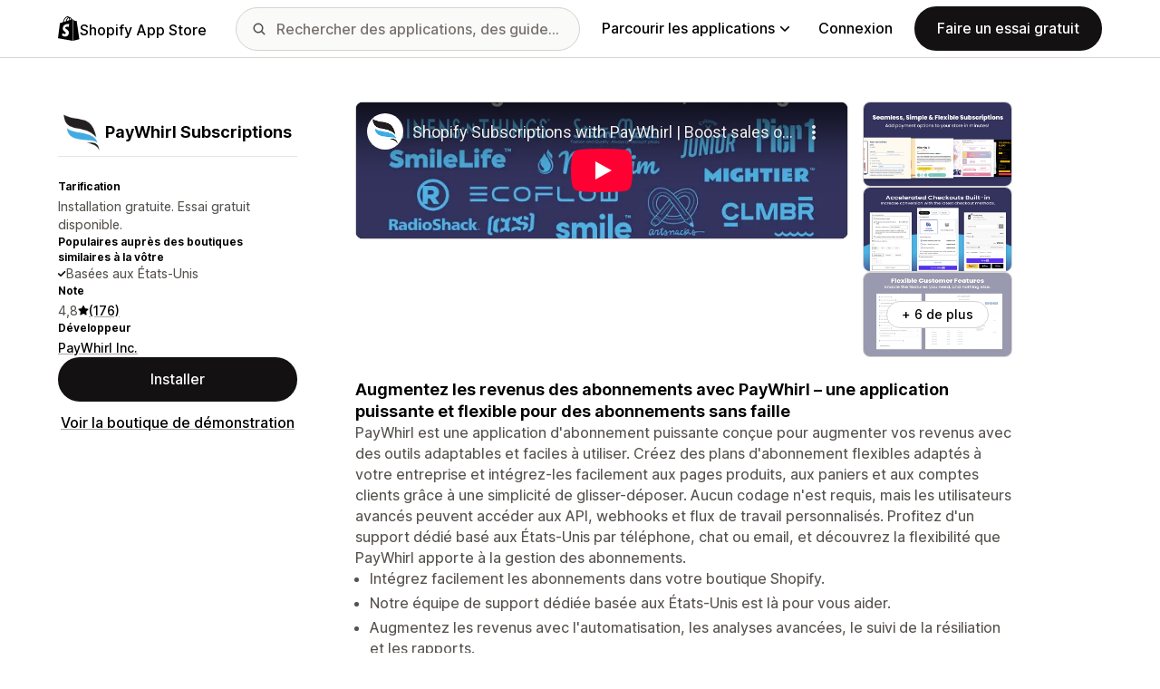

--- FILE ---
content_type: text/html; charset=utf-8
request_url: https://apps.shopify.com/paywhirl?locale=fr&surface_detail=selling-products-purchase-options&surface_inter_position=1&surface_intra_position=8&surface_type=category&surface_version=redesign
body_size: 41037
content:
<!doctype html>
<html lang="fr">
<head>
  <meta charset="utf-8">
  <meta name="viewport" content="width=device-width, initial-scale=1">
  <title>Créez des plans d&#39;abonnement personnalisés avec des outils de rétention... | Shopify App Store</title>
  <meta name="description" content="Enhance your business with PayWhirl&#39;s adaptable subscription tools. Create custom plans, automate recurring payments, and boost customer retention effortlessly.">
  <link rel="canonical" href="https://apps.shopify.com/paywhirl?locale=fr">
  <link rel="icon" type="image/x-icon" href="https://apps.shopify.com/cdn/shopifycloud/shopify_app_store/assets/favicon-3d790b3e382c5c5d7167509177c07784a9b8324b90473d7eb43c83dc1967b97d.png" />
    <meta property="og:title" content="Créez des plans d&#39;abonnement personnalisés avec des outils de rétention... | Shopify App Store"><meta property="og:description" content="Enhance your business with PayWhirl&#39;s adaptable subscription tools. Create custom plans, automate recurring payments, and boost customer retention effortlessly."><meta property="og:image" content="https://cdn.shopify.com/app-store/listing_images/30abf5874699cb1609bd85dafb7f6aca/icon/CPKloLP0lu8CEAE=.png"><meta property="og:url" content="https://apps.shopify.com/paywhirl?locale=fr"><meta property="twitter:card" content="summary"><meta property="twitter:value1" content="Tarification"><meta property="twitter:data1" content="Installation gratuite"><meta property="twitter:value2" content="Évaluation par étoiles"><meta property="twitter:data2" content="4.8/5">
  <script type="application/ld+json">{"@context":"https://schema.org","@type":"SoftwareApplication","name":"PayWhirl Subscriptions","description":"Enhance your business with PayWhirl's adaptable subscription tools. Create custom plans, automate recurring payments, and boost customer retention effortlessly.","image":["https://cdn.shopify.com/app-store/listing_images/30abf5874699cb1609bd85dafb7f6aca/icon/CPKloLP0lu8CEAE=.png"],"operatingSystem":"Shopify","applicationCategory":"DeveloperApplication","brand":"PayWhirl Inc.","aggregateRating":{"@type":"AggregateRating","ratingValue":4.8,"ratingCount":176}}</script>

  <meta name="csrf-param" content="authenticity_token" />
<meta name="csrf-token" content="RLu4BnuHPigYWJvEM04ToGXhrnHyx8hgVu7hxn3qRUafWGHd1ANQB0zFv0bXK2HPhu-6jH__i77w69boE1ao-g" />
  <meta name="google-site-verification" content="Qu2Oloy2MEBgLgnmmmCTQ-0TuRH40OIOx63D8L8MbYQ">
  <link rel="alternate" href="https://apps.shopify.com/paywhirl" hreflang="x-default">
  <link rel="alternate" href="https://apps.shopify.com/paywhirl" hreflang="en">
  <link rel="alternate" href="https://apps.shopify.com/paywhirl?locale=cs" hreflang="cs">
  <link rel="alternate" href="https://apps.shopify.com/paywhirl?locale=da" hreflang="da">
  <link rel="alternate" href="https://apps.shopify.com/paywhirl?locale=de" hreflang="de">
  <link rel="alternate" href="https://apps.shopify.com/paywhirl?locale=es" hreflang="es">
  <link rel="alternate" href="https://apps.shopify.com/paywhirl?locale=fi" hreflang="fi">
  <link rel="alternate" href="https://apps.shopify.com/paywhirl?locale=fr" hreflang="fr">
  <link rel="alternate" href="https://apps.shopify.com/paywhirl?locale=it" hreflang="it">
  <link rel="alternate" href="https://apps.shopify.com/paywhirl?locale=ja" hreflang="ja">
  <link rel="alternate" href="https://apps.shopify.com/paywhirl?locale=ko" hreflang="ko">
  <link rel="alternate" href="https://apps.shopify.com/paywhirl?locale=nb" hreflang="nb">
  <link rel="alternate" href="https://apps.shopify.com/paywhirl?locale=nl" hreflang="nl">
  <link rel="alternate" href="https://apps.shopify.com/paywhirl?locale=pl" hreflang="pl">
  <link rel="alternate" href="https://apps.shopify.com/paywhirl?locale=pt-BR" hreflang="pt-BR">
  <link rel="alternate" href="https://apps.shopify.com/paywhirl?locale=pt-PT" hreflang="pt-PT">
  <link rel="alternate" href="https://apps.shopify.com/paywhirl?locale=sv" hreflang="sv">
  <link rel="alternate" href="https://apps.shopify.com/paywhirl?locale=th" hreflang="th">
  <link rel="alternate" href="https://apps.shopify.com/paywhirl?locale=tr" hreflang="tr">
  <link rel="alternate" href="https://apps.shopify.com/paywhirl?locale=zh-CN" hreflang="zh-CN">
  <link rel="alternate" href="https://apps.shopify.com/paywhirl?locale=zh-TW" hreflang="zh-TW">

    <script nonce="">
    window.bugsnagApiKey = 'e6295e2834074504b103aaaf32d1afcd'; 
  </script>

  <script
  type="text/javascript"
  nonce=""
  id="dux-data"
  
  
  data-mode=production>
  (function () {
    function getData(key) {
      const dux_info = document.getElementById('dux-data');
      if (dux_info && dux_info.dataset && dux_info.dataset[key]) {
        return dux_info.dataset[key];
      }
      return;
    }

    function loadScript(src) {
      const promise = new Promise(function(resolve, reject){
        const script = document.createElement('script');
        script.src = src;
        script.async = true;
        script.nonce = null;
        script.type = 'module';
        script.onload = () => {
          resolve(true);
        };
        script.onerror = () => {
          reject(false);
        };
        if (document.body) {
          document.body.appendChild(script);
        } else {
          document.addEventListener('DOMContentLoaded', () => {
            document.body.appendChild(script);
          });
        }
      });
      return promise;
    }

    loadScript(`https://cdn.shopify.com/shopifycloud/dux/dux-portal-5.0.1.min.js`).then(() => {

      Dux.init({
        service: 'appstore',
        mode: getData('mode') || 'development',
        eventHandlerEndpoint: 'https://apps.shopify.com/.well-known/dux',
        enableGtm: false,
        enableGtmLoader: false,
        enableActiveConsent: true,
        enableConsentBuffer: true,
        countryCode: "US",
        locale: "fr",
        shopId: getData('shop_id'),
        identityUuid: getData('identity_uuid'),
      })
    });
  })();
</script>

  <!-- Google tag (gtag.js) -->
<script nonce="">
  (function () {
    function checkConsent() {
      if (!window.Dux || !Dux.getConsentState) return;
      const consent = Dux.getConsentState();
      if (!consent.canLoadAnalytics || consent.optOutSaleOfData) return;

      document.removeEventListener('dux_consent_ready', checkConsent);
      document.removeEventListener('dux_consent_changed', checkConsent);
      loadTags();
    }

    function loadTags(evt) {
      const script = document.createElement('script');
      script.async = true;
      script.src = 'https://www.googletagmanager.com/gtag/js?l=partnersDataLayer';
      script.nonce = null;
      script.onload = () => {
        window.partnersDataLayer = window.partnersDataLayer || [];

        function gtag(){
          try {
            partnersDataLayer.push(arguments);
          } catch (err) {}
        }

        window.gtag = gtag;

        gtag('js', new Date());
      }
      script.onerror = () => {}

      document.head.appendChild(script);
    }
    document.addEventListener('dux_consent_ready', checkConsent);
    document.addEventListener('dux_consent_changed', checkConsent);
    checkConsent();
  })();
</script>

  <link rel="stylesheet" crossorigin="anonymous" href="https://apps.shopify.com/cdn/shopifycloud/shopify_app_store/assets/merchant-d66e05ac7d0de4b46801a910262f01f0f0229a8c8c62f12ec7ca358d5a7f8d2c.css" integrity="sha256-RuiNoZXTS7RBo7f3RTP1/2M+yvTwbIkRJcZ+pCv8WE4=" />
    <link rel="stylesheet" href="https://apps.shopify.com/cdn/shopifycloud/shopify_app_store/assets/tailwind-f9445fa5fea48e7f82411e9ddbcb536f4efac2261516c1557fcda26a77dc012d.css" data-turbo-track="reload" />
<link rel="stylesheet" href="https://apps.shopify.com/cdn/shopifycloud/shopify_app_store/assets/inter-font-7a30f1aa5d0f997bc5f993c436cf84ad0f46c641565f03872359951c99d9fab6.css" data-turbo-track="reload" />
  <meta id="i18nData" data-i18n="{&quot;frontend&quot;:{&quot;search_suggestions&quot;:{&quot;label&quot;:&quot;Rechercher&quot;,&quot;placeholder&quot;:&quot;Rechercher des applications&quot;,&quot;search_placeholder&quot;:&quot;Rechercher des applications, des guides et bien plus encore&quot;,&quot;collections_header&quot;:&quot;Collections recommandées&quot;,&quot;categories_header&quot;:&quot;Catégories&quot;,&quot;taxonomy_and_category_features&quot;:&quot;Catégories et fonctionnalités&quot;,&quot;guides_header&quot;:&quot;Guides&quot;,&quot;suggestions_available&quot;:&quot;Des suggestions sont disponibles. Utilisez les flèches Haut et Bas pour sélectionner une suggestion et la touche Entrée pour l’utiliser.&quot;,&quot;instructions&quot;:&quot;Lorsque vous commencerez à taper, il est possible que nous vous suggérions des termes de recherche courants. Utilisez les touches fléchées Haut et Bas pour sélectionner un terme de recherche.&quot;,&quot;taxonomy_header&quot;:&quot;Catégories et collections&quot;,&quot;ask_about_header&quot;:&quot;Poser des questions sur les applications&quot;,&quot;clear_search_suggestions&quot;:&quot;Effacer&quot;,&quot;mobile_close_button&quot;:&quot;Fermer la recherche&quot;,&quot;delete_icon&quot;:&quot;Supprimer la recherche récente&quot;},&quot;carousel&quot;:{&quot;aria_label&quot;:&quot;Carrousel de l’application&quot;,&quot;live_region&quot;:&quot;Diapositive %{slide_number} sur %{total_slides}&quot;},&quot;lightbox&quot;:{&quot;play&quot;:&quot;Lire le carrousel&quot;,&quot;pause&quot;:&quot;Mettre en pause le carrousel&quot;,&quot;carousel_aria_roledescription&quot;:&quot;Carrousel&quot;,&quot;slide_nav_aria_label&quot;:&quot;Choisissez la diapositive&quot;,&quot;slide_aria_roledescription&quot;:&quot;Diapositive&quot;,&quot;slide_aria_label&quot;:&quot;%{currentSlide} sur %{totalSlide}&quot;},&quot;review_modal&quot;:{&quot;modal_should_close&quot;:&quot;Votre avis sera perdu.&quot;},&quot;reply_review_modal&quot;:{&quot;confirm_should_close&quot;:&quot;Votre réponse sera perdue.&quot;,&quot;confirm_delete&quot;:&quot;Supprimer la réponse ? Cette action est irréversible.&quot;,&quot;create_title&quot;:&quot;Répondre à l&#39;avis&quot;,&quot;create_action&quot;:&quot;Soumettre la réponse&quot;,&quot;update_title&quot;:&quot;Modifier la réponse&quot;,&quot;update_action&quot;:&quot;Modifier la réponse&quot;,&quot;errors&quot;:{&quot;duplicate&quot;:&quot;Cet avis a déjà une réponse.&quot;,&quot;create&quot;:&quot;Vous ne pouvez pas répondre à cet avis.&quot;,&quot;update&quot;:&quot;Cette réponse n’est plus disponible.&quot;,&quot;validate&quot;:&quot;Vous ne pouvez pas mettre à jour cette réponse, car au moins un champ de la réponse initiale n&#39;est plus valide.&quot;,&quot;general&quot;:&quot;Une erreur s&#39;est produite. Essayez de soumettre à nouveau votre réponse.&quot;}},&quot;review_link&quot;:{&quot;link_copied&quot;:&quot;Lien copié !&quot;},&quot;helpers&quot;:{&quot;toggle&quot;:{&quot;expand&quot;:&quot;Afficher plus&quot;,&quot;collapse&quot;:&quot;Afficher moins&quot;,&quot;more&quot;:&quot;plus&quot;,&quot;more_html&quot;:&quot;%{count} de plus&quot;}},&quot;reviews&quot;:{&quot;rated_x_stars&quot;:{&quot;one&quot;:&quot;Évalué(e) à %{count} étoile(s)&quot;,&quot;other&quot;:&quot;Évalué(e) à %{count} étoiles&quot;,&quot;many&quot;:&quot;Évalué(e) à %{count} étoiles&quot;},&quot;listing_cancel_on_create_text&quot;:&quot;Votre avis sera perdu.&quot;,&quot;listing_cancel_on_update_text&quot;:&quot;Cette action supprimera toutes les modifications apportés à votre avis.&quot;,&quot;listing_delete_review_header&quot;:&quot;Supprimer votre avis ?&quot;,&quot;listing_delete_review_text&quot;:&quot;Supprimer votre avis implique que les autres ne pourront plus le voir et qu’ils ne pourront plus profiter de votre expérience vis-à-vis de l’application. Que pensez-vous d’ajouter de nouvelles informations à votre avis plutôt que de le supprimer ?&quot;,&quot;review_listing&quot;:{&quot;show_full_review&quot;:&quot;Afficher l’avis complet&quot;,&quot;show_full_reply&quot;:&quot;Afficher la réponse complète&quot;,&quot;show_less&quot;:&quot;Afficher moins&quot;,&quot;helpful_sr_label_helpful&quot;:{&quot;one&quot;:&quot;Marquer comme utile. %{count} personne(s) a(ont) trouvé cet avis utile.&quot;,&quot;other&quot;:&quot;Marquer comme utile. %{count} personnes ont trouvé cet avis utile.&quot;,&quot;many&quot;:&quot;Marquer comme utile. %{count} personnes ont trouvé cet avis utile.&quot;},&quot;helpful_sr_label_not_helpful&quot;:{&quot;one&quot;:&quot;Marquer comme inutile. %{count} personne(s) a(ont) trouvé cet avis utile.&quot;,&quot;other&quot;:&quot;Marquer comme inutile. %{count} personnes ont trouvé cet avis utile.&quot;,&quot;many&quot;:&quot;Marquer comme inutile. %{count} personnes ont trouvé cet avis utile.&quot;},&quot;helpful_auth_to_rate&quot;:&quot;Veuillez vous connecter pour marquer cet avis comme utile.&quot;,&quot;helpful_feedback_flash_message&quot;:&quot;Merci pour vos commentaires&quot;},&quot;review_create_error&quot;:&quot;Pour laisser un avis sur l’application, l’application doit être actuellement installée dans votre boutique ou avoir été désinstallée au cours des 45 derniers jours. Vous devez également avoir souscrit un forfait Shopify payant et ne pas avoir enfreint les conditions générales de Shopify.&quot;,&quot;review_update_error&quot;:&quot;Cet avis n’est plus disponible.&quot;,&quot;review_validate_error&quot;:&quot;Vous ne pouvez pas vérifier cet avis, car au moins un champ de la révision d’origine n’est plus valide.&quot;,&quot;review_general_error&quot;:&quot;Une erreur s’est produite. Veuillez réessayer de soumettre votre avis plus tard.&quot;,&quot;review_account_type_error&quot;:&quot;Les partenaires ne sont pas autorisés à laisser d’avis sur l’App Store de Shopify, sous peine d’enfreindre notre Accord du Programme Partenaires et notre Politique d’utilisation acceptable.&quot;,&quot;review_conflict_error&quot;:&quot;Nous avons supprimé votre avis précédent afin de préserver la qualité des avis sur notre place de marché. Vous ne pouvez pas laisser un autre avis pour cette application.&quot;},&quot;replies&quot;:{&quot;modal_create_header&quot;:&quot;Répondre à l’avis&quot;,&quot;modal_create_body_label&quot;:&quot;Fournissez des conseils pour aider le relecteur à résoudre les problèmes rencontrés avec votre application.&quot;,&quot;modal_create_primary_action&quot;:&quot;Soumettre une réponse&quot;,&quot;modal_update_header&quot;:&quot;Mettre à jour la réponse&quot;,&quot;modal_update_body_label&quot;:&quot;Mettez à jour votre réponse postée. Le relecteur sera informé du nouveau contenu.&quot;,&quot;modal_update_primary_action&quot;:&quot;Mettre à jour la réponse&quot;,&quot;errors&quot;:{&quot;duplicate&quot;:&quot;Cet avis a déjà une réponse.&quot;,&quot;create&quot;:&quot;Vous ne pouvez pas répondre à cet avis.&quot;,&quot;update&quot;:&quot;Cette réponse n’est plus disponible.&quot;,&quot;validate&quot;:&quot;Vous ne pouvez pas mettre à jour cette réponse car au moins un champ de la réponse d’origine n’est plus valide.&quot;,&quot;general&quot;:&quot;Une erreur s’est produite. Essayez de soumettre à nouveau votre réponse.&quot;,&quot;open_from_hash&quot;:&quot;L’avis que vous recherchez est introuvable.&quot;},&quot;cancel_on_create_text&quot;:&quot;Votre réponse sera perdue.&quot;,&quot;cancel_on_update_text&quot;:&quot;Cela supprimera toutes les modifications apportées à la réponse.&quot;,&quot;delete_header&quot;:&quot;Supprimer la réponse ?&quot;,&quot;delete_text&quot;:&quot;La suppression de votre réponse signifie que les autres ne pourront plus la voir. Pensez à mettre à jour votre réponse avec de nouvelles informations au lieu de la supprimer.&quot;},&quot;support_interactions&quot;:{&quot;feedback_cancel_text&quot;:&quot;Votre commentaire sera perdu.&quot;,&quot;modal_ok_action&quot;:&quot;OK&quot;,&quot;close&quot;:&quot;Fermer&quot;},&quot;contact_support&quot;:{&quot;modal_close_text&quot;:&quot;Êtes-vous sûr(e) ?&quot;}}}">
<meta id="monorailVisitorMetadata" data-monorail-visitor-metadata="{&quot;userToken&quot;:&quot;&quot;,&quot;sessionToken&quot;:&quot;&quot;,&quot;shopId&quot;:null,&quot;locale&quot;:&quot;fr&quot;,&quot;clientIp&quot;:&quot;3.148.238.29&quot;,&quot;userAgent&quot;:&quot;Mozilla/5.0 (Macintosh; Intel Mac OS X 10_15_7) AppleWebKit/537.36 (KHTML, like Gecko) Chrome/131.0.0.0 Safari/537.36; ClaudeBot/1.0; +claudebot@anthropic.com)&quot;,&quot;shopPlan&quot;:null}">
<script type="text/javascript" nonce="">

  window.I18n = window.I18n || {};
  let i18nObjs = [JSON.parse(document.getElementById("i18nData").dataset.i18n)];

  window.I18n.data = i18nObjs.reduce(function (accumulator, currentObj) {
    Object.keys(currentObj).forEach(function (key) {
      accumulator[key] = currentObj[key];
    });
    return accumulator;
  }, {});

  window.MonorailVisitorMetadata = JSON.parse(document.getElementById("monorailVisitorMetadata").dataset.monorailVisitorMetadata);

</script>

    
    
    <script src="https://apps.shopify.com/cdn/shopifycloud/shopify_app_store/bundles/assets/application_next-BiSlqjY0.js" crossorigin="anonymous" type="module"></script><link rel="modulepreload" href="https://apps.shopify.com/cdn/shopifycloud/shopify_app_store/bundles/assets/decode-Bn6vFd8o.js" as="script" crossorigin="anonymous">
<link rel="modulepreload" href="https://apps.shopify.com/cdn/shopifycloud/shopify_app_store/bundles/assets/stimulus-DGM_J8cU.js" as="script" crossorigin="anonymous">
<link rel="modulepreload" href="https://apps.shopify.com/cdn/shopifycloud/shopify_app_store/bundles/assets/client-B855uHs9.js" as="script" crossorigin="anonymous">
<link rel="modulepreload" href="https://apps.shopify.com/cdn/shopifycloud/shopify_app_store/bundles/assets/monorail-edge-producer-9tm7TE-W.js" as="script" crossorigin="anonymous">
<link rel="modulepreload" href="https://apps.shopify.com/cdn/shopifycloud/shopify_app_store/bundles/assets/react-DwDBJDL7.js" as="script" crossorigin="anonymous">
<link rel="modulepreload" href="https://apps.shopify.com/cdn/shopifycloud/shopify_app_store/bundles/assets/index-B08taTzh.js" as="script" crossorigin="anonymous">
<link rel="modulepreload" href="https://apps.shopify.com/cdn/shopifycloud/shopify_app_store/bundles/assets/stimulus-C850IYwE.js" as="script" crossorigin="anonymous">
<link rel="modulepreload" href="https://apps.shopify.com/cdn/shopifycloud/shopify_app_store/bundles/assets/dom-helpers-E_jcM3uZ.js" as="script" crossorigin="anonymous">
<link rel="modulepreload" href="https://apps.shopify.com/cdn/shopifycloud/shopify_app_store/bundles/assets/preload-helper-gXX2zx0f.js" as="script" crossorigin="anonymous">
</head>
<body id="AppDetailsShow" class="tw-font-sans tw-antialiased tw-min-w-full tw-min-h-screen tw-flex tw-flex-col">
  <header id="AppStoreNavbar" data-section-name="global-nav" class="tw-sticky tw-top-0 tw-h-navHeight--mobile lg:tw-h-navHeight--desktop tw-z-[998] lg:tw-z-[1000] tw-border-b tw-bg-canvas-primary tw-text-fg-primary tw-border-b-stroke-primary">
  <nav class="tw-container tw-h-full tw-mx-auto tw-flex tw-items-center tw-justify-between lg:tw-py-sm tw-bg-[inherit] tw-leading-3">
    <div class="tw-grow lg:tw-grow-0">
      <a class="tw-inline-flex tw-items-center tw-gap-sm" aria-label="Logo Shopify App Store" href="/?locale=fr">
            <span role="img" class="tw-w-xl"><svg xmlns="http://www.w3.org/2000/svg" fill="currentColor" viewBox="0 0 54 60">
  <path d="m37.82 59.855 15.187-3.774s-6.539-44.21-6.58-44.513a.582.582 0 0 0-.527-.49c-.219-.019-4.495-.084-4.495-.084s-2.606-2.53-3.586-3.49v52.351ZM36.166 7c-.003.002-.672.208-1.796.557-.189-.61-.465-1.36-.86-2.113-1.273-2.43-3.138-3.715-5.391-3.718h-.008c-.157 0-.312.015-.469.028a6.766 6.766 0 0 0-.203-.235C26.457.47 25.199-.042 23.691.003c-2.91.083-5.807 2.184-8.157 5.917-1.653 2.626-2.911 5.926-3.268 8.48l-5.729 1.775c-1.686.53-1.74.582-1.96 2.171C4.414 19.548 0 53.67 0 53.67L36.61 60V6.925c-.18.012-.342.045-.444.075Zm-8.454 2.618-6.174 1.911c.597-2.284 1.728-4.559 3.118-6.05.517-.555 1.24-1.174 2.097-1.527.804 1.68.98 4.058.96 5.666Zm-3.964-7.679c.683-.015 1.258.135 1.75.458-.787.409-1.547.995-2.26 1.76-1.848 1.983-3.264 5.061-3.83 8.03-1.76.545-3.484 1.08-5.07 1.57 1.001-4.674 4.919-11.688 9.41-11.818Zm-5.66 26.628c.196 3.114 8.39 3.794 8.85 11.09.361 5.739-3.045 9.665-7.953 9.975-5.89.371-9.133-3.105-9.133-3.105l1.248-5.31s3.264 2.462 5.877 2.297c1.707-.108 2.317-1.496 2.255-2.478-.257-4.062-6.929-3.822-7.35-10.498-.355-5.617 3.334-11.31 11.474-11.823 3.136-.198 4.743.603 4.743.603l-1.861 6.964s-2.077-.945-4.538-.79c-3.611.228-3.65 2.505-3.613 3.075ZM29.646 9.02c-.022-1.473-.197-3.523-.883-5.295 2.208.419 3.294 2.917 3.754 4.406-.851.262-1.821.562-2.871.889Z"/>
</svg>
</span>
            <span class="tw-text-label-lg tw-whitespace-nowrap tw-pt-2xs">
              Shopify App Store
            </span>
</a>    </div>
    <div class="tw-bg-[inherit] tw-flex tw-flex-grow-0 tw-justify-center tw-items-center lg:tw-px-8 lg:tw-flex-grow">
      
<div class="search-component tw-w-full tw-max-w-[500px]">
  <button name="button" type="submit" class="tw-block tw-w-5 tw-h-full tw-bg-no-repeat tw-bg-center lg:tw-hidden" data-module="ui-search-navbar__activator" aria-label="Rechercher">
    <span role="img"><svg fill="currentColor" xmlns="http://www.w3.org/2000/svg" viewBox="0 0 20 20"><path d="M2 8a6 6 0 1 1 12.01.01A6 6 0 0 1 2 8Zm17.7 10.3-5.39-5.4A8 8 0 1 0 0 8a8 8 0 0 0 12.9 6.31l5.4 5.4a1 1 0 1 0 1.4-1.42Z"/></svg>
</span>
    <span class="tw-hidden" aria-hidden="true">
      Rechercher
    </span>
  </button>
  <form id="UiSearchInputForm" data-source="autocomplete" class="tw-hidden tw-m-0 tw-relative lg:tw-block" action="/search" accept-charset="UTF-8" method="get">
      <div class="tw-absolute tw-top-1/2 -tw-translate-y-1/2 tw-translate-x-lg tw-bg-fg-secondary tw-w-[20px] tw-h-[20px] [mask-image:url(merchant/navbar/search-icon)] [mask-repeat:no-repeat] [mask-position:center] [mask-size:20px] tw-skew-x-0 tw-skew-y-0 tw-rotate-0 tw-scale-x-100 tw-scale-y-100">
      </div>
      <input type="search" name="q" id="q" placeholder="Rechercher des applications, des guides et bien plus encore" class="tw-w-full tw-max-w-[31.25rem] tw-h-12 tw-border-stroke-primary tw-bg-input-canvas-default tw-border tw-rounded-2xl tw-pl-[44px] tw-pr-14 tw-text-input-default tw-text-fg-primary placeholder:tw-text-fg-tertiary webkit-search-cancel-button:tw-hidden" autocomplete="off" />
</form></div>

      <div class="tw-bg-[inherit]">
          <div class="tw-hidden tw-ml-xl lg:tw-block tw-bg-[inherit]">
            
<div class="megamenu-component tw-bg-[inherit]">
  <button
    class="tw-group tw-flex tw-whitespace-nowrap tw-items-center tw-text-link-md link-block--primary"
    type="button"
    data-expandable-content
    data-has-overlay
    data-open-for-breakpoint="lg"
    data-content-id="AppStoreMegamenu">
      Parcourir les applications
      <div class="tw-transition-transform tw-origin-center tw-duration-300 tw-rotate-0 tw-ease-out group-[.tw-active]:tw-rotate-180 tw-ml-1.5">
        <span role="img"><svg width="10" height="6" fill="currentColor" xmlns="http://www.w3.org/2000/svg"><path fill-rule="evenodd" clip-rule="evenodd" d="M9.78.22c.3.3.3.77 0 1.06L5.53 5.53c-.3.3-.77.3-1.06 0L.22 1.28A.75.75 0 0 1 1.28.22L5 3.94 8.72.22c.3-.3.77-.3 1.06 0Z"/></svg>
</span>
      </div>
  </button>
  <div id="AppStoreMegamenu" class="tw-fixed tw-overflow-hidden tw-left-0 tw-top-navHeight--desktop -tw-mt-1 tw-w-full tw-invisible -tw-translate-y-full tw-transition-[visibility,transform] tw-duration-300 tw-ease-out tw-bg-[inherit] tw-z-[-1] [&.tw-active]:tw-visible [&.tw-active]:tw-translate-y-0">
    <div class="tw-container tw-flex tw-flex-nowrap tw-pt-xl tw-pb-2xl tw-mx-auto tw-min-h-[350px]">
      <div class="tw-w-8/12 tw-pr-xl">
        <h2 class="tw-text-body-sm tw-pb-sm tw-opacity-60">Applications par catégorie</h2>
        <ul class="tw-grid tw-grid-cols-2 tw-grid-flow-row tw-gap-xl">
            <li class="tw-group">
              <a class="js-monorail-element-click-tracking tw-block tw-max-w-[340px]" data-monorail-click="AppStoreElementClick" data-element="Sales channels" data-element-group="nav-bar-megamenu" data-page-url="https://apps.shopify.com/paywhirl?locale=fr&amp;surface_detail=selling-products-purchase-options&amp;surface_inter_position=1&amp;surface_intra_position=8&amp;surface_type=category&amp;surface_version=redesign" data-page-type="all" href="https://apps.shopify.com/categories/sales-channels?locale=fr&amp;surface_detail=navbar-categories&amp;surface_type=navbar">
                <span class="tw-text-heading-md link-block--primary">
                  Canaux de vente
                </span>
                <p class="tw-text-body-sm tw-opacity-60">
                  Synchronisez vos produits avec les places de marché, les flux de produits, les sauvegardes de données, les points de vente et le retail
                </p>
</a>            </li>
            <li class="tw-group">
              <a class="js-monorail-element-click-tracking tw-block tw-max-w-[340px]" data-monorail-click="AppStoreElementClick" data-element="Finding products" data-element-group="nav-bar-megamenu" data-page-url="https://apps.shopify.com/paywhirl?locale=fr&amp;surface_detail=selling-products-purchase-options&amp;surface_inter_position=1&amp;surface_intra_position=8&amp;surface_type=category&amp;surface_version=redesign" data-page-type="all" href="https://apps.shopify.com/categories/finding-products?locale=fr&amp;surface_detail=navbar-categories&amp;surface_type=navbar">
                <span class="tw-text-heading-md link-block--primary">
                  Trouver des produits
                </span>
                <p class="tw-text-body-sm tw-opacity-60">
                  Sourcez des produits avec le dropshipping, l’impression à la demande, l’achat en gros, et contactez des fournisseurs.
                </p>
</a>            </li>
            <li class="tw-group">
              <a class="js-monorail-element-click-tracking tw-block tw-max-w-[340px]" data-monorail-click="AppStoreElementClick" data-element="Selling products" data-element-group="nav-bar-megamenu" data-page-url="https://apps.shopify.com/paywhirl?locale=fr&amp;surface_detail=selling-products-purchase-options&amp;surface_inter_position=1&amp;surface_intra_position=8&amp;surface_type=category&amp;surface_version=redesign" data-page-type="all" href="https://apps.shopify.com/categories/selling-products?locale=fr&amp;surface_detail=navbar-categories&amp;surface_type=navbar">
                <span class="tw-text-heading-md link-block--primary">
                  Vente de produits
                </span>
                <p class="tw-text-body-sm tw-opacity-60">
                  Vendez plus avec les abonnements, les Digital Downloads, les paiements, les paiements à la livraison et les options de produits.
                </p>
</a>            </li>
            <li class="tw-group">
              <a class="js-monorail-element-click-tracking tw-block tw-max-w-[340px]" data-monorail-click="AppStoreElementClick" data-element="Orders and shipping" data-element-group="nav-bar-megamenu" data-page-url="https://apps.shopify.com/paywhirl?locale=fr&amp;surface_detail=selling-products-purchase-options&amp;surface_inter_position=1&amp;surface_intra_position=8&amp;surface_type=category&amp;surface_version=redesign" data-page-type="all" href="https://apps.shopify.com/categories/orders-and-shipping?locale=fr&amp;surface_detail=navbar-categories&amp;surface_type=navbar">
                <span class="tw-text-heading-md link-block--primary">
                  Commandes et expéditions
                </span>
                <p class="tw-text-body-sm tw-opacity-60">
                  Gérez le traitement des commandes en maîtrisant le suivi des commandes, l’impression des commandes et des factures et les étiquettes d’expédition
                </p>
</a>            </li>
            <li class="tw-group">
              <a class="js-monorail-element-click-tracking tw-block tw-max-w-[340px]" data-monorail-click="AppStoreElementClick" data-element="Store design" data-element-group="nav-bar-megamenu" data-page-url="https://apps.shopify.com/paywhirl?locale=fr&amp;surface_detail=selling-products-purchase-options&amp;surface_inter_position=1&amp;surface_intra_position=8&amp;surface_type=category&amp;surface_version=redesign" data-page-type="all" href="https://apps.shopify.com/categories/store-design?locale=fr&amp;surface_detail=navbar-categories&amp;surface_type=navbar">
                <span class="tw-text-heading-md link-block--primary">
                  Design de boutique
                </span>
                <p class="tw-text-body-sm tw-opacity-60">
                  Personnalisez vos interfaces de vente grâce à des solutions de référencement naturel, de traduction et de conversion de devises, ainsi que des badges de confiance.
                </p>
</a>            </li>
            <li class="tw-group">
              <a class="js-monorail-element-click-tracking tw-block tw-max-w-[340px]" data-monorail-click="AppStoreElementClick" data-element="Marketing and conversion" data-element-group="nav-bar-megamenu" data-page-url="https://apps.shopify.com/paywhirl?locale=fr&amp;surface_detail=selling-products-purchase-options&amp;surface_inter_position=1&amp;surface_intra_position=8&amp;surface_type=category&amp;surface_version=redesign" data-page-type="all" href="https://apps.shopify.com/categories/marketing-and-conversion?locale=fr&amp;surface_detail=navbar-categories&amp;surface_type=navbar">
                <span class="tw-text-heading-md link-block--primary">
                  Marketing et conversion
                </span>
                <p class="tw-text-body-sm tw-opacity-60">
                  Gagnez des clients grâce aux avis, aux lots, aux ventes incitatives, à l’expérience de paiement et au marketing par e-mail
                </p>
</a>            </li>
            <li class="tw-group">
              <a class="js-monorail-element-click-tracking tw-block tw-max-w-[340px]" data-monorail-click="AppStoreElementClick" data-element="Store management" data-element-group="nav-bar-megamenu" data-page-url="https://apps.shopify.com/paywhirl?locale=fr&amp;surface_detail=selling-products-purchase-options&amp;surface_inter_position=1&amp;surface_intra_position=8&amp;surface_type=category&amp;surface_version=redesign" data-page-type="all" href="https://apps.shopify.com/categories/store-management?locale=fr&amp;surface_detail=navbar-categories&amp;surface_type=navbar">
                <span class="tw-text-heading-md link-block--primary">
                  Gestion de boutique
                </span>
                <p class="tw-text-body-sm tw-opacity-60">
                  Développez votre activité grâce à des fonctionnalités d’assistance, de chat, de FAQ, d’analyses de données et d’automatisation du flux de travail
                </p>
</a>            </li>
        </ul>
      </div>
      <div class="tw-w-4/12 tw-pl-xl tw-relative before:tw-content-[''] before:tw-absolute before:tw-top-0 before:tw-left-0 before:tw-h-full before:tw-border-l before:tw-border-solid before:tw-border-[inherit] before:tw-opacity-20">
        <ul class="tw-grid tw-gap-lg">
            <li>
              <a class="js-monorail-element-click-tracking" data-monorail-click="AppStoreElementClick" data-element="merchant-tech-stack-clay-imports" data-element-group="nav-bar-megamenu" data-page-url="https://apps.shopify.com/paywhirl?locale=fr&amp;surface_detail=selling-products-purchase-options&amp;surface_inter_position=1&amp;surface_intra_position=8&amp;surface_type=category&amp;surface_version=redesign" data-page-type="all" href="https://apps.shopify.com/stories/merchant-tech-stack-clay-imports?locale=fr&amp;surface_detail=whats-new&amp;surface_type=navbar">
                    <div class="tw-group tw-flex tw-gap-md">
  <picture class="tw-w-appIcon--md tw-h-appIcon--md tw-bg-canvas-tertiary tw-rounded-xs tw-overflow-hidden tw-shrink-0">
  <img alt="" class="tw-transition tw-ease-out tw-duration-500 group-hover:tw-scale-[1.025]" srcset="https://apps.shopify.com/cdn/shopifycloud/shopify_app_store/assets/merchant/story-pages/merchant-tech-stack-clay-imports/hero-small-29ae04bfd18ae36a783491a276983e785c646d611d3ef007809f8be5f7b1518f.webp 1x, https://apps.shopify.com/cdn/shopifycloud/shopify_app_store/assets/merchant/story-pages/merchant-tech-stack-clay-imports/hero-small@2x-77f4889bdb60e3ca9a9741aca8839336f778f429a749e3642276f994029d6d09.webp 2x" src="https://apps.shopify.com/cdn/shopifycloud/shopify_app_store/assets/merchant/story-pages/merchant-tech-stack-clay-imports/hero-small-29ae04bfd18ae36a783491a276983e785c646d611d3ef007809f8be5f7b1518f.webp" />
</picture>

  <div>
    <div class="tw-text-body-sm tw-opacity-60">Tech stack marchand</div>
    <span class="tw-text-heading-md link-block--primary">Clay Imports</span>
  </div>
</div>

</a>            </li>
            <li>
              <a class="js-monorail-element-click-tracking" data-monorail-click="AppStoreElementClick" data-element="spotlight-app-jotly" data-element-group="nav-bar-megamenu" data-page-url="https://apps.shopify.com/paywhirl?locale=fr&amp;surface_detail=selling-products-purchase-options&amp;surface_inter_position=1&amp;surface_intra_position=8&amp;surface_type=category&amp;surface_version=redesign" data-page-type="all" href="https://apps.shopify.com/stories/spotlight-app-jotly?locale=fr&amp;surface_detail=whats-new&amp;surface_type=navbar">
                    <div class="tw-group tw-flex tw-gap-md">
  <picture class="tw-w-appIcon--md tw-h-appIcon--md tw-bg-canvas-tertiary tw-rounded-xs tw-overflow-hidden tw-shrink-0">
  <img alt="" class="tw-transition tw-ease-out tw-duration-500 group-hover:tw-scale-[1.025]" srcset="https://apps.shopify.com/cdn/shopifycloud/shopify_app_store/assets/merchant/story-pages/spotlight-app-jotly/hero-small-e6398d5493e3e14a83a19485666976ab9b4087e35ddb0540713243f3013cb0fe.webp 1x, https://apps.shopify.com/cdn/shopifycloud/shopify_app_store/assets/merchant/story-pages/spotlight-app-jotly/hero-small@2x-f283547ede989dfb918445671eaf047b43ac950c66a01f0636a95f0558b82439.webp 2x" src="https://apps.shopify.com/cdn/shopifycloud/shopify_app_store/assets/merchant/story-pages/spotlight-app-jotly/hero-small-e6398d5493e3e14a83a19485666976ab9b4087e35ddb0540713243f3013cb0fe.webp" />
</picture>

  <div>
    <div class="tw-text-body-sm tw-opacity-60">Application en vedette</div>
    <span class="tw-text-heading-md link-block--primary">Trouvez la solution idéale avec Jotly</span>
  </div>
</div>

</a>            </li>
            <li>
              <a class="js-monorail-element-click-tracking" data-monorail-click="AppStoreElementClick" data-element="guide-selling-b2b" data-element-group="nav-bar-megamenu" data-page-url="https://apps.shopify.com/paywhirl?locale=fr&amp;surface_detail=selling-products-purchase-options&amp;surface_inter_position=1&amp;surface_intra_position=8&amp;surface_type=category&amp;surface_version=redesign" data-page-type="all" href="https://apps.shopify.com/stories/guide-selling-b2b?locale=fr&amp;surface_detail=whats-new&amp;surface_type=navbar">
                    <div class="tw-group tw-flex tw-gap-md">
  <picture class="tw-w-appIcon--md tw-h-appIcon--md tw-bg-canvas-tertiary tw-rounded-xs tw-overflow-hidden tw-shrink-0">
  <img alt="" class="tw-transition tw-ease-out tw-duration-500 group-hover:tw-scale-[1.025]" srcset="https://apps.shopify.com/cdn/shopifycloud/shopify_app_store/assets/merchant/story-pages/guide-selling-b2b/hero-small-f65ea57243738ab1937033e5fd7f24b6996af8241ba3da48b3c90474137dc31f.webp 1x, https://apps.shopify.com/cdn/shopifycloud/shopify_app_store/assets/merchant/story-pages/guide-selling-b2b/hero-small@2x-28c6030f6efbc131b163735cb2e31a8c9c6b65e5fdcd0ca871c10bdd3fb8c0f2.webp 2x" src="https://apps.shopify.com/cdn/shopifycloud/shopify_app_store/assets/merchant/story-pages/guide-selling-b2b/hero-small-f65ea57243738ab1937033e5fd7f24b6996af8241ba3da48b3c90474137dc31f.webp" />
</picture>

  <div>
    <div class="tw-text-body-sm tw-opacity-60">Guide</div>
    <span class="tw-text-heading-md link-block--primary">Stimulez votre activité B2B avec des applications</span>
  </div>
</div>

</a>            </li>
            <li>
              <a class="js-monorail-element-click-tracking" data-monorail-click="AppStoreElementClick" data-element="guide-built-for-shopify" data-element-group="nav-bar-megamenu" data-page-url="https://apps.shopify.com/paywhirl?locale=fr&amp;surface_detail=selling-products-purchase-options&amp;surface_inter_position=1&amp;surface_intra_position=8&amp;surface_type=category&amp;surface_version=redesign" data-page-type="all" href="https://apps.shopify.com/stories/guide-built-for-shopify?locale=fr&amp;surface_detail=whats-new&amp;surface_type=navbar">
                <div class="tw-group tw-flex tw-gap-md">
  <picture class="tw-w-appIcon--md tw-h-appIcon--md tw-bg-canvas-tertiary tw-rounded-xs tw-overflow-hidden tw-shrink-0">
  <img alt="" class="tw-transition tw-ease-out tw-duration-500 group-hover:tw-scale-[1.025]" srcset="https://apps.shopify.com/cdn/shopifycloud/shopify_app_store/assets/merchant/story-pages/guide-built-for-shopify/hero-small-bfecd14829fca14568d8b3a0257f89e14c27206af8d8afef155b6cefba086eb6.webp 1x, https://apps.shopify.com/cdn/shopifycloud/shopify_app_store/assets/merchant/story-pages/guide-built-for-shopify/hero-small@2x-e5838d87db3c4ae47c5a698e2b26ad4b408864cedd289795c574d98cb4b643dd.webp 2x" src="https://apps.shopify.com/cdn/shopifycloud/shopify_app_store/assets/merchant/story-pages/guide-built-for-shopify/hero-small-bfecd14829fca14568d8b3a0257f89e14c27206af8d8afef155b6cefba086eb6.webp" />
</picture>

  <div>
    <div class="tw-text-body-sm tw-opacity-60">Guide</div>
    <span class="tw-text-heading-md link-block--primary">BFS : votre accès direct à des applications de qualité</span>
  </div>
</div>

</a>          </li>
            <li class="tw-group">
              <a class="js-monorail-element-click-tracking" data-monorail-click="AppStoreElementClick" data-element="all-app-stories" data-element-group="nav-bar-megamenu" data-page-url="https://apps.shopify.com/paywhirl?locale=fr&amp;surface_detail=selling-products-purchase-options&amp;surface_inter_position=1&amp;surface_intra_position=8&amp;surface_type=category&amp;surface_version=redesign" data-page-type="all" href="https://apps.shopify.com/stories?locale=fr&amp;surface_detail=whats-new&amp;surface_type=navbar">
                    <span class="tw-text-heading-md link-block--primary">
                      Plus de récits
                    </span>
</a>            </li>
        </ul>
      </div>
    </div>
  </div>
</div>

          </div>
      </div>
    </div>
    <div class="tw-flex tw-flex-nowrap tw-flex-row tw-items-center">
      <button
        class="tw-nav-hamburger tw-block tw-w-5 tw-h-5 tw-bg-no-repeat tw-bg-center tw-ml-lg lg:tw-hidden"
        type="button"
        aria-label="Menu">
        <span role="img"><svg fill="currentColor" xmlns="http://www.w3.org/2000/svg" viewBox="0 0 20 16"><path d="M19 9H1a1 1 0 0 1 0-2h18a1 1 0 1 1 0 2Zm0-7H1a1 1 0 0 1 0-2h18a1 1 0 1 1 0 2Zm0 14H1a1 1 0 0 1 0-2h18a1 1 0 0 1 0 2Z"/></svg>
</span>
      </button>
      <div class="tw-hidden lg:tw-inline">
        <div class="login-logout-component">
    <a class="tw-group/link-component tw-underline-offset-linkOffset tw-decoration-linkWeight tw-text-link-md tw-no-underline hover:tw-underline active:tw-underline tw-text-fg-primary hover:tw-text-fg-primary active:tw-text-fg-primary tw-decoration-stroke-fg-primary js-monorail-element-click-tracking
            tw-border-transparent hover:tw-border-fg-primary" data-ga-event="Main Nav" data-ga-action="Clicked" data-ga-label="Log in" data-monorail-click="AppStoreElementClick" data-element="log-in-btn" data-element-group="nav-bar-megamenu" data-page-url="https://apps.shopify.com/paywhirl?locale=fr&amp;surface_detail=selling-products-purchase-options&amp;surface_inter_position=1&amp;surface_intra_position=8&amp;surface_type=category&amp;surface_version=redesign" data-page-type="all" href="/login/initiate_shopify_auth_without_shop?locale=fr&amp;redirect_uri=%2Fpaywhirl%3Flocale%3Dfr%26show_store_picker%3D1%26surface_detail%3Dselling-products-purchase-options%26surface_inter_position%3D1%26surface_intra_position%3D8%26surface_type%3Dcategory%26surface_version%3Dredesign&amp;return_to=%2Fpaywhirl%3Flocale%3Dfr%26surface_detail%3Dselling-products-purchase-options%26surface_inter_position%3D1%26surface_intra_position%3D8%26surface_type%3Dcategory%26surface_version%3Dredesign">Connexion</a>

</div>

      </div>
      <div class="tw-hidden lg:tw-inline lg:tw-ml-6">
          <div class="signup-component">
  <a class="tw-rounded-full tw-cursor-pointer tw-no-underline tw-appearance-none tw-inline-block tw-text-center tw-border disabled:tw-cursor-not-allowed tw-outline-3 tw-outline-button-outline-focus focus-visible:tw-outline tw-button-primary tw-whitespace-nowrap tw-px-5 tw-py-sm sm:tw-px-6 sm:tw-py-md tw-text-link-md js-monorail-element-click-tracking tw-w-full" data-monorail-click="AppStoreElementClick" data-element="get-started-btn" data-element-group="nav-bar-megamenu" data-page-url="https://apps.shopify.com/paywhirl?locale=fr&amp;surface_detail=selling-products-purchase-options&amp;surface_inter_position=1&amp;surface_intra_position=8&amp;surface_type=category&amp;surface_version=redesign" data-page-type="all" href="https://accounts.shopify.com/store-create?_s=&amp;_y=&amp;locale=fr&amp;signup_page=https%3A%2F%2Fapps.shopify.com%2Fpaywhirl%3Flocale%3Dfr%26surface_detail%3Dselling-products-purchase-options%26surface_inter_position%3D1%26surface_intra_position%3D8%26surface_type%3Dcategory%26surface_version%3Dredesign&amp;signup_types%5B%5D=paid_trial_experience">
  Faire un essai gratuit
</a>
</div>

      </div>
    </div>
  </nav>
</header>


  <div data-section-name="global-nav" class="tw-appstore-side-navbar
        tw-w-full tw-h-full tw-bg-canvas-primary tw-bottom-0
        tw-overflow-y-auto tw-fixed tw-top-0 tw-right-0
        tw-z-[1000] tw-invisible
        tw-translate-x-full
        sm:tw-w-96
        lg:tw-will-change-auto
        [&amp;.tw-is-open]:tw-translate-x-0
        [&amp;.tw-is-open]:tw-visible" role="dialog" aria-label="Navigation principale" aria-modal="true">
  <div class="side-menu-component tw-h-full tw-container">
  <div class="tw-min-h-full tw-flex tw-flex-col">
    <div class="tw-sticky tw-top-sm tw-bg-canvas-primary tw-bg-opacity-80 tw-backdrop-blur-sm tw-rounded-full tw-flex tw-justify-center tw-self-end tw-h-3xl tw-w-3xl -tw-mr-[14px] tw-items-center tw-shrink-0">
      <button name="button" type="button" class="tw-appstore-side-menu__close-button tw-bg-no-repeat tw-bg-center tw-box-content tw-h-5 tw-w-5" style="background-image: url(https://apps.shopify.com/cdn/shopifycloud/shopify_app_store/assets/merchant/navbar/close-d8135512b5f5d89ef5d4c8ae94041d79fcc8addea0e1b4adf07547db4197b4b8.svg); background-size: 1.25rem" aria-label="fermer" data-ga-event="Main Nav" data-ga-action="close navigation" data-monorail-click="AppStoreElementClick" data-element="close-side-menu" data-element-group="side-menu" data-page-url="https://apps.shopify.com/paywhirl?locale=fr&amp;surface_detail=selling-products-purchase-options&amp;surface_inter_position=1&amp;surface_intra_position=8&amp;surface_type=category&amp;surface_version=redesign" data-page-type="all"></button>
    </div>
    <div class="tw-flex tw-flex-col tw-pb-xl tw-grow tw-gap-y-8 tw-justify-between">
      <div class="tw-pb-8">
        <div aria-hidden="true" class="tw-text-heading-md tw-text-fg-tertiary tw-mb-md">
          Applications par catégorie
        </div>
        <ul aria-label="Applications par catégorie">
            <li class="tw-mb-sm last:tw-mb-0">
              <a class="tw-group/link-component tw-underline-offset-linkOffset tw-decoration-linkWeight tw-text-link-md lg:tw-text-link-lg tw-no-underline hover:tw-underline active:tw-underline tw-text-fg-primary hover:tw-text-fg-primary active:tw-text-fg-primary tw-decoration-stroke-fg-primary js-monorail-element-click-tracking !tw-text-heading-lg" data-monorail-click="AppStoreElementClick" data-element="Sales channels" data-element-group="side-menu" data-page-url="https://apps.shopify.com/paywhirl?locale=fr&amp;surface_detail=selling-products-purchase-options&amp;surface_inter_position=1&amp;surface_intra_position=8&amp;surface_type=category&amp;surface_version=redesign" data-page-type="all" href="https://apps.shopify.com/categories/sales-channels?locale=fr&amp;surface_detail=navbar-categories&amp;surface_type=navbar">
                Canaux de vente
</a>
            </li>
            <li class="tw-mb-sm last:tw-mb-0">
              <a class="tw-group/link-component tw-underline-offset-linkOffset tw-decoration-linkWeight tw-text-link-md lg:tw-text-link-lg tw-no-underline hover:tw-underline active:tw-underline tw-text-fg-primary hover:tw-text-fg-primary active:tw-text-fg-primary tw-decoration-stroke-fg-primary js-monorail-element-click-tracking !tw-text-heading-lg" data-monorail-click="AppStoreElementClick" data-element="Finding products" data-element-group="side-menu" data-page-url="https://apps.shopify.com/paywhirl?locale=fr&amp;surface_detail=selling-products-purchase-options&amp;surface_inter_position=1&amp;surface_intra_position=8&amp;surface_type=category&amp;surface_version=redesign" data-page-type="all" href="https://apps.shopify.com/categories/finding-products?locale=fr&amp;surface_detail=navbar-categories&amp;surface_type=navbar">
                Trouver des produits
</a>
            </li>
            <li class="tw-mb-sm last:tw-mb-0">
              <a class="tw-group/link-component tw-underline-offset-linkOffset tw-decoration-linkWeight tw-text-link-md lg:tw-text-link-lg tw-no-underline hover:tw-underline active:tw-underline tw-text-fg-primary hover:tw-text-fg-primary active:tw-text-fg-primary tw-decoration-stroke-fg-primary js-monorail-element-click-tracking !tw-text-heading-lg" data-monorail-click="AppStoreElementClick" data-element="Selling products" data-element-group="side-menu" data-page-url="https://apps.shopify.com/paywhirl?locale=fr&amp;surface_detail=selling-products-purchase-options&amp;surface_inter_position=1&amp;surface_intra_position=8&amp;surface_type=category&amp;surface_version=redesign" data-page-type="all" href="https://apps.shopify.com/categories/selling-products?locale=fr&amp;surface_detail=navbar-categories&amp;surface_type=navbar">
                Vente de produits
</a>
            </li>
            <li class="tw-mb-sm last:tw-mb-0">
              <a class="tw-group/link-component tw-underline-offset-linkOffset tw-decoration-linkWeight tw-text-link-md lg:tw-text-link-lg tw-no-underline hover:tw-underline active:tw-underline tw-text-fg-primary hover:tw-text-fg-primary active:tw-text-fg-primary tw-decoration-stroke-fg-primary js-monorail-element-click-tracking !tw-text-heading-lg" data-monorail-click="AppStoreElementClick" data-element="Orders and shipping" data-element-group="side-menu" data-page-url="https://apps.shopify.com/paywhirl?locale=fr&amp;surface_detail=selling-products-purchase-options&amp;surface_inter_position=1&amp;surface_intra_position=8&amp;surface_type=category&amp;surface_version=redesign" data-page-type="all" href="https://apps.shopify.com/categories/orders-and-shipping?locale=fr&amp;surface_detail=navbar-categories&amp;surface_type=navbar">
                Commandes et expéditions
</a>
            </li>
            <li class="tw-mb-sm last:tw-mb-0">
              <a class="tw-group/link-component tw-underline-offset-linkOffset tw-decoration-linkWeight tw-text-link-md lg:tw-text-link-lg tw-no-underline hover:tw-underline active:tw-underline tw-text-fg-primary hover:tw-text-fg-primary active:tw-text-fg-primary tw-decoration-stroke-fg-primary js-monorail-element-click-tracking !tw-text-heading-lg" data-monorail-click="AppStoreElementClick" data-element="Store design" data-element-group="side-menu" data-page-url="https://apps.shopify.com/paywhirl?locale=fr&amp;surface_detail=selling-products-purchase-options&amp;surface_inter_position=1&amp;surface_intra_position=8&amp;surface_type=category&amp;surface_version=redesign" data-page-type="all" href="https://apps.shopify.com/categories/store-design?locale=fr&amp;surface_detail=navbar-categories&amp;surface_type=navbar">
                Design de boutique
</a>
            </li>
            <li class="tw-mb-sm last:tw-mb-0">
              <a class="tw-group/link-component tw-underline-offset-linkOffset tw-decoration-linkWeight tw-text-link-md lg:tw-text-link-lg tw-no-underline hover:tw-underline active:tw-underline tw-text-fg-primary hover:tw-text-fg-primary active:tw-text-fg-primary tw-decoration-stroke-fg-primary js-monorail-element-click-tracking !tw-text-heading-lg" data-monorail-click="AppStoreElementClick" data-element="Marketing and conversion" data-element-group="side-menu" data-page-url="https://apps.shopify.com/paywhirl?locale=fr&amp;surface_detail=selling-products-purchase-options&amp;surface_inter_position=1&amp;surface_intra_position=8&amp;surface_type=category&amp;surface_version=redesign" data-page-type="all" href="https://apps.shopify.com/categories/marketing-and-conversion?locale=fr&amp;surface_detail=navbar-categories&amp;surface_type=navbar">
                Marketing et conversion
</a>
            </li>
            <li class="tw-mb-sm last:tw-mb-0">
              <a class="tw-group/link-component tw-underline-offset-linkOffset tw-decoration-linkWeight tw-text-link-md lg:tw-text-link-lg tw-no-underline hover:tw-underline active:tw-underline tw-text-fg-primary hover:tw-text-fg-primary active:tw-text-fg-primary tw-decoration-stroke-fg-primary js-monorail-element-click-tracking !tw-text-heading-lg" data-monorail-click="AppStoreElementClick" data-element="Store management" data-element-group="side-menu" data-page-url="https://apps.shopify.com/paywhirl?locale=fr&amp;surface_detail=selling-products-purchase-options&amp;surface_inter_position=1&amp;surface_intra_position=8&amp;surface_type=category&amp;surface_version=redesign" data-page-type="all" href="https://apps.shopify.com/categories/store-management?locale=fr&amp;surface_detail=navbar-categories&amp;surface_type=navbar">
                Gestion de boutique
</a>
            </li>
        </ul>
        <div aria-hidden="true" class="tw-text-heading-md tw-text-fg-tertiary tw-mt-xl tw-mb-md">
          Histoires autour des applications
        </div>
        <ul aria-label="Histoires autour des applications">
            <li class="tw-mb-sm last:tw-mb-0">
              <a class="js-monorail-element-click-tracking" data-monorail-click="AppStoreElementClick" data-element="merchant-tech-stack-clay-imports" data-element-group="side-menu" data-page-url="https://apps.shopify.com/paywhirl?locale=fr&amp;surface_detail=selling-products-purchase-options&amp;surface_inter_position=1&amp;surface_intra_position=8&amp;surface_type=category&amp;surface_version=redesign" data-page-type="all" href="https://apps.shopify.com/stories/merchant-tech-stack-clay-imports?locale=fr&amp;surface_detail=whats-new&amp;surface_type=navbar">
                <div class="tw-group tw-flex tw-gap-md">
  <picture class="tw-w-appIcon--md tw-h-appIcon--md tw-bg-canvas-tertiary tw-rounded-xs tw-overflow-hidden tw-shrink-0">
  <img alt="" class="tw-transition tw-ease-out tw-duration-500 group-hover:tw-scale-[1.025]" srcset="https://apps.shopify.com/cdn/shopifycloud/shopify_app_store/assets/merchant/story-pages/merchant-tech-stack-clay-imports/hero-small-29ae04bfd18ae36a783491a276983e785c646d611d3ef007809f8be5f7b1518f.webp 1x, https://apps.shopify.com/cdn/shopifycloud/shopify_app_store/assets/merchant/story-pages/merchant-tech-stack-clay-imports/hero-small@2x-77f4889bdb60e3ca9a9741aca8839336f778f429a749e3642276f994029d6d09.webp 2x" src="https://apps.shopify.com/cdn/shopifycloud/shopify_app_store/assets/merchant/story-pages/merchant-tech-stack-clay-imports/hero-small-29ae04bfd18ae36a783491a276983e785c646d611d3ef007809f8be5f7b1518f.webp" />
</picture>

  <div>
    <div class="tw-text-body-sm tw-opacity-60">Tech stack marchand</div>
    <span class="tw-text-heading-md link-block--primary">Clay Imports</span>
  </div>
</div>

</a>            </li>
            <li class="tw-mb-sm last:tw-mb-0">
              <a class="js-monorail-element-click-tracking" data-monorail-click="AppStoreElementClick" data-element="spotlight-app-jotly" data-element-group="side-menu" data-page-url="https://apps.shopify.com/paywhirl?locale=fr&amp;surface_detail=selling-products-purchase-options&amp;surface_inter_position=1&amp;surface_intra_position=8&amp;surface_type=category&amp;surface_version=redesign" data-page-type="all" href="https://apps.shopify.com/stories/spotlight-app-jotly?locale=fr&amp;surface_detail=whats-new&amp;surface_type=navbar">
                <div class="tw-group tw-flex tw-gap-md">
  <picture class="tw-w-appIcon--md tw-h-appIcon--md tw-bg-canvas-tertiary tw-rounded-xs tw-overflow-hidden tw-shrink-0">
  <img alt="" class="tw-transition tw-ease-out tw-duration-500 group-hover:tw-scale-[1.025]" srcset="https://apps.shopify.com/cdn/shopifycloud/shopify_app_store/assets/merchant/story-pages/spotlight-app-jotly/hero-small-e6398d5493e3e14a83a19485666976ab9b4087e35ddb0540713243f3013cb0fe.webp 1x, https://apps.shopify.com/cdn/shopifycloud/shopify_app_store/assets/merchant/story-pages/spotlight-app-jotly/hero-small@2x-f283547ede989dfb918445671eaf047b43ac950c66a01f0636a95f0558b82439.webp 2x" src="https://apps.shopify.com/cdn/shopifycloud/shopify_app_store/assets/merchant/story-pages/spotlight-app-jotly/hero-small-e6398d5493e3e14a83a19485666976ab9b4087e35ddb0540713243f3013cb0fe.webp" />
</picture>

  <div>
    <div class="tw-text-body-sm tw-opacity-60">Application en vedette</div>
    <span class="tw-text-heading-md link-block--primary">Trouvez la solution idéale avec Jotly</span>
  </div>
</div>

</a>            </li>
            <li class="tw-mb-sm last:tw-mb-0">
              <a class="js-monorail-element-click-tracking" data-monorail-click="AppStoreElementClick" data-element="guide-selling-b2b" data-element-group="side-menu" data-page-url="https://apps.shopify.com/paywhirl?locale=fr&amp;surface_detail=selling-products-purchase-options&amp;surface_inter_position=1&amp;surface_intra_position=8&amp;surface_type=category&amp;surface_version=redesign" data-page-type="all" href="https://apps.shopify.com/stories/guide-selling-b2b?locale=fr&amp;surface_detail=whats-new&amp;surface_type=navbar">
                <div class="tw-group tw-flex tw-gap-md">
  <picture class="tw-w-appIcon--md tw-h-appIcon--md tw-bg-canvas-tertiary tw-rounded-xs tw-overflow-hidden tw-shrink-0">
  <img alt="" class="tw-transition tw-ease-out tw-duration-500 group-hover:tw-scale-[1.025]" srcset="https://apps.shopify.com/cdn/shopifycloud/shopify_app_store/assets/merchant/story-pages/guide-selling-b2b/hero-small-f65ea57243738ab1937033e5fd7f24b6996af8241ba3da48b3c90474137dc31f.webp 1x, https://apps.shopify.com/cdn/shopifycloud/shopify_app_store/assets/merchant/story-pages/guide-selling-b2b/hero-small@2x-28c6030f6efbc131b163735cb2e31a8c9c6b65e5fdcd0ca871c10bdd3fb8c0f2.webp 2x" src="https://apps.shopify.com/cdn/shopifycloud/shopify_app_store/assets/merchant/story-pages/guide-selling-b2b/hero-small-f65ea57243738ab1937033e5fd7f24b6996af8241ba3da48b3c90474137dc31f.webp" />
</picture>

  <div>
    <div class="tw-text-body-sm tw-opacity-60">Guide</div>
    <span class="tw-text-heading-md link-block--primary">Stimulez votre activité B2B avec des applications</span>
  </div>
</div>

</a>            </li>
            <li class="tw-mb-sm last:tw-mb-0">
              <a class="js-monorail-element-click-tracking" data-monorail-click="AppStoreElementClick" data-element="guide-built-for-shopify" data-element-group="side-menu" data-page-url="https://apps.shopify.com/paywhirl?locale=fr&amp;surface_detail=selling-products-purchase-options&amp;surface_inter_position=1&amp;surface_intra_position=8&amp;surface_type=category&amp;surface_version=redesign" data-page-type="all" href="https://apps.shopify.com/stories/guide-built-for-shopify?locale=fr&amp;surface_detail=whats-new&amp;surface_type=navbar">
                <div class="tw-group tw-flex tw-gap-md">
  <picture class="tw-w-appIcon--md tw-h-appIcon--md tw-bg-canvas-tertiary tw-rounded-xs tw-overflow-hidden tw-shrink-0">
  <img alt="" class="tw-transition tw-ease-out tw-duration-500 group-hover:tw-scale-[1.025]" srcset="https://apps.shopify.com/cdn/shopifycloud/shopify_app_store/assets/merchant/story-pages/guide-built-for-shopify/hero-small-bfecd14829fca14568d8b3a0257f89e14c27206af8d8afef155b6cefba086eb6.webp 1x, https://apps.shopify.com/cdn/shopifycloud/shopify_app_store/assets/merchant/story-pages/guide-built-for-shopify/hero-small@2x-e5838d87db3c4ae47c5a698e2b26ad4b408864cedd289795c574d98cb4b643dd.webp 2x" src="https://apps.shopify.com/cdn/shopifycloud/shopify_app_store/assets/merchant/story-pages/guide-built-for-shopify/hero-small-bfecd14829fca14568d8b3a0257f89e14c27206af8d8afef155b6cefba086eb6.webp" />
</picture>

  <div>
    <div class="tw-text-body-sm tw-opacity-60">Guide</div>
    <span class="tw-text-heading-md link-block--primary">BFS : votre accès direct à des applications de qualité</span>
  </div>
</div>

</a>            </li>

            <li class="tw-mt-8">
              <a class="js-monorail-element-click-tracking tw-text-heading-md link-block--primary" data-monorail-click="AppStoreElementClick" data-element="all-app-stories" data-element-group="side-menu" data-page-url="https://apps.shopify.com/paywhirl?locale=fr&amp;surface_detail=selling-products-purchase-options&amp;surface_inter_position=1&amp;surface_intra_position=8&amp;surface_type=category&amp;surface_version=redesign" data-page-type="all" href="https://apps.shopify.com/stories?locale=fr&amp;surface_detail=whats-new&amp;surface_type=navbar">Plus de récits</a>
            </li>
        </ul>
      </div>
      <div>
        <ul>
            <li class="tw-mb-md">
              <div class="signup-component">
  <a class="tw-rounded-full tw-cursor-pointer tw-no-underline tw-appearance-none tw-inline-block tw-text-center tw-border disabled:tw-cursor-not-allowed tw-outline-3 tw-outline-button-outline-focus focus-visible:tw-outline tw-button-primary tw-whitespace-nowrap tw-px-5 tw-py-sm sm:tw-px-6 sm:tw-py-md tw-text-link-md js-monorail-element-click-tracking tw-w-full" data-monorail-click="AppStoreElementClick" data-element="get-started-btn" data-element-group="side-menu" data-page-url="https://apps.shopify.com/paywhirl?locale=fr&amp;surface_detail=selling-products-purchase-options&amp;surface_inter_position=1&amp;surface_intra_position=8&amp;surface_type=category&amp;surface_version=redesign" data-page-type="all" href="https://accounts.shopify.com/store-create?_s=&amp;_y=&amp;locale=fr&amp;signup_page=https%3A%2F%2Fapps.shopify.com%2Fpaywhirl%3Flocale%3Dfr%26surface_detail%3Dselling-products-purchase-options%26surface_inter_position%3D1%26surface_intra_position%3D8%26surface_type%3Dcategory%26surface_version%3Dredesign&amp;signup_types%5B%5D=paid_trial_experience">
  Faire un essai gratuit
</a>
</div>

            </li>
          <li>
            <div class="login-logout-component">
    <a class="tw-rounded-full tw-cursor-pointer tw-no-underline tw-appearance-none tw-inline-block tw-text-center tw-border disabled:tw-cursor-not-allowed tw-outline-3 tw-outline-button-outline-focus focus-visible:tw-outline tw-button-secondary tw-whitespace-nowrap tw-px-5 tw-py-sm sm:tw-px-6 sm:tw-py-md tw-text-link-md js-monorail-element-click-tracking tw-w-full" data-ga-event="Main Nav" data-ga-action="Clicked" data-ga-label="Log in" data-monorail-click="AppStoreElementClick" data-element="log-in-btn" data-element-group="side-menu" data-page-url="https://apps.shopify.com/paywhirl?locale=fr&amp;surface_detail=selling-products-purchase-options&amp;surface_inter_position=1&amp;surface_intra_position=8&amp;surface_type=category&amp;surface_version=redesign" data-page-type="all" href="/login/initiate_shopify_auth_without_shop?locale=fr&amp;redirect_uri=%2Fpaywhirl%3Flocale%3Dfr%26show_store_picker%3D1%26surface_detail%3Dselling-products-purchase-options%26surface_inter_position%3D1%26surface_intra_position%3D8%26surface_type%3Dcategory%26surface_version%3Dredesign&amp;return_to=%2Fpaywhirl%3Flocale%3Dfr%26surface_detail%3Dselling-products-purchase-options%26surface_inter_position%3D1%26surface_intra_position%3D8%26surface_type%3Dcategory%26surface_version%3Dredesign">
  Connexion
</a>
</div>

        </ul>
      </div>
    </div>
  </div>
</div>

</div>

  <div data-section-name="global-nav" class="tw-appstore-side-search
        tw-w-full tw-h-full tw-bg-canvas-primary tw-bottom-0
        tw-overflow-y-auto tw-fixed tw-top-0 tw-right-0
        tw-z-[1000] tw-invisible
        tw-translate-x-full
        sm:tw-w-96
        lg:tw-will-change-auto
        [&amp;.tw-is-open]:tw-translate-x-0
        [&amp;.tw-is-open]:tw-visible sm:tw-w-full sm:tw-h-16 sm:tw-overflow-visible sm:tw-pb-0" role="dialog" aria-label="Navigation principale" aria-modal="true">
  <div id="UiSearchNavbar" class="tw-h-full tw-container">
  <form id="UiSearchSuggestionForm" class="tw-w-full sm:tw-relative tw-flex tw-items-center sm:tw-h-full" action="/search" role="search" data-source="autocomplete">
    <input type="hidden" name="st_source" id="st_source" value="" autocomplete="off" />
  </form>
</div>

</div>

  <main class="tw-grow">
    

<section id="adp-banners" class="tw-bg-canvas-accent-orange tw-border-stroke-accent-orange" data-monorail-waypoint="AppStoreSurfaceWaypoint" data-waypoint-app-grouping-handle="AppDetailsController" data-waypoint-waypoint="1" data-waypoint-surface="app_details" data-waypoint-surface-version="redesign" data-waypoint-surface-detail="non-compliant-banner">
  <div class="tw-container">
  </div>
</section>
  <section id="adp-admin-banner" class="tw-bg-canvas-accent-lime tw-border-stroke-accent-lime" data-monorail-waypoint="AppStoreSurfaceWaypoint" data-waypoint-app-grouping-handle="AppDetailsController" data-waypoint-waypoint="2" data-waypoint-surface="app_details" data-waypoint-surface-version="redesign" data-waypoint-surface-detail="admin-banner">
      <div class="tw-container">
      </div>
</section>
<div class="tw-container tw-my-xl md:tw-my-2xl lg:tw-my-3xl">
  <div class="tw-grid tw-grid-cols-12 tw-gap-gutter--mobile lg:tw-gap-gutter--desktop tw-items-start">
    <div class="tw-col-span-full lg:tw-col-span-3 lg:tw-sticky lg:tw-top-navOffset--desktop tw-mb-lg lg:tw-mb-0">
      <section id="adp-hero" data-monorail-waypoint="AppStoreSurfaceWaypoint" data-waypoint-app-grouping-handle="AppDetailsController" data-waypoint-waypoint="3" data-waypoint-surface="app_details" data-waypoint-surface-version="redesign" data-waypoint-surface-detail="hero">
  <div class="tw-flex tw-flex-col xs:tw-flex-row lg:tw-flex-col tw-gap-xl">
    <div class="tw-grow tw-flex tw-flex-col tw-gap-xl">
      <div class="tw-flex tw-flex-col tw-gap-xl">
  <div class="tw-flex tw-gap-md tw-items-stretch">
      <figure class="tw-overflow-hidden tw-shrink-0 tw-rounded-sm tw-w-3xl tw-h-3xl lg:tw-w-appIcon--sm lg:tw-h-appIcon--sm tw-relative
  after:tw-content-[''] after:tw-absolute after:tw-inset-0 after:tw-rounded-sm after:tw-shadow-[inset_0_0_0_1px_rgba(0,0,0,0.1)]">
        <img alt="PayWhirl Subscriptions" class="tw-rounded-sm tw-block tw-w-full" src="https://cdn.shopify.com/app-store/listing_images/30abf5874699cb1609bd85dafb7f6aca/icon/CPKloLP0lu8CEAE=.png" />
      </figure>

    <div class="tw-flex tw-flex-col tw-justify-center">
      <h1 class="tw-text-heading-lg tw-whitespace-normal tw-hyphens tw-text-balance -tw-my-xs">
          PayWhirl Subscriptions
      </h1>

    </div>
  </div>
</div>

      <dl class="tw-flex lg:tw-flex-col lg:tw-gap-xl lg:tw-border-t lg:tw-border-t-stroke-secondary lg:tw-pt-xl">
    <div class="tw-border-r tw-border-r-stroke-secondary lg:tw-border-0 tw-pr-lg md:tw-pr-xl lg:tw-pr-0 tw-mr-lg md:tw-mr-xl lg:tw-mr-0">
      <dt class="tw-text-heading-sm sm:tw-text-heading-xs tw-mb-xs">Tarification</dt>
      <dd class="tw-text-body-sm tw-text-fg-secondary">
        <div class="tw-hidden sm:tw-block tw-text-pretty">
          Installation gratuite. Essai gratuit disponible.
        </div>
        <div class="sm:tw-hidden" aria-hidden="true">
          Installation gratuite
        </div>
      </dd>
    </div>
      <dl class="tw-grid tw-grid-cols-4 tw-gap-x-gutter--mobile lg:tw-flex lg:tw-flex-col lg:tw-gap-2xs tw-border-t tw-border-t-stroke-secondary lg:tw-border-0 tw-pt-sm lg:tw-pt-0 tw-mb-lg lg:tw-mb-0 tw-hidden lg:tw-block">
    <dt class="tw-col-span-full sm:tw-col-span-1 tw-text-heading-sm sm:tw-text-heading-xs tw-mb-xs sm:tw-mb-0">
      Populaires auprès des boutiques similaires à la vôtre
    </dt>

    <div class="tw-col-span-full sm:tw-col-span-3 tw-flex tw-flex-col tw-gap-xs">
        <dd class="tw-flex tw-items-start tw-gap-xs tw-text-body-md lg:tw-text-body-sm tw-text-fg-secondary">
          <span class="tw-hidden lg:tw-inline tw-mt-[7px]" aria-hidden="true">
            <span role="img">
<svg width="9" height="6" fill="none" xmlns="http://www.w3.org/2000/svg"><path fill-rule="evenodd" clip-rule="evenodd" d="M8.03.22a.75.75 0 0 1 0 1.06l-4.5 4.5a.75.75 0 0 1-1.06 0L.22 3.53a.75.75 0 1 1 1.06-1.06L3 4.19 6.97.22a.75.75 0 0 1 1.06 0Z" fill="#000"/></svg>
</span>
          </span>
          <span>
            Basées aux États-Unis
          </span>
        </dd>
      </div>
    </dl>

  <div class="tw-border-r tw-border-r-stroke-secondary lg:tw-border-0 tw-pr-lg md:tw-pr-xl lg:tw-pr-0 tw-mr-lg md:tw-mr-xl lg:tw-mr-0">
    <dt class="tw-text-heading-sm sm:tw-text-heading-xs tw-mb-xs">Note</dt>
    <dd class="tw-flex tw-items-center tw-gap-2xs tw-text-body-sm">
      <span class="tw-text-fg-secondary">4,8</span>
      <span class="tw-shrink-0 -tw-mt-2xs"><svg class="tw-w-md tw-h-md tw-fill-fg-primary" viewBox="0 0 16 15" fill="none" xmlns="http://www.w3.org/2000/svg">
  <path fill-rule="evenodd" clip-rule="evenodd" d="M8 0.75C8.14001 0.74991 8.27725 0.789014 8.39619 0.862887C8.51513 0.93676 8.61102 1.04245 8.673 1.168L10.555 4.983L14.765 5.595C14.9035 5.61511 15.0335 5.67355 15.1405 5.76372C15.2475 5.85388 15.3271 5.97218 15.3704 6.10523C15.4137 6.23829 15.4189 6.3808 15.3854 6.51665C15.3519 6.6525 15.2811 6.77628 15.181 6.874L12.135 9.844L12.854 14.036C12.8777 14.1739 12.8624 14.3157 12.8097 14.4454C12.757 14.5751 12.6691 14.6874 12.5559 14.7697C12.4427 14.852 12.3087 14.901 12.1691 14.9111C12.0295 14.9212 11.8899 14.8921 11.766 14.827L8 12.847L4.234 14.827C4.11018 14.892 3.97066 14.9211 3.83119 14.911C3.69171 14.9009 3.55784 14.852 3.44468 14.7699C3.33152 14.6877 3.24359 14.5755 3.19081 14.446C3.13803 14.3165 3.12251 14.1749 3.146 14.037L3.866 9.843L0.817997 6.874C0.717563 6.77632 0.646496 6.65247 0.612848 6.51647C0.579201 6.38047 0.584318 6.23777 0.627621 6.10453C0.670924 5.97129 0.75068 5.85284 0.857852 5.76261C0.965025 5.67238 1.09533 5.61397 1.234 5.594L5.444 4.983L7.327 1.168C7.38898 1.04245 7.48486 0.93676 7.6038 0.862887C7.72274 0.789014 7.85998 0.74991 8 0.75Z" />
</svg>
</span>
        <span>
        <a class="tw-group/link-component tw-underline-offset-linkOffset tw-decoration-linkWeight tw-text-link-sm tw-underline hover:tw-no-underline active:tw-no-underline tw-text-fg-primary hover:tw-text-fg-highlight-primary active:tw-text-fg-highlight-primary tw-decoration-stroke-link-default hover:tw-decoration-stroke-link-hover tw-whitespace-nowrap" aria-label="176 Avis" id="reviews-link" data-monorail-click="AppStoreElementClick" data-element="reviews_link" data-element-group="adp_hero" data-page-url="https://apps.shopify.com/paywhirl?locale=fr&amp;surface_detail=selling-products-purchase-options&amp;surface_inter_position=1&amp;surface_intra_position=8&amp;surface_type=category&amp;surface_version=redesign" data-page-type="app_details_page" href="#adp-reviews">
          (176)
</a>
        </span>
    </dd>
  </div>
  <div>
    <dt class="tw-text-heading-sm sm:tw-text-heading-xs tw-mb-xs">Développeur</dt>
    <dd class="tw-text-body-sm">
      <a class="tw-group/link-component tw-underline-offset-linkOffset tw-decoration-linkWeight tw-text-link-sm tw-underline hover:tw-no-underline active:tw-no-underline tw-text-fg-primary hover:tw-text-fg-highlight-primary active:tw-text-fg-highlight-primary tw-decoration-stroke-link-default hover:tw-decoration-stroke-link-hover " href="https://apps.shopify.com/partners/yovigo?locale=fr">
        PayWhirl Inc.
</a>
    </dd>
  </div>
</dl>

    </div>
    <div class="tw-shrink-0">
      <div id="analytics-viewItem" class="tw-flex tw-flex-col tw-gap-sm">
  <form target="_blank" rel="noopener" class="button_to" method="post" action="/login/initiate_shopify_auth_without_shop?locale=fr"><button class="tw-rounded-full tw-cursor-pointer tw-no-underline tw-appearance-none tw-inline-block tw-text-center tw-border disabled:tw-cursor-not-allowed tw-outline-3 tw-outline-button-outline-focus focus-visible:tw-outline tw-button-primary tw-w-full tw-px-5 tw-py-sm sm:tw-px-6 sm:tw-py-md tw-text-link-md md:tw-whitespace-normal tw-whitespace-nowrap " data-referrer="" data-api-key="30abf5874699cb1609bd85dafb7f6aca" data-monorail-track="UnauthenticatedShallowInstall" data-track-action="App details button" data-track-category="Install" data-track-label="paywhirl" data-partner-tracking-enabled="true" data-partner-tracking-event="event" data-partner-tracking-category="Shopify App Store" data-partner-tracking-primary-action="Add App button" data-partner-google-analytics-id="G-P08QND4SDK" data-partner-tracking-label="paywhirl" data-partner-tracking-value="9" data-partner-tracking-id="30abf5874699cb1609bd85dafb7f6aca" data-partner-tracking-name="PayWhirl Subscriptions" data-partner-tracking-secondary-action="add_to_cart" data-partner-tracking-currency="USD" data-component-name="login-to-install-button" type="submit">
  
  Installer

</button><input type="hidden" name="authenticity_token" value="ooUrdh0snHL_OER-g6xH6esKBaaqLmW5YjBUhp1dDkR5ZvKtsqjyXaulYPxnyTWGCAQRWycWJmfENWOo8-Hj-A" autocomplete="off" /><input type="hidden" name="auth_intent" value="install" autocomplete="off" /><input type="hidden" name="id" value="30abf5874699cb1609bd85dafb7f6aca" autocomplete="off" /><input type="hidden" name="redirect_uri" value="/paywhirl?locale=fr&amp;show_store_picker=1&amp;surface_detail=selling-products-purchase-options&amp;surface_inter_position=1&amp;surface_intra_position=8&amp;surface_type=category&amp;surface_version=redesign" autocomplete="off" /><input type="hidden" name="return_to" value="/paywhirl" autocomplete="off" /></form>
  <div class="tw-my-md tw-justify-center tw-flex tw-flex-nowrap tw-items-center">
      <a target="_blank" rel="noopener noreferrer" class="tw-group/link-component tw-underline-offset-linkOffset tw-decoration-linkWeight tw-text-link-md tw-underline hover:tw-no-underline active:tw-no-underline tw-text-fg-primary hover:tw-text-fg-highlight-primary active:tw-text-fg-highlight-primary tw-decoration-stroke-link-default hover:tw-decoration-stroke-link-hover " href="https://demo.paywhirl.com/?_bt=[base64]">
    Voir la boutique de démonstration
</a>

  </div>
</div>

    </div>
  </div>
</section>
    </div>
    <div class="tw-col-span-full lg:tw-col-span-8 lg:tw-pl-gutter--desktop">
      <section id="adp-details-section" class="tw-scroll-my-2xl xl:tw-scroll-my-xl" data-monorail-waypoint="AppStoreSurfaceWaypoint" data-waypoint-app-grouping-handle="AppDetailsController" data-waypoint-waypoint="4" data-waypoint-surface="app_details" data-waypoint-surface-version="redesign" data-waypoint-surface-detail="details-section">

  <div class="tw-h-full tw-mb-xl">
    <div class="gallery-component">
  <div class="gallery-images--desktop tw-hidden lg:tw-grid lg:tw-grid-cols-[75%_1fr] lg:tw-gap-lg" data-screenshot-count="10">
    <h2 class="tw-sr-only">Galerie d’images vedette</h2>
    <div class="gallery-component__items">
        <div class="gallery-component__item tw-border tw-border-stroke-primary tw-rounded-sm tw-overflow-hidden tw-cursor-pointer" data-screenshot-index="0" data-tabindex="0">
              <iframe src="https://www.youtube-nocookie.com/embed/YPimYCfZaog?enablejsapi=1&amp;modestbranding=1&amp;origin=https%3A%2F%2Fapps.shopify.com&amp;rel=0" title="Voir la vidéo promotionnelle de PayWhirl Subscriptions" frameborder="0" allowfullscreen="allowfullscreen" class="tw-aspect-[16/9] tw-w-full " data-app-detail-video="true"></iframe>

</div>    </div>
    <ul class="gallery-component__content gallery-component__items tw-relative tw-flex tw-flex-col tw-justify-between">
        <li class="gallery-component__item tw-relative tw-cursor-pointer tw-border tw-border-stroke-primary tw-rounded-sm tw-overflow-hidden" data-screenshot-index="1" data-tabindex="0">
              <img alt="Easily add flexible subscription options to product pages." srcset="https://cdn.shopify.com/app-store/listing_images/30abf5874699cb1609bd85dafb7f6aca/desktop_screenshot/CPjd7OjxpvsCEAE=.jpeg?height=360&amp;quality=90&amp;width=640 1x, https://cdn.shopify.com/app-store/listing_images/30abf5874699cb1609bd85dafb7f6aca/desktop_screenshot/CPjd7OjxpvsCEAE=.jpeg?height=360&amp;quality=90&amp;width=640 2x" class="tw-w-full " src="https://cdn.shopify.com/app-store/listing_images/30abf5874699cb1609bd85dafb7f6aca/desktop_screenshot/CPjd7OjxpvsCEAE=.jpeg?height=360&amp;quality=90&amp;width=640" />

</li>        <li class="gallery-component__item tw-relative tw-cursor-pointer tw-border tw-border-stroke-primary tw-rounded-sm tw-overflow-hidden" data-screenshot-index="2" data-tabindex="0">
              <img alt="Seamless subscription integration with themes and checkout." srcset="https://cdn.shopify.com/app-store/listing_images/30abf5874699cb1609bd85dafb7f6aca/desktop_screenshot/CLa3suDojooDEAE=.jpeg?height=360&amp;quality=90&amp;width=640 1x, https://cdn.shopify.com/app-store/listing_images/30abf5874699cb1609bd85dafb7f6aca/desktop_screenshot/CLa3suDojooDEAE=.jpeg?height=360&amp;quality=90&amp;width=640 2x" class="tw-w-full " src="https://cdn.shopify.com/app-store/listing_images/30abf5874699cb1609bd85dafb7f6aca/desktop_screenshot/CLa3suDojooDEAE=.jpeg?height=360&amp;quality=90&amp;width=640" />

</li>        <li class="gallery-component__item tw-relative tw-cursor-pointer tw-border tw-border-stroke-primary tw-rounded-sm tw-overflow-hidden" data-screenshot-index="3" data-tabindex="0">
              <img alt="Customers can manage and update subscriptions independently." srcset="https://cdn.shopify.com/app-store/listing_images/30abf5874699cb1609bd85dafb7f6aca/desktop_screenshot/CLuDh-nxpvsCEAE=.jpeg?height=360&amp;quality=90&amp;width=640 1x, https://cdn.shopify.com/app-store/listing_images/30abf5874699cb1609bd85dafb7f6aca/desktop_screenshot/CLuDh-nxpvsCEAE=.jpeg?height=360&amp;quality=90&amp;width=640 2x" class="tw-w-full tw-opacity-50" src="https://cdn.shopify.com/app-store/listing_images/30abf5874699cb1609bd85dafb7f6aca/desktop_screenshot/CLuDh-nxpvsCEAE=.jpeg?height=360&amp;quality=90&amp;width=640" />

              <div class="tw-absolute tw-text-body-xs tw-w-full tw-h-full tw-flex tw-items-center tw-justify-center tw-top-0 tw-left-0">
                <button name="button" type="button" class="tw-rounded-full tw-cursor-pointer tw-no-underline tw-appearance-none tw-inline-block tw-text-center tw-border disabled:tw-cursor-not-allowed tw-outline-3 tw-outline-button-outline-focus focus-visible:tw-outline tw-button-secondary tw-whitespace-nowrap tw-px-4 tw-py-xs tw-text-link-sm">
  
                  + 6 de plus

</button>              </div>
</li>    </ul>
</div>
  <div class="gallery-images--mobile lg:tw-hidden" data-screenshot-count="10">
    <ul class="gallery-component__content tw-flex tw-overflow-x-auto tw-snap-x tw-snap-mandatory -tw-mx-lg">
        <li class="gallery-component__item tw-aspect-[16/9] tw-mr-lg first:tw-ml-lg tw-snap-center tw-cursor-pointer tw-flex tw-justify-center tw-min-w-[80%] tw-border tw-border-stroke-primary tw-rounded-md tw-overflow-hidden" tabindex="0" data-screenshot-index="0">
              <iframe src="https://www.youtube-nocookie.com/embed/YPimYCfZaog?enablejsapi=1&amp;modestbranding=1&amp;origin=https%3A%2F%2Fapps.shopify.com&amp;rel=0" title="Voir la vidéo promotionnelle de PayWhirl Subscriptions" frameborder="0" allowfullscreen="allowfullscreen" class="tw-aspect-[16/9] tw-w-full " data-app-detail-video="true"></iframe>

</li>        <li class="gallery-component__item tw-aspect-[16/9] tw-mr-lg first:tw-ml-lg tw-snap-center tw-cursor-pointer tw-flex tw-justify-center tw-min-w-[80%] tw-border tw-border-stroke-primary tw-rounded-md tw-overflow-hidden" tabindex="0" data-screenshot-index="1">
              <img alt="Easily add flexible subscription options to product pages." srcset="https://cdn.shopify.com/app-store/listing_images/30abf5874699cb1609bd85dafb7f6aca/desktop_screenshot/CPjd7OjxpvsCEAE=.jpeg?height=720&amp;quality=90&amp;width=1280 1x, https://cdn.shopify.com/app-store/listing_images/30abf5874699cb1609bd85dafb7f6aca/desktop_screenshot/CPjd7OjxpvsCEAE=.jpeg?height=720&amp;quality=90&amp;width=1280 2x" class="tw-w-full " src="https://cdn.shopify.com/app-store/listing_images/30abf5874699cb1609bd85dafb7f6aca/desktop_screenshot/CPjd7OjxpvsCEAE=.jpeg?height=720&amp;quality=90&amp;width=1280" />

</li>        <li class="gallery-component__item tw-aspect-[16/9] tw-mr-lg first:tw-ml-lg tw-snap-center tw-cursor-pointer tw-flex tw-justify-center tw-min-w-[80%] tw-border tw-border-stroke-primary tw-rounded-md tw-overflow-hidden" tabindex="0" data-screenshot-index="2">
              <img alt="Seamless subscription integration with themes and checkout." srcset="https://cdn.shopify.com/app-store/listing_images/30abf5874699cb1609bd85dafb7f6aca/desktop_screenshot/CLa3suDojooDEAE=.jpeg?height=720&amp;quality=90&amp;width=1280 1x, https://cdn.shopify.com/app-store/listing_images/30abf5874699cb1609bd85dafb7f6aca/desktop_screenshot/CLa3suDojooDEAE=.jpeg?height=720&amp;quality=90&amp;width=1280 2x" class="tw-w-full " src="https://cdn.shopify.com/app-store/listing_images/30abf5874699cb1609bd85dafb7f6aca/desktop_screenshot/CLa3suDojooDEAE=.jpeg?height=720&amp;quality=90&amp;width=1280" />

</li>        <li class="gallery-component__item tw-aspect-[16/9] tw-mr-lg first:tw-ml-lg tw-snap-center tw-cursor-pointer tw-flex tw-justify-center tw-min-w-[80%] tw-border tw-border-stroke-primary tw-rounded-md tw-overflow-hidden" tabindex="0" data-screenshot-index="3">
              <img alt="Customers can manage and update subscriptions independently." srcset="https://cdn.shopify.com/app-store/listing_images/30abf5874699cb1609bd85dafb7f6aca/desktop_screenshot/CLuDh-nxpvsCEAE=.jpeg?height=720&amp;quality=90&amp;width=1280 1x, https://cdn.shopify.com/app-store/listing_images/30abf5874699cb1609bd85dafb7f6aca/desktop_screenshot/CLuDh-nxpvsCEAE=.jpeg?height=720&amp;quality=90&amp;width=1280 2x" class="tw-w-full " src="https://cdn.shopify.com/app-store/listing_images/30abf5874699cb1609bd85dafb7f6aca/desktop_screenshot/CLuDh-nxpvsCEAE=.jpeg?height=720&amp;quality=90&amp;width=1280" />

</li>        <li class="gallery-component__item tw-aspect-[16/9] tw-mr-lg first:tw-ml-lg tw-snap-center tw-cursor-pointer tw-flex tw-justify-center tw-min-w-[80%] tw-border tw-border-stroke-primary tw-rounded-md tw-overflow-hidden" tabindex="0" data-screenshot-index="4">
              <img alt="Bulk search, sort, filter, and update subscriptions easily." srcset="https://cdn.shopify.com/app-store/listing_images/30abf5874699cb1609bd85dafb7f6aca/desktop_screenshot/CPW3to_fyIEDEAE=.jpeg?height=720&amp;quality=90&amp;width=1280 1x, https://cdn.shopify.com/app-store/listing_images/30abf5874699cb1609bd85dafb7f6aca/desktop_screenshot/CPW3to_fyIEDEAE=.jpeg?height=720&amp;quality=90&amp;width=1280 2x" class="tw-w-full " src="https://cdn.shopify.com/app-store/listing_images/30abf5874699cb1609bd85dafb7f6aca/desktop_screenshot/CPW3to_fyIEDEAE=.jpeg?height=720&amp;quality=90&amp;width=1280" />

</li>        <li class="gallery-component__item tw-aspect-[16/9] tw-mr-lg first:tw-ml-lg tw-snap-center tw-cursor-pointer tw-flex tw-justify-center tw-min-w-[80%] tw-border tw-border-stroke-primary tw-rounded-md tw-overflow-hidden" tabindex="0" data-screenshot-index="5">
              <img alt="Customize all subscription details with powerful admin tools." srcset="https://cdn.shopify.com/app-store/listing_images/30abf5874699cb1609bd85dafb7f6aca/desktop_screenshot/CL3qoenxpvsCEAE=.jpeg?height=720&amp;quality=90&amp;width=1280 1x, https://cdn.shopify.com/app-store/listing_images/30abf5874699cb1609bd85dafb7f6aca/desktop_screenshot/CL3qoenxpvsCEAE=.jpeg?height=720&amp;quality=90&amp;width=1280 2x" class="tw-w-full " src="https://cdn.shopify.com/app-store/listing_images/30abf5874699cb1609bd85dafb7f6aca/desktop_screenshot/CL3qoenxpvsCEAE=.jpeg?height=720&amp;quality=90&amp;width=1280" />

</li>        <li class="gallery-component__item tw-aspect-[16/9] tw-mr-lg first:tw-ml-lg tw-snap-center tw-cursor-pointer tw-flex tw-justify-center tw-min-w-[80%] tw-border tw-border-stroke-primary tw-rounded-md tw-overflow-hidden" tabindex="0" data-screenshot-index="6">
              <img alt="Access subscription analytics, churn stats, and data exports." srcset="https://cdn.shopify.com/app-store/listing_images/30abf5874699cb1609bd85dafb7f6aca/desktop_screenshot/CMKZvODojooDEAE=.jpeg?height=720&amp;quality=90&amp;width=1280 1x, https://cdn.shopify.com/app-store/listing_images/30abf5874699cb1609bd85dafb7f6aca/desktop_screenshot/CMKZvODojooDEAE=.jpeg?height=720&amp;quality=90&amp;width=1280 2x" class="tw-w-full " src="https://cdn.shopify.com/app-store/listing_images/30abf5874699cb1609bd85dafb7f6aca/desktop_screenshot/CMKZvODojooDEAE=.jpeg?height=720&amp;quality=90&amp;width=1280" />

</li>        <li class="gallery-component__item tw-aspect-[16/9] tw-mr-lg first:tw-ml-lg tw-snap-center tw-cursor-pointer tw-flex tw-justify-center tw-min-w-[80%] tw-border tw-border-stroke-primary tw-rounded-md tw-overflow-hidden" tabindex="0" data-screenshot-index="7">
              <img alt="Mobile-optimized subscriptions for managing on any device." srcset="https://cdn.shopify.com/app-store/listing_images/30abf5874699cb1609bd85dafb7f6aca/mobile_screenshot/CODlwunxpvsCEAE=.jpeg?height=720&amp;quality=90&amp;width=1280 1x, https://cdn.shopify.com/app-store/listing_images/30abf5874699cb1609bd85dafb7f6aca/mobile_screenshot/CODlwunxpvsCEAE=.jpeg?height=720&amp;quality=90&amp;width=1280 2x" class="tw-w-full " src="https://cdn.shopify.com/app-store/listing_images/30abf5874699cb1609bd85dafb7f6aca/mobile_screenshot/CODlwunxpvsCEAE=.jpeg?height=720&amp;quality=90&amp;width=1280" />

</li>        <li class="gallery-component__item tw-aspect-[16/9] tw-mr-lg first:tw-ml-lg tw-snap-center tw-cursor-pointer tw-flex tw-justify-center tw-min-w-[80%] tw-border tw-border-stroke-primary tw-rounded-md tw-overflow-hidden" tabindex="0" data-screenshot-index="8">
              <img alt="Track subscription changes with a mobile-friendly timeline." srcset="https://cdn.shopify.com/app-store/listing_images/30abf5874699cb1609bd85dafb7f6aca/mobile_screenshot/CIWIzunxpvsCEAE=.jpeg?height=720&amp;quality=90&amp;width=1280 1x, https://cdn.shopify.com/app-store/listing_images/30abf5874699cb1609bd85dafb7f6aca/mobile_screenshot/CIWIzunxpvsCEAE=.jpeg?height=720&amp;quality=90&amp;width=1280 2x" class="tw-w-full " src="https://cdn.shopify.com/app-store/listing_images/30abf5874699cb1609bd85dafb7f6aca/mobile_screenshot/CIWIzunxpvsCEAE=.jpeg?height=720&amp;quality=90&amp;width=1280" />

</li>        <li class="gallery-component__item tw-aspect-[16/9] tw-mr-lg first:tw-ml-lg tw-snap-center tw-cursor-pointer tw-flex tw-justify-center tw-min-w-[80%] tw-border tw-border-stroke-primary tw-rounded-md tw-overflow-hidden" tabindex="0" data-screenshot-index="9">
              <img alt="Email templates that look beautiful on any device." srcset="https://cdn.shopify.com/app-store/listing_images/30abf5874699cb1609bd85dafb7f6aca/mobile_screenshot/CP66xuDojooDEAE=.jpeg?height=720&amp;quality=90&amp;width=1280 1x, https://cdn.shopify.com/app-store/listing_images/30abf5874699cb1609bd85dafb7f6aca/mobile_screenshot/CP66xuDojooDEAE=.jpeg?height=720&amp;quality=90&amp;width=1280 2x" class="tw-w-full " src="https://cdn.shopify.com/app-store/listing_images/30abf5874699cb1609bd85dafb7f6aca/mobile_screenshot/CP66xuDojooDEAE=.jpeg?height=720&amp;quality=90&amp;width=1280" />

</li>    </ul>
</div>
  <div class="lightbox-container tw-bg-fg-primary/90  tw-p-0 tw-w-full tw-top-0 tw-left-0 tw-text-center -tw-z-[1] tw-opacity-0 tw-min-h-[100vh]" aria-hidden="true" tabindex="-1">
  <div class="lightbox tw-flex tw-flex-col tw-justify-center tw-items-center tw-min-w-[100vw] tw-min-h-[100vh] tw-overflow-hidden tw-ml-auto tw-mr-auto tw-relative tw-text-left" role="dialog" tabindex="-1" aria-labelledby="Lightbox" aria-modal=true>
    <div class="lightbox__header tw-relative tw-top-0 tw-left-0 tw-w-full tw-z-[1]">
      <div class="lightbox__controls tw-min-w-full tw-ml-auto tw-mr-auto tw-pl-xl tw-pr-xl tw-text-right">
        <button type="button" class="close_lightbox_button lightbox__close tw-p-[10px] tw-mt-[10px] -tw-mr-[10px] tw-opacity-[0.7] hover:tw-opacity-1">
          <img class="tw-block tw-w-full tw-w-[17px] tw-h-[17px] lg:tw-w-[24px] lg:tw-h-[24px]" aria-hidden="true" src="https://apps.shopify.com/cdn/shopifycloud/shopify_app_store/assets/app_details_page/cancel-d058d581dd19a46a0bb7ce3c37bd784ce2d50919d358e37d088527fd7118d4aa.svg" />
          <span class="tw-sr-only">Close</span>
        </button>
      </div>
    </div>
    <div class="lightbox__content tw-min-w-full tw-flex tw-flex-grow tw-flex-col tw-justify-center tw-items-center">
      <div class="lightbox-content-container tw-block tw-w-full lg:tw-max-w-[80%] tw-pb-[54px] lg:tw-px-xl">
        <ul class="lightbox-carousel-content tw-relative">
            <li class="lightbox-carousel-item tw-rounded-sm tw-overflow-hidden tw-hidden">
                  <iframe src="https://www.youtube-nocookie.com/embed/YPimYCfZaog?enablejsapi=1&amp;modestbranding=1&amp;origin=https%3A%2F%2Fapps.shopify.com&amp;rel=0" title="Voir la vidéo promotionnelle de PayWhirl Subscriptions" frameborder="0" allowfullscreen="allowfullscreen" class="tw-aspect-[16/9] tw-w-full " data-app-detail-video="true"></iframe>

            </li>
            <li class="lightbox-carousel-item tw-rounded-sm tw-overflow-hidden tw-hidden">
                  <img alt="Easily add flexible subscription options to product pages." srcset="https://cdn.shopify.com/app-store/listing_images/30abf5874699cb1609bd85dafb7f6aca/desktop_screenshot/CPjd7OjxpvsCEAE=.jpeg?height=900&amp;quality=90&amp;width=1600 1x, https://cdn.shopify.com/app-store/listing_images/30abf5874699cb1609bd85dafb7f6aca/desktop_screenshot/CPjd7OjxpvsCEAE=.jpeg?height=1800&amp;quality=90&amp;width=3200 2x" class="tw-w-full " src="https://cdn.shopify.com/app-store/listing_images/30abf5874699cb1609bd85dafb7f6aca/desktop_screenshot/CPjd7OjxpvsCEAE=.jpeg?height=900&amp;quality=90&amp;width=1600" />

            </li>
            <li class="lightbox-carousel-item tw-rounded-sm tw-overflow-hidden tw-hidden">
                  <img alt="Seamless subscription integration with themes and checkout." srcset="https://cdn.shopify.com/app-store/listing_images/30abf5874699cb1609bd85dafb7f6aca/desktop_screenshot/CLa3suDojooDEAE=.jpeg?height=900&amp;quality=90&amp;width=1600 1x, https://cdn.shopify.com/app-store/listing_images/30abf5874699cb1609bd85dafb7f6aca/desktop_screenshot/CLa3suDojooDEAE=.jpeg?height=1800&amp;quality=90&amp;width=3200 2x" class="tw-w-full " src="https://cdn.shopify.com/app-store/listing_images/30abf5874699cb1609bd85dafb7f6aca/desktop_screenshot/CLa3suDojooDEAE=.jpeg?height=900&amp;quality=90&amp;width=1600" />

            </li>
            <li class="lightbox-carousel-item tw-rounded-sm tw-overflow-hidden tw-hidden">
                  <img alt="Customers can manage and update subscriptions independently." srcset="https://cdn.shopify.com/app-store/listing_images/30abf5874699cb1609bd85dafb7f6aca/desktop_screenshot/CLuDh-nxpvsCEAE=.jpeg?height=900&amp;quality=90&amp;width=1600 1x, https://cdn.shopify.com/app-store/listing_images/30abf5874699cb1609bd85dafb7f6aca/desktop_screenshot/CLuDh-nxpvsCEAE=.jpeg?height=1800&amp;quality=90&amp;width=3200 2x" class="tw-w-full " src="https://cdn.shopify.com/app-store/listing_images/30abf5874699cb1609bd85dafb7f6aca/desktop_screenshot/CLuDh-nxpvsCEAE=.jpeg?height=900&amp;quality=90&amp;width=1600" />

            </li>
            <li class="lightbox-carousel-item tw-rounded-sm tw-overflow-hidden tw-hidden">
                  <img alt="Bulk search, sort, filter, and update subscriptions easily." srcset="https://cdn.shopify.com/app-store/listing_images/30abf5874699cb1609bd85dafb7f6aca/desktop_screenshot/CPW3to_fyIEDEAE=.jpeg?height=900&amp;quality=90&amp;width=1600 1x, https://cdn.shopify.com/app-store/listing_images/30abf5874699cb1609bd85dafb7f6aca/desktop_screenshot/CPW3to_fyIEDEAE=.jpeg?height=1800&amp;quality=90&amp;width=3200 2x" class="tw-w-full " src="https://cdn.shopify.com/app-store/listing_images/30abf5874699cb1609bd85dafb7f6aca/desktop_screenshot/CPW3to_fyIEDEAE=.jpeg?height=900&amp;quality=90&amp;width=1600" />

            </li>
            <li class="lightbox-carousel-item tw-rounded-sm tw-overflow-hidden tw-hidden">
                  <img alt="Customize all subscription details with powerful admin tools." srcset="https://cdn.shopify.com/app-store/listing_images/30abf5874699cb1609bd85dafb7f6aca/desktop_screenshot/CL3qoenxpvsCEAE=.jpeg?height=900&amp;quality=90&amp;width=1600 1x, https://cdn.shopify.com/app-store/listing_images/30abf5874699cb1609bd85dafb7f6aca/desktop_screenshot/CL3qoenxpvsCEAE=.jpeg?height=1800&amp;quality=90&amp;width=3200 2x" class="tw-w-full " src="https://cdn.shopify.com/app-store/listing_images/30abf5874699cb1609bd85dafb7f6aca/desktop_screenshot/CL3qoenxpvsCEAE=.jpeg?height=900&amp;quality=90&amp;width=1600" />

            </li>
            <li class="lightbox-carousel-item tw-rounded-sm tw-overflow-hidden tw-hidden">
                  <img alt="Access subscription analytics, churn stats, and data exports." srcset="https://cdn.shopify.com/app-store/listing_images/30abf5874699cb1609bd85dafb7f6aca/desktop_screenshot/CMKZvODojooDEAE=.jpeg?height=900&amp;quality=90&amp;width=1600 1x, https://cdn.shopify.com/app-store/listing_images/30abf5874699cb1609bd85dafb7f6aca/desktop_screenshot/CMKZvODojooDEAE=.jpeg?height=1800&amp;quality=90&amp;width=3200 2x" class="tw-w-full " src="https://cdn.shopify.com/app-store/listing_images/30abf5874699cb1609bd85dafb7f6aca/desktop_screenshot/CMKZvODojooDEAE=.jpeg?height=900&amp;quality=90&amp;width=1600" />

            </li>
            <li class="lightbox-carousel-item tw-rounded-sm tw-overflow-hidden tw-hidden">
                  <img alt="Mobile-optimized subscriptions for managing on any device." srcset="https://cdn.shopify.com/app-store/listing_images/30abf5874699cb1609bd85dafb7f6aca/mobile_screenshot/CODlwunxpvsCEAE=.jpeg?height=900&amp;quality=90&amp;width=1600 1x, https://cdn.shopify.com/app-store/listing_images/30abf5874699cb1609bd85dafb7f6aca/mobile_screenshot/CODlwunxpvsCEAE=.jpeg?height=1800&amp;quality=90&amp;width=3200 2x" class="tw-w-full " src="https://cdn.shopify.com/app-store/listing_images/30abf5874699cb1609bd85dafb7f6aca/mobile_screenshot/CODlwunxpvsCEAE=.jpeg?height=900&amp;quality=90&amp;width=1600" />

            </li>
            <li class="lightbox-carousel-item tw-rounded-sm tw-overflow-hidden tw-hidden">
                  <img alt="Track subscription changes with a mobile-friendly timeline." srcset="https://cdn.shopify.com/app-store/listing_images/30abf5874699cb1609bd85dafb7f6aca/mobile_screenshot/CIWIzunxpvsCEAE=.jpeg?height=900&amp;quality=90&amp;width=1600 1x, https://cdn.shopify.com/app-store/listing_images/30abf5874699cb1609bd85dafb7f6aca/mobile_screenshot/CIWIzunxpvsCEAE=.jpeg?height=1800&amp;quality=90&amp;width=3200 2x" class="tw-w-full " src="https://cdn.shopify.com/app-store/listing_images/30abf5874699cb1609bd85dafb7f6aca/mobile_screenshot/CIWIzunxpvsCEAE=.jpeg?height=900&amp;quality=90&amp;width=1600" />

            </li>
            <li class="lightbox-carousel-item tw-rounded-sm tw-overflow-hidden tw-hidden">
                  <img alt="Email templates that look beautiful on any device." srcset="https://cdn.shopify.com/app-store/listing_images/30abf5874699cb1609bd85dafb7f6aca/mobile_screenshot/CP66xuDojooDEAE=.jpeg?height=900&amp;quality=90&amp;width=1600 1x, https://cdn.shopify.com/app-store/listing_images/30abf5874699cb1609bd85dafb7f6aca/mobile_screenshot/CP66xuDojooDEAE=.jpeg?height=1800&amp;quality=90&amp;width=3200 2x" class="tw-w-full " src="https://cdn.shopify.com/app-store/listing_images/30abf5874699cb1609bd85dafb7f6aca/mobile_screenshot/CP66xuDojooDEAE=.jpeg?height=900&amp;quality=90&amp;width=1600" />

            </li>
        </ul>
        <div class="lightbox-carousel-navigation">
          <button class="lightbox-carousel-action lightbox-carousel-action--prev tw-rounded-md tw-w-[26px] tw-h-xl lg:tw-w-[42px] lg:tw-h-2xl tw-left-xl">
            <img class="tw-w-full" aria-hidden="true" src="https://apps.shopify.com/cdn/shopifycloud/shopify_app_store/assets/app_details_page/left-arrow-f4c4cc53bff86d57a53fa21c5e2d5c71d5261937312a9b340ef8e49770e6dc22.svg" />
            <span class="tw-sr-only">
              Précédent
            </span>
</button>          <button class="lightbox-carousel-action lightbox-carousel-action--next tw-rounded-md tw-w-[26px] tw-h-xl lg:tw-w-[42px] lg:tw-h-2xl tw-right-xl">
            <img class="tw-w-full" aria-hidden="true" src="https://apps.shopify.com/cdn/shopifycloud/shopify_app_store/assets/app_details_page/right-arrow-64534620bae722d9621ffc64705dfb9e573d326c0365448f297022d1178b0e8f.svg" />
            <span class="tw-sr-only">
              Suivant
            </span>
</button>        </div>
      </div>
    </div>
  </div>
</div>

</div>

  </div>

  <div class="tw-mb-2xl">
    <div id="app-details" class="tw-flex tw-flex-col tw-gap-lg">
      <h2 class="tw-text-heading-lg tw-text-pretty">
        Augmentez les revenus des abonnements avec PayWhirl – une application puissante et flexible pour des abonnements sans faille
      </h2>
      <p class="tw-hidden lg:tw-block tw-text-body-md tw-text-fg-secondary">
        PayWhirl est une application d&#39;abonnement puissante conçue pour augmenter vos revenus avec des outils adaptables et faciles à utiliser. Créez des plans d&#39;abonnement flexibles adaptés à votre entreprise et intégrez-les facilement aux pages produits, aux paniers et aux comptes clients grâce à une simplicité de glisser-déposer. Aucun codage n&#39;est requis, mais les utilisateurs avancés peuvent accéder aux API, webhooks et flux de travail personnalisés. Profitez d&#39;un support dédié basé aux États-Unis par téléphone, chat ou email, et découvrez la flexibilité que PayWhirl apporte à la gestion des abonnements.
      </p>
      <div class="lg:tw-hidden tw-text-body-md tw-text-fg-secondary" data-truncate-app-details>
        <span data-truncate-content-copy>
          PayWhirl est une application d&#39;abonnement puissante conçue pour augmenter vos revenus avec des outils adaptables et faciles à utiliser. Créez des plans d&#39;abonnement flexibles adaptés à votre entreprise et intégrez-les facilement aux pages produits, aux paniers et aux comptes clients grâce à une simplicité de glisser-déposer. Aucun codage n&#39;est requis, mais les utilisateurs avancés peuvent accéder aux API, webhooks et flux de travail personnalisés. Profitez d&#39;un support dédié basé aux États-Unis par téléphone, chat ou email, et découvrez la flexibilité que PayWhirl apporte à la gestion des abonnements.
        </span>
        <span data-truncate-content-toggle class='tw-mt-xs tw-text-fg-primary tw-underline tw-underline-offset-4 tw-decoration-fg-primary tw-hidden tw-text-link-md hover:tw-text-fg-highlight-primary hover:tw-border-transparent'>
          plus
        </span>
      </div>
      <ul class="tw-list-disc tw-pl-lg">
        <li class="tw-text-body-md tw-text-fg-secondary tw-mb-xs">
          Intégrez facilement les abonnements dans votre boutique Shopify.
        </li>
        <li class="tw-text-body-md tw-text-fg-secondary tw-mb-xs">
          Notre équipe de support dédiée basée aux États-Unis est là pour vous aider.
        </li>
        <li class="tw-text-body-md tw-text-fg-secondary tw-mb-xs">
          Augmentez les revenus avec l&#39;automatisation, les analyses avancées, le suivi de la résiliation et les rapports.
        </li>
        <li class="tw-text-body-md tw-text-fg-secondary tw-mb-xs">
          Réduisez les résiliations avec des flux d&#39;annulation intelligents et des tentatives de paiement automatisées.
        </li>
        <li class="tw-text-body-md tw-text-fg-secondary tw-mb-xs">
          Support de migration gratuit depuis ReCharge, Appstle, Bold, Seal et d&#39;autres plateformes.
        </li>
      </ul>
    </div>
    <div class="">
    <div class="tw-gap-xs tw-inline-flex tw-items-center tw-pr-md">
      <span role="img"><svg class="tw-h-[0.75em]" width="12" height="13" viewBox="0 0 12 13" fill="none" xmlns="http://www.w3.org/2000/svg">
<g clip-path="url(#clip0_4998_4798)">
<path fill-rule="evenodd" clip-rule="evenodd" d="M1.1571 5.9375H3.20699C3.31516 4.3819 3.85617 3.12033 4.39266 2.22618C4.48132 2.07842 4.57003 1.94037 4.6569 1.81237C2.7919 2.34573 1.38406 3.96201 1.1571 5.9375ZM3.207 7.0625H1.1571C1.38406 9.038 2.79193 10.6543 4.65697 11.1877C4.57008 11.0596 4.48134 10.9215 4.39266 10.7737C3.85618 9.87958 3.31517 8.61808 3.207 7.0625ZM4.3352 7.0625H7.66477C7.5594 8.36412 7.10321 9.42733 6.64266 10.195C6.41297 10.5778 6.18374 10.8843 6 11.1067C5.81626 10.8843 5.58703 10.5778 5.35734 10.195C4.89679 9.42733 4.44059 8.36412 4.3352 7.0625ZM7.66485 5.9375H4.33519C4.44058 4.63585 4.89679 3.57258 5.35734 2.80499C5.58703 2.42218 5.81626 2.11561 6 1.89328C6.18374 2.11561 6.41297 2.42218 6.64266 2.80499C7.10321 3.57258 7.5594 4.63585 7.66485 5.9375ZM8.793 7.0625C8.68485 8.61808 8.1438 9.87958 7.60732 10.7737C7.51867 10.9215 7.42992 11.0596 7.34303 11.1877C9.20805 10.6543 10.6159 9.038 10.8429 7.0625H8.793ZM10.8429 5.9375H8.793C8.68485 4.3819 8.1438 3.12033 7.60732 2.22618C7.51867 2.07842 7.42997 1.94037 7.3431 1.81236C9.20813 2.34572 10.6159 3.96201 10.8429 5.9375ZM6 0.5C2.68629 0.5 0 3.18629 0 6.5C0 9.81373 2.68629 12.5 6 12.5C9.31373 12.5 12 9.81373 12 6.5C12 3.18629 9.31373 0.5 6 0.5Z" fill="#157F3C"/>
</g>
<defs>
<clipPath id="clip0_4998_4798">
<rect width="12" height="12" fill="white" transform="translate(0 0.5)"/>
</clipPath>
</defs>
</svg>
</span>
      <p class="tw-text-notifications-success-primary tw-text-label-md">
        Contient du texte traduit automatiquement
      </p>
    </div>
    <a class="tw-group/link-component tw-underline-offset-linkOffset tw-decoration-linkWeight tw-text-link-sm tw-underline hover:tw-no-underline active:tw-no-underline tw-text-fg-primary hover:tw-text-fg-highlight-primary active:tw-text-fg-highlight-primary tw-decoration-stroke-link-default hover:tw-decoration-stroke-link-hover tw-inline-block" data-monorail-click="AppStoreElementClick" data-element="show_primary_locale_listing_link" data-element-group="adp_details_section" data-page-url="https://apps.shopify.com/paywhirl?locale=fr&amp;surface_detail=selling-products-purchase-options&amp;surface_inter_position=1&amp;surface_intra_position=8&amp;surface_type=category&amp;surface_version=redesign" data-page-type="app_details_page" data-controller="replace-location" data-action="replace-location#navigate" href="/paywhirl?locale=fr&amp;preferred_listing_locale=en&amp;surface_detail=selling-products-purchase-options&amp;surface_inter_position=1&amp;surface_intra_position=8&amp;surface_type=category&amp;surface_version=redesign#adp-details-section">
      Afficher l’original
</a>
</div>

  </div>

  <div class="lg:tw-hidden">
        <dl class="tw-grid tw-grid-cols-4 tw-gap-x-gutter--mobile lg:tw-flex lg:tw-flex-col lg:tw-gap-2xs tw-border-t tw-border-t-stroke-secondary lg:tw-border-0 tw-pt-sm lg:tw-pt-0 tw-mb-lg lg:tw-mb-0 ">
    <dt class="tw-col-span-full sm:tw-col-span-1 tw-text-heading-sm sm:tw-text-heading-xs tw-mb-xs sm:tw-mb-0">
      Populaires auprès des boutiques similaires à la vôtre
    </dt>

    <div class="tw-col-span-full sm:tw-col-span-3 tw-flex tw-flex-col tw-gap-xs">
        <dd class="tw-flex tw-items-start tw-gap-xs tw-text-body-md lg:tw-text-body-sm tw-text-fg-secondary">
          <span class="tw-hidden lg:tw-inline tw-mt-[7px]" aria-hidden="true">
            <span role="img">
<svg width="9" height="6" fill="none" xmlns="http://www.w3.org/2000/svg"><path fill-rule="evenodd" clip-rule="evenodd" d="M8.03.22a.75.75 0 0 1 0 1.06l-4.5 4.5a.75.75 0 0 1-1.06 0L.22 3.53a.75.75 0 1 1 1.06-1.06L3 4.19 6.97.22a.75.75 0 0 1 1.06 0Z" fill="#000"/></svg>
</span>
          </span>
          <span>
            Basées aux États-Unis
          </span>
        </dd>
      </div>
    </dl>

  </div>

  <div class="tw-flex tw-flex-col tw-gap-lg lg:tw-gap-2xl">
    <div class="tw-grid tw-grid-cols-4 tw-gap-x-gutter--mobile lg:tw-gap-x-gutter--desktop tw-border-t tw-border-t-stroke-secondary tw-pt-sm">
      <p class="tw-col-span-full sm:tw-col-span-1 tw-text-heading-sm sm:tw-text-heading-xs tw-mb-xs sm:tw-mb-0">Langues</p>
      <div class="tw-col-span-full sm:tw-col-span-3">
        <p class="tw-text-fg-secondary tw-text-body-md">anglais</p>
          <p class="tw-text-notifications-alert-primary tw-text-body-md">
            Cette application n’est pas traduite en français
          </p>
      </div>
    </div>
  <div class="tw-grid tw-grid-cols-4 tw-gap-x-gutter--mobile lg:tw-gap-x-gutter--desktop tw-border-t tw-border-t-stroke-secondary tw-flex tw-pt-sm">
  <p class="tw-col-span-full sm:tw-col-span-1 tw-text-heading-sm sm:tw-text-heading-xs tw-mb-xs sm:tw-mb-0">
    Fonctionne avec
  </p>
  <ul class="tw-col-span-full sm:tw-col-span-3">
    <li class="tw-inline-flex tw-text-body-md after:tw-content-[','] last:after:tw-content-['']">
      <a class="tw-group/link-component tw-underline-offset-linkOffset tw-decoration-linkWeight tw-text-link-md tw-underline hover:tw-no-underline active:tw-no-underline tw-text-fg-primary hover:tw-text-fg-highlight-primary active:tw-text-fg-highlight-primary tw-decoration-stroke-link-default hover:tw-decoration-stroke-link-hover " href="https://apps.shopify.com/extensions/customer-account?locale=fr&amp;surface_detail=paywhirl&amp;surface_type=app_details">Comptes clients</a>

    </li>
    <li class="tw-inline-flex tw-text-body-md after:tw-content-[','] last:after:tw-content-['']">
      Interface administrateur Shopify
    </li>
    <li class="tw-inline-flex tw-text-body-md after:tw-content-[','] last:after:tw-content-['']">
      Hundreds of apps like Klaviyo
    </li>
    <li class="tw-inline-flex tw-text-body-md after:tw-content-[','] last:after:tw-content-['']">
      Glow Loyalty, Upsell Wizard
    </li>
    <li class="tw-inline-flex tw-text-body-md after:tw-content-[','] last:after:tw-content-['']">
      Bundling &amp; Discount, Pagefly
    </li>
    <li class="tw-inline-flex tw-text-body-md after:tw-content-[','] last:after:tw-content-['']">
      Membership Access, Dropship
    </li>
    <li class="tw-inline-flex tw-text-body-md after:tw-content-[','] last:after:tw-content-['']">
      Shipping Fulfillment, Webhooks
    </li>
    <li class="tw-inline-flex tw-text-body-md after:tw-content-[','] last:after:tw-content-['']">
      and Developer APIs.
    </li>
  </ul>
</div>

</div>


  <div data-controller="accordion" data-accordion-open-only-one-value="true" class="tw-mt-lg lg:tw-mt-2xl">
  <div class="tw-grid tw-grid-cols-4 tw-gap-x-gutter--mobile lg:tw-gap-x-gutter--desktop tw-border-t tw-border-t-stroke-secondary tw-pt-sm">
    <p class="tw-col-span-full sm:tw-col-span-1 tw-text-heading-sm sm:tw-text-heading-xs tw-mb-xs sm:tw-mb-0">
      Catégories
    </p>

    <div class="tw-col-span-full sm:tw-col-span-3 tw-flex tw-flex-col tw-gap-lg">
        <div class="tw-group" 
          data-accordion-target="wrapper"
          >
          <div class="tw-flex tw-justify-between tw-mb-xl">
            <div>
              <a class="tw-group/link-component tw-underline-offset-linkOffset tw-decoration-linkWeight tw-text-link-md tw-underline hover:tw-no-underline active:tw-no-underline tw-text-fg-primary hover:tw-text-fg-highlight-primary active:tw-text-fg-highlight-primary tw-decoration-stroke-link-default hover:tw-decoration-stroke-link-hover " href="https://apps.shopify.com/categories/selling-products-payments-subscriptions?locale=fr&amp;surface_detail=paywhirl&amp;surface_type=app_details">
                Abonnements
</a>
            </div>
              <button name="button" type="button" class="tw-rounded-full tw-cursor-pointer tw-no-underline tw-appearance-none tw-inline-block tw-text-center tw-border disabled:tw-cursor-not-allowed tw-outline-3 tw-outline-button-outline-focus focus-visible:tw-outline tw-button-subtle tw-whitespace-nowrap tw-px-sm tw-py-2xs tw-text-link-xs" aria-expanded="false" data-action="click-&gt;accordion#toggle" data-accordion-target="button">
  
                  <span class="show-button group-[.open]:tw-hidden">
                      Afficher les fonctionnalités
                  </span>
                  <span class="hide-button tw-hidden group-[.open]:tw-block">
                      Masquer les fonctionnalités
                  </span>

</button>          </div>
          <div class="tw-overflow-hidden tw-transition-all tw-ease-out tw-duration-500 tw-h-0 group-[.open]:tw-h-auto group-[.open]:!tw-h-[calc-size(auto,size)]">
    <div class="tw-pb-lg">
      <p class="tw-text-body-md tw-text-fg-secondary tw-mb-2xs sm:tw-mb-xs">
        Types d’abonnement
      </p>
      <ul class="tw-leading-relaxed">
          <li class="tw-inline-flex tw-text-link-md after:tw-content-[','] last:after:tw-content-['']">
            <a class="tw-group/link-component tw-underline-offset-linkOffset tw-decoration-linkWeight tw-text-link-md tw-underline hover:tw-no-underline active:tw-no-underline tw-text-fg-primary hover:tw-text-fg-highlight-primary active:tw-text-fg-highlight-primary tw-decoration-stroke-link-default hover:tw-decoration-stroke-link-hover " href="https://apps.shopify.com/categories/selling-products-payments-subscriptions/all?feature_handles%5B%5D=cf.subscriptions.subscription_types.curated_subscriptions&amp;locale=fr&amp;surface_detail=paywhirl&amp;surface_type=app_details">
              Abonnements personnalisés
</a>
          </li>
          <li class="tw-inline-flex tw-text-link-md after:tw-content-[','] last:after:tw-content-['']">
            <a class="tw-group/link-component tw-underline-offset-linkOffset tw-decoration-linkWeight tw-text-link-md tw-underline hover:tw-no-underline active:tw-no-underline tw-text-fg-primary hover:tw-text-fg-highlight-primary active:tw-text-fg-highlight-primary tw-decoration-stroke-link-default hover:tw-decoration-stroke-link-hover " href="https://apps.shopify.com/categories/selling-products-payments-subscriptions/all?feature_handles%5B%5D=cf.subscriptions.subscription_types.replenishment_subscriptions&amp;locale=fr&amp;surface_detail=paywhirl&amp;surface_type=app_details">
              Abonnements de réapprovisionnement
</a>
          </li>
          <li class="tw-inline-flex tw-text-link-md after:tw-content-[','] last:after:tw-content-['']">
            <a class="tw-group/link-component tw-underline-offset-linkOffset tw-decoration-linkWeight tw-text-link-md tw-underline hover:tw-no-underline active:tw-no-underline tw-text-fg-primary hover:tw-text-fg-highlight-primary active:tw-text-fg-highlight-primary tw-decoration-stroke-link-default hover:tw-decoration-stroke-link-hover " href="https://apps.shopify.com/categories/selling-products-payments-subscriptions/all?feature_handles%5B%5D=cf.subscriptions.subscription_types.access_subscriptions&amp;locale=fr&amp;surface_detail=paywhirl&amp;surface_type=app_details">
              Abonnements d’accès
</a>
          </li>
          <li class="tw-inline-flex tw-text-link-md after:tw-content-[','] last:after:tw-content-['']">
            <a class="tw-group/link-component tw-underline-offset-linkOffset tw-decoration-linkWeight tw-text-link-md tw-underline hover:tw-no-underline active:tw-no-underline tw-text-fg-primary hover:tw-text-fg-highlight-primary active:tw-text-fg-highlight-primary tw-decoration-stroke-link-default hover:tw-decoration-stroke-link-hover " href="https://apps.shopify.com/categories/selling-products-payments-subscriptions/all?feature_handles%5B%5D=cf.subscriptions.subscription_types.memberships&amp;locale=fr&amp;surface_detail=paywhirl&amp;surface_type=app_details">
              Adhésions
</a>
          </li>
          <li class="tw-inline-flex tw-text-link-md after:tw-content-[','] last:after:tw-content-['']">
            <a class="tw-group/link-component tw-underline-offset-linkOffset tw-decoration-linkWeight tw-text-link-md tw-underline hover:tw-no-underline active:tw-no-underline tw-text-fg-primary hover:tw-text-fg-highlight-primary active:tw-text-fg-highlight-primary tw-decoration-stroke-link-default hover:tw-decoration-stroke-link-hover " href="https://apps.shopify.com/categories/selling-products-payments-subscriptions/all?feature_handles%5B%5D=cf.subscriptions.subscription_types.services&amp;locale=fr&amp;surface_detail=paywhirl&amp;surface_type=app_details">
              Services
</a>
          </li>
          <li class="tw-inline-flex tw-text-link-md after:tw-content-[','] last:after:tw-content-['']">
            <a class="tw-group/link-component tw-underline-offset-linkOffset tw-decoration-linkWeight tw-text-link-md tw-underline hover:tw-no-underline active:tw-no-underline tw-text-fg-primary hover:tw-text-fg-highlight-primary active:tw-text-fg-highlight-primary tw-decoration-stroke-link-default hover:tw-decoration-stroke-link-hover " href="https://apps.shopify.com/categories/selling-products-payments-subscriptions/all?feature_handles%5B%5D=cf.subscriptions.subscription_types.product_bundles&amp;locale=fr&amp;surface_detail=paywhirl&amp;surface_type=app_details">
              Lots de produits
</a>
          </li>
          <li class="tw-inline-flex tw-text-link-md after:tw-content-[','] last:after:tw-content-['']">
            <a class="tw-group/link-component tw-underline-offset-linkOffset tw-decoration-linkWeight tw-text-link-md tw-underline hover:tw-no-underline active:tw-no-underline tw-text-fg-primary hover:tw-text-fg-highlight-primary active:tw-text-fg-highlight-primary tw-decoration-stroke-link-default hover:tw-decoration-stroke-link-hover " href="https://apps.shopify.com/categories/selling-products-payments-subscriptions/all?feature_handles%5B%5D=cf.subscriptions.subscription_types.subscription_boxes&amp;locale=fr&amp;surface_detail=paywhirl&amp;surface_type=app_details">
              Colis par abonnement
</a>
          </li>
          <li class="tw-inline-flex tw-text-link-md after:tw-content-[','] last:after:tw-content-['']">
            <a class="tw-group/link-component tw-underline-offset-linkOffset tw-decoration-linkWeight tw-text-link-md tw-underline hover:tw-no-underline active:tw-no-underline tw-text-fg-primary hover:tw-text-fg-highlight-primary active:tw-text-fg-highlight-primary tw-decoration-stroke-link-default hover:tw-decoration-stroke-link-hover " href="https://apps.shopify.com/categories/selling-products-payments-subscriptions/all?feature_handles%5B%5D=cf.subscriptions.subscription_types.donations&amp;locale=fr&amp;surface_detail=paywhirl&amp;surface_type=app_details">
              Dons
</a>
          </li>
          <li class="tw-inline-flex tw-text-link-md after:tw-content-[','] last:after:tw-content-['']">
            <a class="tw-group/link-component tw-underline-offset-linkOffset tw-decoration-linkWeight tw-text-link-md tw-underline hover:tw-no-underline active:tw-no-underline tw-text-fg-primary hover:tw-text-fg-highlight-primary active:tw-text-fg-highlight-primary tw-decoration-stroke-link-default hover:tw-decoration-stroke-link-hover " href="https://apps.shopify.com/categories/selling-products-payments-subscriptions/all?feature_handles%5B%5D=cf.subscriptions.subscription_types.digital_products&amp;locale=fr&amp;surface_detail=paywhirl&amp;surface_type=app_details">
              Produits numériques
</a>
          </li>
          <li class="tw-inline-flex tw-text-link-md after:tw-content-[','] last:after:tw-content-['']">
            <a class="tw-group/link-component tw-underline-offset-linkOffset tw-decoration-linkWeight tw-text-link-md tw-underline hover:tw-no-underline active:tw-no-underline tw-text-fg-primary hover:tw-text-fg-highlight-primary active:tw-text-fg-highlight-primary tw-decoration-stroke-link-default hover:tw-decoration-stroke-link-hover " href="https://apps.shopify.com/categories/selling-products-payments-subscriptions/all?feature_handles%5B%5D=cf.subscriptions.subscription_types.physical_products&amp;locale=fr&amp;surface_detail=paywhirl&amp;surface_type=app_details">
              Produits physiques
</a>
          </li>
          <li class="tw-inline-flex tw-text-link-md after:tw-content-[','] last:after:tw-content-['']">
            <a class="tw-group/link-component tw-underline-offset-linkOffset tw-decoration-linkWeight tw-text-link-md tw-underline hover:tw-no-underline active:tw-no-underline tw-text-fg-primary hover:tw-text-fg-highlight-primary active:tw-text-fg-highlight-primary tw-decoration-stroke-link-default hover:tw-decoration-stroke-link-hover " href="https://apps.shopify.com/categories/selling-products-payments-subscriptions/all?feature_handles%5B%5D=cf.subscriptions.subscription_types.custom_subscriptions&amp;locale=fr&amp;surface_detail=paywhirl&amp;surface_type=app_details">
              Abonnements personnalisés
</a>
          </li>
      </ul>
    </div>
    <div class="tw-pb-lg">
      <p class="tw-text-body-md tw-text-fg-secondary tw-mb-2xs sm:tw-mb-xs">
        Tarification que vous pouvez définir
      </p>
      <ul class="tw-leading-relaxed">
          <li class="tw-inline-flex tw-text-link-md after:tw-content-[','] last:after:tw-content-['']">
            <a class="tw-group/link-component tw-underline-offset-linkOffset tw-decoration-linkWeight tw-text-link-md tw-underline hover:tw-no-underline active:tw-no-underline tw-text-fg-primary hover:tw-text-fg-highlight-primary active:tw-text-fg-highlight-primary tw-decoration-stroke-link-default hover:tw-decoration-stroke-link-hover " href="https://apps.shopify.com/categories/selling-products-payments-subscriptions/all?feature_handles%5B%5D=cf.subscriptions.pricing_you_can_set.recurring_payments&amp;locale=fr&amp;surface_detail=paywhirl&amp;surface_type=app_details">
              Paiements récurrents
</a>
          </li>
          <li class="tw-inline-flex tw-text-link-md after:tw-content-[','] last:after:tw-content-['']">
            <a class="tw-group/link-component tw-underline-offset-linkOffset tw-decoration-linkWeight tw-text-link-md tw-underline hover:tw-no-underline active:tw-no-underline tw-text-fg-primary hover:tw-text-fg-highlight-primary active:tw-text-fg-highlight-primary tw-decoration-stroke-link-default hover:tw-decoration-stroke-link-hover " href="https://apps.shopify.com/categories/selling-products-payments-subscriptions/all?feature_handles%5B%5D=cf.subscriptions.pricing_you_can_set.subscribe_and_save&amp;locale=fr&amp;surface_detail=paywhirl&amp;surface_type=app_details">
              S’abonner et économiser
</a>
          </li>
          <li class="tw-inline-flex tw-text-link-md after:tw-content-[','] last:after:tw-content-['']">
            <a class="tw-group/link-component tw-underline-offset-linkOffset tw-decoration-linkWeight tw-text-link-md tw-underline hover:tw-no-underline active:tw-no-underline tw-text-fg-primary hover:tw-text-fg-highlight-primary active:tw-text-fg-highlight-primary tw-decoration-stroke-link-default hover:tw-decoration-stroke-link-hover " href="https://apps.shopify.com/categories/selling-products-payments-subscriptions/all?feature_handles%5B%5D=cf.subscriptions.pricing_you_can_set.fixed_pricing&amp;locale=fr&amp;surface_detail=paywhirl&amp;surface_type=app_details">
              Tarification fixe
</a>
          </li>
          <li class="tw-inline-flex tw-text-link-md after:tw-content-[','] last:after:tw-content-['']">
            <a class="tw-group/link-component tw-underline-offset-linkOffset tw-decoration-linkWeight tw-text-link-md tw-underline hover:tw-no-underline active:tw-no-underline tw-text-fg-primary hover:tw-text-fg-highlight-primary active:tw-text-fg-highlight-primary tw-decoration-stroke-link-default hover:tw-decoration-stroke-link-hover " href="https://apps.shopify.com/categories/selling-products-payments-subscriptions/all?feature_handles%5B%5D=cf.subscriptions.pricing_you_can_set.tiered_pricing&amp;locale=fr&amp;surface_detail=paywhirl&amp;surface_type=app_details">
              Tarification échelonnée
</a>
          </li>
          <li class="tw-inline-flex tw-text-link-md after:tw-content-[','] last:after:tw-content-['']">
            <a class="tw-group/link-component tw-underline-offset-linkOffset tw-decoration-linkWeight tw-text-link-md tw-underline hover:tw-no-underline active:tw-no-underline tw-text-fg-primary hover:tw-text-fg-highlight-primary active:tw-text-fg-highlight-primary tw-decoration-stroke-link-default hover:tw-decoration-stroke-link-hover " href="https://apps.shopify.com/categories/selling-products-payments-subscriptions/all?feature_handles%5B%5D=cf.subscriptions.pricing_you_can_set.freemium&amp;locale=fr&amp;surface_detail=paywhirl&amp;surface_type=app_details">
              Freemium
</a>
          </li>
          <li class="tw-inline-flex tw-text-link-md after:tw-content-[','] last:after:tw-content-['']">
            <a class="tw-group/link-component tw-underline-offset-linkOffset tw-decoration-linkWeight tw-text-link-md tw-underline hover:tw-no-underline active:tw-no-underline tw-text-fg-primary hover:tw-text-fg-highlight-primary active:tw-text-fg-highlight-primary tw-decoration-stroke-link-default hover:tw-decoration-stroke-link-hover " href="https://apps.shopify.com/categories/selling-products-payments-subscriptions/all?feature_handles%5B%5D=cf.subscriptions.pricing_you_can_set.trial_periods&amp;locale=fr&amp;surface_detail=paywhirl&amp;surface_type=app_details">
              Périodes d’essai
</a>
          </li>
          <li class="tw-inline-flex tw-text-link-md after:tw-content-[','] last:after:tw-content-['']">
            <a class="tw-group/link-component tw-underline-offset-linkOffset tw-decoration-linkWeight tw-text-link-md tw-underline hover:tw-no-underline active:tw-no-underline tw-text-fg-primary hover:tw-text-fg-highlight-primary active:tw-text-fg-highlight-primary tw-decoration-stroke-link-default hover:tw-decoration-stroke-link-hover " href="https://apps.shopify.com/categories/selling-products-payments-subscriptions/all?feature_handles%5B%5D=cf.subscriptions.pricing_you_can_set.usage_based_pricing&amp;locale=fr&amp;surface_detail=paywhirl&amp;surface_type=app_details">
              Tarification selon l’utilisation
</a>
          </li>
          <li class="tw-inline-flex tw-text-link-md after:tw-content-[','] last:after:tw-content-['']">
            <a class="tw-group/link-component tw-underline-offset-linkOffset tw-decoration-linkWeight tw-text-link-md tw-underline hover:tw-no-underline active:tw-no-underline tw-text-fg-primary hover:tw-text-fg-highlight-primary active:tw-text-fg-highlight-primary tw-decoration-stroke-link-default hover:tw-decoration-stroke-link-hover " href="https://apps.shopify.com/categories/selling-products-payments-subscriptions/all?feature_handles%5B%5D=cf.subscriptions.pricing_you_can_set.per_user_pricing&amp;locale=fr&amp;surface_detail=paywhirl&amp;surface_type=app_details">
              Tarification selon l’utilisateur
</a>
          </li>
          <li class="tw-inline-flex tw-text-link-md after:tw-content-[','] last:after:tw-content-['']">
            <a class="tw-group/link-component tw-underline-offset-linkOffset tw-decoration-linkWeight tw-text-link-md tw-underline hover:tw-no-underline active:tw-no-underline tw-text-fg-primary hover:tw-text-fg-highlight-primary active:tw-text-fg-highlight-primary tw-decoration-stroke-link-default hover:tw-decoration-stroke-link-hover " href="https://apps.shopify.com/categories/selling-products-payments-subscriptions/all?feature_handles%5B%5D=cf.subscriptions.pricing_you_can_set.one_time_payment&amp;locale=fr&amp;surface_detail=paywhirl&amp;surface_type=app_details">
              Paiement unique
</a>
          </li>
          <li class="tw-inline-flex tw-text-link-md after:tw-content-[','] last:after:tw-content-['']">
            <a class="tw-group/link-component tw-underline-offset-linkOffset tw-decoration-linkWeight tw-text-link-md tw-underline hover:tw-no-underline active:tw-no-underline tw-text-fg-primary hover:tw-text-fg-highlight-primary active:tw-text-fg-highlight-primary tw-decoration-stroke-link-default hover:tw-decoration-stroke-link-hover " href="https://apps.shopify.com/categories/selling-products-payments-subscriptions/all?feature_handles%5B%5D=cf.subscriptions.pricing_you_can_set.dynamic_pricing&amp;locale=fr&amp;surface_detail=paywhirl&amp;surface_type=app_details">
              Tarification dynamique
</a>
          </li>
          <li class="tw-inline-flex tw-text-link-md after:tw-content-[','] last:after:tw-content-['']">
            <a class="tw-group/link-component tw-underline-offset-linkOffset tw-decoration-linkWeight tw-text-link-md tw-underline hover:tw-no-underline active:tw-no-underline tw-text-fg-primary hover:tw-text-fg-highlight-primary active:tw-text-fg-highlight-primary tw-decoration-stroke-link-default hover:tw-decoration-stroke-link-hover " href="https://apps.shopify.com/categories/selling-products-payments-subscriptions/all?feature_handles%5B%5D=cf.subscriptions.pricing_you_can_set.custom_pricing&amp;locale=fr&amp;surface_detail=paywhirl&amp;surface_type=app_details">
              Tarification personnalisée
</a>
          </li>
      </ul>
    </div>
</div>

        </div>
        <div class="tw-group" 
          data-accordion-target="wrapper"
          >
          <div class="tw-flex tw-justify-between tw-mb-xl">
            <div>
              <a class="tw-group/link-component tw-underline-offset-linkOffset tw-decoration-linkWeight tw-text-link-md tw-underline hover:tw-no-underline active:tw-no-underline tw-text-fg-primary hover:tw-text-fg-highlight-primary active:tw-text-fg-highlight-primary tw-decoration-stroke-link-default hover:tw-decoration-stroke-link-hover " href="https://apps.shopify.com/categories/marketing-and-conversion-upsell-and-bundles-upsell-and-cross-sell?locale=fr&amp;surface_detail=paywhirl&amp;surface_type=app_details">
                Ventes croisées et incitatives
</a>
            </div>
              <button name="button" type="button" class="tw-rounded-full tw-cursor-pointer tw-no-underline tw-appearance-none tw-inline-block tw-text-center tw-border disabled:tw-cursor-not-allowed tw-outline-3 tw-outline-button-outline-focus focus-visible:tw-outline tw-button-subtle tw-whitespace-nowrap tw-px-sm tw-py-2xs tw-text-link-xs" aria-expanded="false" data-action="click-&gt;accordion#toggle" data-accordion-target="button">
  
                  <span class="show-button group-[.open]:tw-hidden">
                      Afficher les fonctionnalités
                  </span>
                  <span class="hide-button tw-hidden group-[.open]:tw-block">
                      Masquer les fonctionnalités
                  </span>

</button>          </div>
          <div class="tw-overflow-hidden tw-transition-all tw-ease-out tw-duration-500 tw-h-0 group-[.open]:tw-h-auto group-[.open]:!tw-h-[calc-size(auto,size)]">
    <div class="tw-pb-lg">
      <p class="tw-text-body-md tw-text-fg-secondary tw-mb-2xs sm:tw-mb-xs">
        Personnalisation
      </p>
      <ul class="tw-leading-relaxed">
          <li class="tw-inline-flex tw-text-link-md after:tw-content-[','] last:after:tw-content-['']">
            <a class="tw-group/link-component tw-underline-offset-linkOffset tw-decoration-linkWeight tw-text-link-md tw-underline hover:tw-no-underline active:tw-no-underline tw-text-fg-primary hover:tw-text-fg-highlight-primary active:tw-text-fg-highlight-primary tw-decoration-stroke-link-default hover:tw-decoration-stroke-link-hover " href="https://apps.shopify.com/categories/marketing-and-conversion-upsell-and-bundles-upsell-and-cross-sell/all?feature_handles%5B%5D=cf.upsell_and_cross_sell.customization.product_page_upsell&amp;locale=fr&amp;surface_detail=paywhirl&amp;surface_type=app_details">
              Page de produit vente incitative
</a>
          </li>
          <li class="tw-inline-flex tw-text-link-md after:tw-content-[','] last:after:tw-content-['']">
            <a class="tw-group/link-component tw-underline-offset-linkOffset tw-decoration-linkWeight tw-text-link-md tw-underline hover:tw-no-underline active:tw-no-underline tw-text-fg-primary hover:tw-text-fg-highlight-primary active:tw-text-fg-highlight-primary tw-decoration-stroke-link-default hover:tw-decoration-stroke-link-hover " href="https://apps.shopify.com/categories/marketing-and-conversion-upsell-and-bundles-upsell-and-cross-sell/all?feature_handles%5B%5D=cf.upsell_and_cross_sell.customization.multi_currency&amp;locale=fr&amp;surface_detail=paywhirl&amp;surface_type=app_details">
              Devises multiples
</a>
          </li>
      </ul>
    </div>
    <div class="tw-pb-lg">
      <p class="tw-text-body-md tw-text-fg-secondary tw-mb-2xs sm:tw-mb-xs">
        Offres et recommandations
      </p>
      <ul class="tw-leading-relaxed">
          <li class="tw-inline-flex tw-text-link-md after:tw-content-[','] last:after:tw-content-['']">
            <a class="tw-group/link-component tw-underline-offset-linkOffset tw-decoration-linkWeight tw-text-link-md tw-underline hover:tw-no-underline active:tw-no-underline tw-text-fg-primary hover:tw-text-fg-highlight-primary active:tw-text-fg-highlight-primary tw-decoration-stroke-link-default hover:tw-decoration-stroke-link-hover " href="https://apps.shopify.com/categories/marketing-and-conversion-upsell-and-bundles-upsell-and-cross-sell/all?feature_handles%5B%5D=cf.upsell_and_cross_sell.offers_and_recommendations.free_gift&amp;locale=fr&amp;surface_detail=paywhirl&amp;surface_type=app_details">
              Cadeaux
</a>
          </li>
          <li class="tw-inline-flex tw-text-link-md after:tw-content-[','] last:after:tw-content-['']">
            <a class="tw-group/link-component tw-underline-offset-linkOffset tw-decoration-linkWeight tw-text-link-md tw-underline hover:tw-no-underline active:tw-no-underline tw-text-fg-primary hover:tw-text-fg-highlight-primary active:tw-text-fg-highlight-primary tw-decoration-stroke-link-default hover:tw-decoration-stroke-link-hover " href="https://apps.shopify.com/categories/marketing-and-conversion-upsell-and-bundles-upsell-and-cross-sell/all?feature_handles%5B%5D=cf.upsell_and_cross_sell.offers_and_recommendations.tiered_discounts&amp;locale=fr&amp;surface_detail=paywhirl&amp;surface_type=app_details">
              Réductions échelonnées
</a>
          </li>
          <li class="tw-inline-flex tw-text-link-md after:tw-content-[','] last:after:tw-content-['']">
            <a class="tw-group/link-component tw-underline-offset-linkOffset tw-decoration-linkWeight tw-text-link-md tw-underline hover:tw-no-underline active:tw-no-underline tw-text-fg-primary hover:tw-text-fg-highlight-primary active:tw-text-fg-highlight-primary tw-decoration-stroke-link-default hover:tw-decoration-stroke-link-hover " href="https://apps.shopify.com/categories/marketing-and-conversion-upsell-and-bundles-upsell-and-cross-sell/all?feature_handles%5B%5D=cf.upsell_and_cross_sell.offers_and_recommendations.subscription_upgrade&amp;locale=fr&amp;surface_detail=paywhirl&amp;surface_type=app_details">
              Mise à niveau de l’abonnement
</a>
          </li>
      </ul>
    </div>
    <div class="tw-pb-lg">
      <p class="tw-text-body-md tw-text-fg-secondary tw-mb-2xs sm:tw-mb-xs">
        Analyses de données
      </p>
      <ul class="tw-leading-relaxed">
          <li class="tw-inline-flex tw-text-link-md after:tw-content-[','] last:after:tw-content-['']">
            <a class="tw-group/link-component tw-underline-offset-linkOffset tw-decoration-linkWeight tw-text-link-md tw-underline hover:tw-no-underline active:tw-no-underline tw-text-fg-primary hover:tw-text-fg-highlight-primary active:tw-text-fg-highlight-primary tw-decoration-stroke-link-default hover:tw-decoration-stroke-link-hover " href="https://apps.shopify.com/categories/marketing-and-conversion-upsell-and-bundles-upsell-and-cross-sell/all?feature_handles%5B%5D=cf.upsell_and_cross_sell.analytics.conversion_rates&amp;locale=fr&amp;surface_detail=paywhirl&amp;surface_type=app_details">
              Taux de conversion
</a>
          </li>
      </ul>
    </div>
</div>

        </div>
    </div>
  </div>
</div>


</section>
    </div>
  </div>
</div>

<div class="tw-pb-xl md:tw-pb-2xl xl:tw-pb-3xl">
  <section id="adp-pricing" class="tw-scroll-my-2xl xl:tw-scroll-my-xl" data-monorail-waypoint="AppStoreSurfaceWaypoint" data-waypoint-app-grouping-handle="AppDetailsController" data-waypoint-waypoint="5" data-waypoint-surface="app_details" data-waypoint-surface-version="redesign" data-waypoint-surface-detail="pricing">
    <div class="tw-bg-canvas-secondary tw-py-xl md:tw-py-2xl lg:tw-py-3xl" data-controller="pricing-component">
  <div class="tw-container">
    <div class="tw-flex tw-items-center">
      <h2 class="tw-inline tw-text-heading-xl">
        Tarification
      </h2>
    </div>
  </div>
  <div class="tw-my-md xl:tw-my-xl">
    <div class="tw-container tw-pt-sm tw-pb-md tw-flex tw-snap-x tw-overflow-x-auto tw-snap-mandatory lg:tw-grid lg:tw-gap-lg lg:tw-grid-flow-col xl:tw-gap-gutter--desktop lg:tw-auto-cols-fr">
        <div class="tw-snap-center tw-flex tw-flex-col tw-justify-between tw-shadow-pricingCard tw-bg-canvas-primary tw-rounded-sm tw-overflow-hidden tw-mr-md last:tw-mr-0 lg:tw-mr-0 tw-mb-2xs lg:tw-mb-0 tw-w-full tw-min-w-[70%] xs:tw-min-w-[45%] sm:tw-min-w-[30%] md:tw-min-w-0">
          <div class="app-details-pricing-plan-card tw-px-lg xl:tw-px-xl tw-pt-lg xl:tw-pt-xl tw-pb-md xl:tw-pb-lg">
  <div data-pricing-component-target="cardHeading">
      <p data-test-id="name" class="tw-pb-sm tw-text-label-md tw-text-fg-secondary">
        GRATUIT
      </p>
    <div data-pricing-component-target="cardHeadingPrice">
      <h3 class="app-details-pricing-format-group tw-flex tw-items-end tw-gap-xs tw-overflow-hidden tw-text-ellipsis" aria-label="Installation gratuite">
          <span data-test-id="price" class="tw-text-heading-2xl lg:tw-text-heading-xl 2xl:tw-text-heading-2xl">
            Installation gratuite
          </span>
      </h3>
    </div>
      <p data-test-id="additional-charges" class="tw-text-body-xs tw-text-fg-secondary tw-pt-sm">
        Profitez de 0 % de frais sur vos premiers 5 000 $ traités. Ensuite, payez 3 % sans frais mensuels ou passez à un tarif aussi bas que 0,75 %
      </p>
  </div>
    <ul data-test-id="features" class="tw-pt-lg tw-mt-lg tw-border-t tw-border-stroke-secondary">
        <li class="tw-text-body-xs tw-text-fg-secondary tw-pb-xs">
          Abonnements et commandes illimités
        <li>
        <li class="tw-text-body-xs tw-text-fg-secondary tw-pb-xs">
          Installation experte incluse
        <li>
        <li class="tw-text-body-xs tw-text-fg-secondary tw-pb-xs">
          Migration sans tracas
        <li>
        <li class="tw-text-body-xs tw-text-fg-secondary tw-pb-xs">
          Analyses et exportations de données
        <li>
        <li class="tw-text-body-xs tw-text-fg-secondary tw-pb-xs">
          Flux de prévention des annulations
        <li>
    </ul>
</div>

        </div>
        <div class="tw-snap-center tw-flex tw-flex-col tw-justify-between tw-shadow-pricingCard tw-bg-canvas-primary tw-rounded-sm tw-overflow-hidden tw-mr-md last:tw-mr-0 lg:tw-mr-0 tw-mb-2xs lg:tw-mb-0 tw-w-full tw-min-w-[70%] xs:tw-min-w-[45%] sm:tw-min-w-[30%] md:tw-min-w-0">
          <div class="app-details-pricing-plan-card tw-px-lg xl:tw-px-xl tw-pt-lg xl:tw-pt-xl tw-pb-md xl:tw-pb-lg">
  <div data-pricing-component-target="cardHeading">
      <p data-test-id="name" class="tw-pb-sm tw-text-label-md tw-text-fg-secondary">
        PRO
      </p>
    <div data-pricing-component-target="cardHeadingPrice">
      <h3 class="app-details-pricing-format-group tw-flex tw-items-end tw-gap-xs tw-overflow-hidden tw-text-ellipsis" aria-label="$9/mois">
          <span class="tw-text-heading-2xl lg:tw-text-heading-xl 2xl:tw-text-heading-2xl !tw-leading-none">
            $9
          </span>
          <span class="tw-text-body-sm tw-text-fg-tertiary">
            / mois
          </span>
      </h3>
    </div>
      <p data-test-id="additional-charges" class="tw-text-body-xs tw-text-fg-secondary tw-pt-sm">
        2 % de frais de transaction
      </p>
  </div>
    <ul data-test-id="features" class="tw-pt-lg tw-mt-lg tw-border-t tw-border-stroke-secondary">
        <li class="tw-text-body-xs tw-text-fg-secondary tw-pb-xs">
          TOUTES LES FONCTIONNALITÉS GRATUITES, PLUS...
        <li>
        <li class="tw-text-body-xs tw-text-fg-secondary tw-pb-xs">
          - Modèles d&#39;email personnalisables
        <li>
        <li class="tw-text-body-xs tw-text-fg-secondary tw-pb-xs">
          - Mise à jour automatique des adresses
        <li>
        <li class="tw-text-body-xs tw-text-fg-secondary tw-pb-xs">
          - Support plus rapide
        <li>
    </ul>
</div>
  <p class="tw-text-label-sm tw-text-fg-secondary tw-bg-canvas-tertiary tw-px-lg tw-py-md xl:tw-px-xl xl:tw-py-lg">
    Essai gratuit de 14 jour(s)
  </p>

        </div>
        <div class="tw-snap-center tw-flex tw-flex-col tw-justify-between tw-shadow-pricingCard tw-bg-canvas-primary tw-rounded-sm tw-overflow-hidden tw-mr-md last:tw-mr-0 lg:tw-mr-0 tw-mb-2xs lg:tw-mb-0 tw-w-full tw-min-w-[70%] xs:tw-min-w-[45%] sm:tw-min-w-[30%] md:tw-min-w-0">
          <div class="app-details-pricing-plan-card tw-px-lg xl:tw-px-xl tw-pt-lg xl:tw-pt-xl tw-pb-md xl:tw-pb-lg">
  <div data-pricing-component-target="cardHeading">
      <p data-test-id="name" class="tw-pb-sm tw-text-label-md tw-text-fg-secondary">
        TRACTION
      </p>
    <div data-pricing-component-target="cardHeadingPrice">
      <h3 class="app-details-pricing-format-group tw-flex tw-items-end tw-gap-xs tw-overflow-hidden tw-text-ellipsis" aria-label="$29/mois">
          <span class="tw-text-heading-2xl lg:tw-text-heading-xl 2xl:tw-text-heading-2xl !tw-leading-none">
            $29
          </span>
          <span class="tw-text-body-sm tw-text-fg-tertiary">
            / mois
          </span>
      </h3>
    </div>
      <p data-test-id="additional-charges" class="tw-text-body-xs tw-text-fg-secondary tw-pt-sm">
        1,5 % de frais de transaction
      </p>
  </div>
    <ul data-test-id="features" class="tw-pt-lg tw-mt-lg tw-border-t tw-border-stroke-secondary">
        <li class="tw-text-body-xs tw-text-fg-secondary tw-pb-xs">
          TOUTES LES FONCTIONNALITÉS PRO, PLUS...
        <li>
        <li class="tw-text-body-xs tw-text-fg-secondary tw-pb-xs">
          - Suite d&#39;automatisation des flux de travail
        <li>
        <li class="tw-text-body-xs tw-text-fg-secondary tw-pb-xs">
          - Actions en cas de paiement échoué
        <li>
        <li class="tw-text-body-xs tw-text-fg-secondary tw-pb-xs">
          - Gestion des stocks
        <li>
        <li class="tw-text-body-xs tw-text-fg-secondary tw-pb-xs">
          - Intégration Klaviyo
        <li>
        <li class="tw-text-body-xs tw-text-fg-secondary tw-pb-xs">
          - API et webhooks
        <li>
    </ul>
</div>
  <p class="tw-text-label-sm tw-text-fg-secondary tw-bg-canvas-tertiary tw-px-lg tw-py-md xl:tw-px-xl xl:tw-py-lg">
    Essai gratuit de 14 jour(s)
  </p>

        </div>
        <div class="tw-snap-center tw-flex tw-flex-col tw-justify-between tw-shadow-pricingCard tw-bg-canvas-primary tw-rounded-sm tw-overflow-hidden tw-mr-md last:tw-mr-0 lg:tw-mr-0 tw-mb-2xs lg:tw-mb-0 tw-w-full tw-min-w-[70%] xs:tw-min-w-[45%] sm:tw-min-w-[30%] md:tw-min-w-0">
          <div class="app-details-pricing-plan-card tw-px-lg xl:tw-px-xl tw-pt-lg xl:tw-pt-xl tw-pb-md xl:tw-pb-lg">
  <div data-pricing-component-target="cardHeading">
      <p data-test-id="name" class="tw-pb-sm tw-text-label-md tw-text-fg-secondary">
        SCALE
      </p>
    <div data-pricing-component-target="cardHeadingPrice">
      <h3 class="app-details-pricing-format-group tw-flex tw-items-end tw-gap-xs tw-overflow-hidden tw-text-ellipsis" aria-label="$149/mois">
          <span class="tw-text-heading-2xl lg:tw-text-heading-xl 2xl:tw-text-heading-2xl !tw-leading-none">
            $149
          </span>
          <span class="tw-text-body-sm tw-text-fg-tertiary">
            / mois
          </span>
      </h3>
    </div>
      <p data-test-id="additional-charges" class="tw-text-body-xs tw-text-fg-secondary tw-pt-sm">
        0,75 % de frais de transaction
      </p>
  </div>
    <ul data-test-id="features" class="tw-pt-lg tw-mt-lg tw-border-t tw-border-stroke-secondary">
        <li class="tw-text-body-xs tw-text-fg-secondary tw-pb-xs">
          TOUTES LES FONCTIONNALITÉS TRACTION, PLUS...
        <li>
        <li class="tw-text-body-xs tw-text-fg-secondary tw-pb-xs">
          - Tarif de transaction pour volume élevé
        <li>
        <li class="tw-text-body-xs tw-text-fg-secondary tw-pb-xs">
          - Gestionnaire de compte dédié
        <li>
        <li class="tw-text-body-xs tw-text-fg-secondary tw-pb-xs">
          - Support prioritaire
        <li>
    </ul>
</div>
  <p class="tw-text-label-sm tw-text-fg-secondary tw-bg-canvas-tertiary tw-px-lg tw-py-md xl:tw-px-xl xl:tw-py-lg">
    Essai gratuit de 14 jour(s)
  </p>

        </div>
    </div>
  </div>
  <div class="tw-container">
    <div class="tw-my-md xl:tw-my-xl">
    <div class="tw-gap-xs tw-inline-flex tw-items-center tw-pr-md">
      <span role="img"><svg class="tw-h-[0.75em]" width="12" height="13" viewBox="0 0 12 13" fill="none" xmlns="http://www.w3.org/2000/svg">
<g clip-path="url(#clip0_4998_4798)">
<path fill-rule="evenodd" clip-rule="evenodd" d="M1.1571 5.9375H3.20699C3.31516 4.3819 3.85617 3.12033 4.39266 2.22618C4.48132 2.07842 4.57003 1.94037 4.6569 1.81237C2.7919 2.34573 1.38406 3.96201 1.1571 5.9375ZM3.207 7.0625H1.1571C1.38406 9.038 2.79193 10.6543 4.65697 11.1877C4.57008 11.0596 4.48134 10.9215 4.39266 10.7737C3.85618 9.87958 3.31517 8.61808 3.207 7.0625ZM4.3352 7.0625H7.66477C7.5594 8.36412 7.10321 9.42733 6.64266 10.195C6.41297 10.5778 6.18374 10.8843 6 11.1067C5.81626 10.8843 5.58703 10.5778 5.35734 10.195C4.89679 9.42733 4.44059 8.36412 4.3352 7.0625ZM7.66485 5.9375H4.33519C4.44058 4.63585 4.89679 3.57258 5.35734 2.80499C5.58703 2.42218 5.81626 2.11561 6 1.89328C6.18374 2.11561 6.41297 2.42218 6.64266 2.80499C7.10321 3.57258 7.5594 4.63585 7.66485 5.9375ZM8.793 7.0625C8.68485 8.61808 8.1438 9.87958 7.60732 10.7737C7.51867 10.9215 7.42992 11.0596 7.34303 11.1877C9.20805 10.6543 10.6159 9.038 10.8429 7.0625H8.793ZM10.8429 5.9375H8.793C8.68485 4.3819 8.1438 3.12033 7.60732 2.22618C7.51867 2.07842 7.42997 1.94037 7.3431 1.81236C9.20813 2.34572 10.6159 3.96201 10.8429 5.9375ZM6 0.5C2.68629 0.5 0 3.18629 0 6.5C0 9.81373 2.68629 12.5 6 12.5C9.31373 12.5 12 9.81373 12 6.5C12 3.18629 9.31373 0.5 6 0.5Z" fill="#157F3C"/>
</g>
<defs>
<clipPath id="clip0_4998_4798">
<rect width="12" height="12" fill="white" transform="translate(0 0.5)"/>
</clipPath>
</defs>
</svg>
</span>
      <p class="tw-text-notifications-success-primary tw-text-label-md">
        Contient du texte traduit automatiquement
      </p>
    </div>
    <a class="tw-group/link-component tw-underline-offset-linkOffset tw-decoration-linkWeight tw-text-link-sm tw-underline hover:tw-no-underline active:tw-no-underline tw-text-fg-primary hover:tw-text-fg-highlight-primary active:tw-text-fg-highlight-primary tw-decoration-stroke-link-default hover:tw-decoration-stroke-link-hover tw-inline-block" data-monorail-click="AppStoreElementClick" data-element="show_primary_locale_listing_link" data-element-group="adp_pricing" data-page-url="https://apps.shopify.com/paywhirl?locale=fr&amp;surface_detail=selling-products-purchase-options&amp;surface_inter_position=1&amp;surface_intra_position=8&amp;surface_type=category&amp;surface_version=redesign" data-page-type="app_details_page" data-controller="replace-location" data-action="replace-location#navigate" href="/paywhirl?locale=fr&amp;preferred_listing_locale=en&amp;surface_detail=selling-products-purchase-options&amp;surface_inter_position=1&amp;surface_intra_position=8&amp;surface_type=category&amp;surface_version=redesign#adp-pricing">
      Afficher l’original
</a>
</div>

    <p class="tw-text-fg-tertiary tw-text-body-sm">
      Tous les frais sont facturés en USD. Les frais récurrents et basés sur l’utilisation sont facturés tous les 30 jours.
        <a class="link-inline" href="https://shop.paywhirl.com/pricing" rel="nofollow noopener" target="_blank" aria-describedby="aria-new-window-desc">
          Voir toutes les options de tarification
        </a>
    </p>
  </div>
</div>

</section>
  <section id="adp-reviews" class="tw-py-xl md:tw-py-2xl lg:tw-py-3xl tw-scroll-my-2xl xl:tw-scroll-my-xl">
  <div class="tw-container">
    <div>
      <div class="tw-invisible" data-monorail-waypoint="AppStoreSurfaceWaypoint" data-waypoint-threshold="0.1" data-waypoint-app-grouping-handle="AppDetailsController" data-waypoint-waypoint="6" data-waypoint-surface="app_details" data-waypoint-surface-version="redesign" data-waypoint-surface-detail="reviews-start">
</div>
      <div class="tw-grid tw-grid-cols-12 tw-gap-gutter--mobile lg:tw-gap-gutter--desktop tw-items-start">

  <div class="tw-col-span-full md:tw-col-span-3 md:tw-sticky md:tw-top-navOffset--desktop tw-mb-xl md:tw-pr-gutter--mobile lg:tw-pr-0">
    <h2 class="tw-mb-lg xl:tw-mb-xl">
      <span class="tw-text-heading-xl">
        Avis
      </span>
        <span class="tw-text-body-md">
          (176)
        </span>
    </h2>
    <div class="app-reviews-metrics tw-max-w-[500px]">
  <div class="tw-text-heading-md tw-pb-xs lg:tw-pb-sm">
    Note globale
  </div>

  <div class="tw-flex tw-items-center tw-text-fg-primary tw-text-heading-2xl tw-pb-sm lg:tw-pb-0">
    <div aria-label="4.8 étoile(s) sur 5">
      4,8
    </div>
    <div class="tw-pl-sm" aria-hidden="true">
      <div class="tw-flex tw-relative tw-space-x-1 tw-w-5xl tw-h-lg" aria-label="4.8 out of 5 stars" role="img">
        <svg class="tw-fill-fg-primary tw-w-lg tw-h-lg" viewBox="0 0 16 15" fill="none" xmlns="http://www.w3.org/2000/svg">
  <path fill-rule="evenodd" clip-rule="evenodd" d="M8 0.75C8.14001 0.74991 8.27725 0.789014 8.39619 0.862887C8.51513 0.93676 8.61102 1.04245 8.673 1.168L10.555 4.983L14.765 5.595C14.9035 5.61511 15.0335 5.67355 15.1405 5.76372C15.2475 5.85388 15.3271 5.97218 15.3704 6.10523C15.4137 6.23829 15.4189 6.3808 15.3854 6.51665C15.3519 6.6525 15.2811 6.77628 15.181 6.874L12.135 9.844L12.854 14.036C12.8777 14.1739 12.8624 14.3157 12.8097 14.4454C12.757 14.5751 12.6691 14.6874 12.5559 14.7697C12.4427 14.852 12.3087 14.901 12.1691 14.9111C12.0295 14.9212 11.8899 14.8921 11.766 14.827L8 12.847L4.234 14.827C4.11018 14.892 3.97066 14.9211 3.83119 14.911C3.69171 14.9009 3.55784 14.852 3.44468 14.7699C3.33152 14.6877 3.24359 14.5755 3.19081 14.446C3.13803 14.3165 3.12251 14.1749 3.146 14.037L3.866 9.843L0.817997 6.874C0.717563 6.77632 0.646496 6.65247 0.612848 6.51647C0.579201 6.38047 0.584318 6.23777 0.627621 6.10453C0.670924 5.97129 0.75068 5.85284 0.857852 5.76261C0.965025 5.67238 1.09533 5.61397 1.234 5.594L5.444 4.983L7.327 1.168C7.38898 1.04245 7.48486 0.93676 7.6038 0.862887C7.72274 0.789014 7.85998 0.74991 8 0.75Z" />
</svg>

        <svg class="tw-fill-fg-primary tw-w-lg tw-h-lg" viewBox="0 0 16 15" fill="none" xmlns="http://www.w3.org/2000/svg">
  <path fill-rule="evenodd" clip-rule="evenodd" d="M8 0.75C8.14001 0.74991 8.27725 0.789014 8.39619 0.862887C8.51513 0.93676 8.61102 1.04245 8.673 1.168L10.555 4.983L14.765 5.595C14.9035 5.61511 15.0335 5.67355 15.1405 5.76372C15.2475 5.85388 15.3271 5.97218 15.3704 6.10523C15.4137 6.23829 15.4189 6.3808 15.3854 6.51665C15.3519 6.6525 15.2811 6.77628 15.181 6.874L12.135 9.844L12.854 14.036C12.8777 14.1739 12.8624 14.3157 12.8097 14.4454C12.757 14.5751 12.6691 14.6874 12.5559 14.7697C12.4427 14.852 12.3087 14.901 12.1691 14.9111C12.0295 14.9212 11.8899 14.8921 11.766 14.827L8 12.847L4.234 14.827C4.11018 14.892 3.97066 14.9211 3.83119 14.911C3.69171 14.9009 3.55784 14.852 3.44468 14.7699C3.33152 14.6877 3.24359 14.5755 3.19081 14.446C3.13803 14.3165 3.12251 14.1749 3.146 14.037L3.866 9.843L0.817997 6.874C0.717563 6.77632 0.646496 6.65247 0.612848 6.51647C0.579201 6.38047 0.584318 6.23777 0.627621 6.10453C0.670924 5.97129 0.75068 5.85284 0.857852 5.76261C0.965025 5.67238 1.09533 5.61397 1.234 5.594L5.444 4.983L7.327 1.168C7.38898 1.04245 7.48486 0.93676 7.6038 0.862887C7.72274 0.789014 7.85998 0.74991 8 0.75Z" />
</svg>

        <svg class="tw-fill-fg-primary tw-w-lg tw-h-lg" viewBox="0 0 16 15" fill="none" xmlns="http://www.w3.org/2000/svg">
  <path fill-rule="evenodd" clip-rule="evenodd" d="M8 0.75C8.14001 0.74991 8.27725 0.789014 8.39619 0.862887C8.51513 0.93676 8.61102 1.04245 8.673 1.168L10.555 4.983L14.765 5.595C14.9035 5.61511 15.0335 5.67355 15.1405 5.76372C15.2475 5.85388 15.3271 5.97218 15.3704 6.10523C15.4137 6.23829 15.4189 6.3808 15.3854 6.51665C15.3519 6.6525 15.2811 6.77628 15.181 6.874L12.135 9.844L12.854 14.036C12.8777 14.1739 12.8624 14.3157 12.8097 14.4454C12.757 14.5751 12.6691 14.6874 12.5559 14.7697C12.4427 14.852 12.3087 14.901 12.1691 14.9111C12.0295 14.9212 11.8899 14.8921 11.766 14.827L8 12.847L4.234 14.827C4.11018 14.892 3.97066 14.9211 3.83119 14.911C3.69171 14.9009 3.55784 14.852 3.44468 14.7699C3.33152 14.6877 3.24359 14.5755 3.19081 14.446C3.13803 14.3165 3.12251 14.1749 3.146 14.037L3.866 9.843L0.817997 6.874C0.717563 6.77632 0.646496 6.65247 0.612848 6.51647C0.579201 6.38047 0.584318 6.23777 0.627621 6.10453C0.670924 5.97129 0.75068 5.85284 0.857852 5.76261C0.965025 5.67238 1.09533 5.61397 1.234 5.594L5.444 4.983L7.327 1.168C7.38898 1.04245 7.48486 0.93676 7.6038 0.862887C7.72274 0.789014 7.85998 0.74991 8 0.75Z" />
</svg>

        <svg class="tw-fill-fg-primary tw-w-lg tw-h-lg" viewBox="0 0 16 15" fill="none" xmlns="http://www.w3.org/2000/svg">
  <path fill-rule="evenodd" clip-rule="evenodd" d="M8 0.75C8.14001 0.74991 8.27725 0.789014 8.39619 0.862887C8.51513 0.93676 8.61102 1.04245 8.673 1.168L10.555 4.983L14.765 5.595C14.9035 5.61511 15.0335 5.67355 15.1405 5.76372C15.2475 5.85388 15.3271 5.97218 15.3704 6.10523C15.4137 6.23829 15.4189 6.3808 15.3854 6.51665C15.3519 6.6525 15.2811 6.77628 15.181 6.874L12.135 9.844L12.854 14.036C12.8777 14.1739 12.8624 14.3157 12.8097 14.4454C12.757 14.5751 12.6691 14.6874 12.5559 14.7697C12.4427 14.852 12.3087 14.901 12.1691 14.9111C12.0295 14.9212 11.8899 14.8921 11.766 14.827L8 12.847L4.234 14.827C4.11018 14.892 3.97066 14.9211 3.83119 14.911C3.69171 14.9009 3.55784 14.852 3.44468 14.7699C3.33152 14.6877 3.24359 14.5755 3.19081 14.446C3.13803 14.3165 3.12251 14.1749 3.146 14.037L3.866 9.843L0.817997 6.874C0.717563 6.77632 0.646496 6.65247 0.612848 6.51647C0.579201 6.38047 0.584318 6.23777 0.627621 6.10453C0.670924 5.97129 0.75068 5.85284 0.857852 5.76261C0.965025 5.67238 1.09533 5.61397 1.234 5.594L5.444 4.983L7.327 1.168C7.38898 1.04245 7.48486 0.93676 7.6038 0.862887C7.72274 0.789014 7.85998 0.74991 8 0.75Z" />
</svg>

        <svg class="tw-fill-fg-primary tw-w-lg tw-h-lg" viewBox="0 0 16 15" fill="none" xmlns="http://www.w3.org/2000/svg">
  <path fill-rule="evenodd" clip-rule="evenodd" d="M8 0.75C8.14001 0.74991 8.27725 0.789014 8.39619 0.862887C8.51513 0.93676 8.61102 1.04245 8.673 1.168L10.555 4.983L14.765 5.595C14.9035 5.61511 15.0335 5.67355 15.1405 5.76372C15.2475 5.85388 15.3271 5.97218 15.3704 6.10523C15.4137 6.23829 15.4189 6.3808 15.3854 6.51665C15.3519 6.6525 15.2811 6.77628 15.181 6.874L12.135 9.844L12.854 14.036C12.8777 14.1739 12.8624 14.3157 12.8097 14.4454C12.757 14.5751 12.6691 14.6874 12.5559 14.7697C12.4427 14.852 12.3087 14.901 12.1691 14.9111C12.0295 14.9212 11.8899 14.8921 11.766 14.827L8 12.847L4.234 14.827C4.11018 14.892 3.97066 14.9211 3.83119 14.911C3.69171 14.9009 3.55784 14.852 3.44468 14.7699C3.33152 14.6877 3.24359 14.5755 3.19081 14.446C3.13803 14.3165 3.12251 14.1749 3.146 14.037L3.866 9.843L0.817997 6.874C0.717563 6.77632 0.646496 6.65247 0.612848 6.51647C0.579201 6.38047 0.584318 6.23777 0.627621 6.10453C0.670924 5.97129 0.75068 5.85284 0.857852 5.76261C0.965025 5.67238 1.09533 5.61397 1.234 5.594L5.444 4.983L7.327 1.168C7.38898 1.04245 7.48486 0.93676 7.6038 0.862887C7.72274 0.789014 7.85998 0.74991 8 0.75Z" />
</svg>



</div>

    </div>
  </div>

  <div class="tw-text-body-md">
  <span class="tw-hidden">
    Nombre d’avis par note
  </span>

  <ul>
      <li class="tw-flex tw-items-center tw-mt-sm tw-relative tw-z-0">
        <div class="tw-flex tw-items-center" aria-hidden="true">
          <div class="tw-mr-2xs tw-w-md tw-text-fg-primary" aria-hidden="true">
            5
          </div>
          <div class="tw-text-fg-primary tw-w-md tw-h-md" aria-hidden="true">
            <svg class="tw-w-md tw-h-md tw-fill-fg-primary" viewBox="0 0 16 15" fill="none" xmlns="http://www.w3.org/2000/svg">
  <path fill-rule="evenodd" clip-rule="evenodd" d="M8 0.75C8.14001 0.74991 8.27725 0.789014 8.39619 0.862887C8.51513 0.93676 8.61102 1.04245 8.673 1.168L10.555 4.983L14.765 5.595C14.9035 5.61511 15.0335 5.67355 15.1405 5.76372C15.2475 5.85388 15.3271 5.97218 15.3704 6.10523C15.4137 6.23829 15.4189 6.3808 15.3854 6.51665C15.3519 6.6525 15.2811 6.77628 15.181 6.874L12.135 9.844L12.854 14.036C12.8777 14.1739 12.8624 14.3157 12.8097 14.4454C12.757 14.5751 12.6691 14.6874 12.5559 14.7697C12.4427 14.852 12.3087 14.901 12.1691 14.9111C12.0295 14.9212 11.8899 14.8921 11.766 14.827L8 12.847L4.234 14.827C4.11018 14.892 3.97066 14.9211 3.83119 14.911C3.69171 14.9009 3.55784 14.852 3.44468 14.7699C3.33152 14.6877 3.24359 14.5755 3.19081 14.446C3.13803 14.3165 3.12251 14.1749 3.146 14.037L3.866 9.843L0.817997 6.874C0.717563 6.77632 0.646496 6.65247 0.612848 6.51647C0.579201 6.38047 0.584318 6.23777 0.627621 6.10453C0.670924 5.97129 0.75068 5.85284 0.857852 5.76261C0.965025 5.67238 1.09533 5.61397 1.234 5.594L5.444 4.983L7.327 1.168C7.38898 1.04245 7.48486 0.93676 7.6038 0.862887C7.72274 0.789014 7.85998 0.74991 8 0.75Z" />
</svg>

          </div>
        </div>

        <span class="tw-hidden">
          93 % des avis sont des avis à 5 étoiles
        </span>

        <div class="tw-mx-sm tw-w-full tw-flex-grow tw-relative tw-flex tw-items-center" aria-hidden="true">
          <div class="tw-flex tw-w-full tw-items-center tw-absolute tw-z-[1]">
            <svg class="tw-h-[6px] tw-w-full tw-max-w-[calc(100%-2rem)]">
              <rect rx="4" ry="4" width="93%" height="6" class="tw-fill-fg-primary" />
            </svg>
          </div>
          <div class="tw-absolute tw-w-full">
            <svg class="tw-h-[4px] tw-w-full">
              <rect rx="3" ry="3" width="97%" height="4" class="tw-fill-stroke-secondary" />
            </svg>
          </div>
        </div>

        <div class="tw-text-fg-primary tw-body-md tw-text-left tw-absolute tw-right-0 tw-bg-canvas-primary tw-pl-xs tw-z-10">
            <a class="tw-text-fg-primary tw-body-md" aria-label="164 avis au total" href="/paywhirl/reviews?locale=fr&amp;ratings%5B%5D=5">
              <span class="link-block--underline">
                164
              </span>
</a>        </div>
      </li>
      <li class="tw-flex tw-items-center tw-mt-sm tw-relative tw-z-0">
        <div class="tw-flex tw-items-center" aria-hidden="true">
          <div class="tw-mr-2xs tw-w-md tw-text-fg-primary" aria-hidden="true">
            4
          </div>
          <div class="tw-text-fg-primary tw-w-md tw-h-md" aria-hidden="true">
            <svg class="tw-w-md tw-h-md tw-fill-fg-primary" viewBox="0 0 16 15" fill="none" xmlns="http://www.w3.org/2000/svg">
  <path fill-rule="evenodd" clip-rule="evenodd" d="M8 0.75C8.14001 0.74991 8.27725 0.789014 8.39619 0.862887C8.51513 0.93676 8.61102 1.04245 8.673 1.168L10.555 4.983L14.765 5.595C14.9035 5.61511 15.0335 5.67355 15.1405 5.76372C15.2475 5.85388 15.3271 5.97218 15.3704 6.10523C15.4137 6.23829 15.4189 6.3808 15.3854 6.51665C15.3519 6.6525 15.2811 6.77628 15.181 6.874L12.135 9.844L12.854 14.036C12.8777 14.1739 12.8624 14.3157 12.8097 14.4454C12.757 14.5751 12.6691 14.6874 12.5559 14.7697C12.4427 14.852 12.3087 14.901 12.1691 14.9111C12.0295 14.9212 11.8899 14.8921 11.766 14.827L8 12.847L4.234 14.827C4.11018 14.892 3.97066 14.9211 3.83119 14.911C3.69171 14.9009 3.55784 14.852 3.44468 14.7699C3.33152 14.6877 3.24359 14.5755 3.19081 14.446C3.13803 14.3165 3.12251 14.1749 3.146 14.037L3.866 9.843L0.817997 6.874C0.717563 6.77632 0.646496 6.65247 0.612848 6.51647C0.579201 6.38047 0.584318 6.23777 0.627621 6.10453C0.670924 5.97129 0.75068 5.85284 0.857852 5.76261C0.965025 5.67238 1.09533 5.61397 1.234 5.594L5.444 4.983L7.327 1.168C7.38898 1.04245 7.48486 0.93676 7.6038 0.862887C7.72274 0.789014 7.85998 0.74991 8 0.75Z" />
</svg>

          </div>
        </div>

        <span class="tw-hidden">
          2 % des avis sont des avis à 4 étoiles
        </span>

        <div class="tw-mx-sm tw-w-full tw-flex-grow tw-relative tw-flex tw-items-center" aria-hidden="true">
          <div class="tw-flex tw-w-full tw-items-center tw-absolute tw-z-[1]">
            <svg class="tw-h-[6px] tw-w-full tw-max-w-[calc(100%-2rem)]">
              <rect rx="4" ry="4" width="2%" height="6" class="tw-fill-fg-primary" />
            </svg>
          </div>
          <div class="tw-absolute tw-w-full">
            <svg class="tw-h-[4px] tw-w-full">
              <rect rx="3" ry="3" width="97%" height="4" class="tw-fill-stroke-secondary" />
            </svg>
          </div>
        </div>

        <div class="tw-text-fg-primary tw-body-md tw-text-left tw-absolute tw-right-0 tw-bg-canvas-primary tw-pl-xs tw-z-10">
            <a class="tw-text-fg-primary tw-body-md" aria-label="3 avis au total" href="/paywhirl/reviews?locale=fr&amp;ratings%5B%5D=4">
              <span class="link-block--underline">
                3
              </span>
</a>        </div>
      </li>
      <li class="tw-flex tw-items-center tw-mt-sm tw-relative tw-z-0">
        <div class="tw-flex tw-items-center" aria-hidden="true">
          <div class="tw-mr-2xs tw-w-md tw-text-fg-primary" aria-hidden="true">
            3
          </div>
          <div class="tw-text-fg-primary tw-w-md tw-h-md" aria-hidden="true">
            <svg class="tw-w-md tw-h-md tw-fill-fg-primary" viewBox="0 0 16 15" fill="none" xmlns="http://www.w3.org/2000/svg">
  <path fill-rule="evenodd" clip-rule="evenodd" d="M8 0.75C8.14001 0.74991 8.27725 0.789014 8.39619 0.862887C8.51513 0.93676 8.61102 1.04245 8.673 1.168L10.555 4.983L14.765 5.595C14.9035 5.61511 15.0335 5.67355 15.1405 5.76372C15.2475 5.85388 15.3271 5.97218 15.3704 6.10523C15.4137 6.23829 15.4189 6.3808 15.3854 6.51665C15.3519 6.6525 15.2811 6.77628 15.181 6.874L12.135 9.844L12.854 14.036C12.8777 14.1739 12.8624 14.3157 12.8097 14.4454C12.757 14.5751 12.6691 14.6874 12.5559 14.7697C12.4427 14.852 12.3087 14.901 12.1691 14.9111C12.0295 14.9212 11.8899 14.8921 11.766 14.827L8 12.847L4.234 14.827C4.11018 14.892 3.97066 14.9211 3.83119 14.911C3.69171 14.9009 3.55784 14.852 3.44468 14.7699C3.33152 14.6877 3.24359 14.5755 3.19081 14.446C3.13803 14.3165 3.12251 14.1749 3.146 14.037L3.866 9.843L0.817997 6.874C0.717563 6.77632 0.646496 6.65247 0.612848 6.51647C0.579201 6.38047 0.584318 6.23777 0.627621 6.10453C0.670924 5.97129 0.75068 5.85284 0.857852 5.76261C0.965025 5.67238 1.09533 5.61397 1.234 5.594L5.444 4.983L7.327 1.168C7.38898 1.04245 7.48486 0.93676 7.6038 0.862887C7.72274 0.789014 7.85998 0.74991 8 0.75Z" />
</svg>

          </div>
        </div>

        <span class="tw-hidden">
          0 % des avis sont des avis à 3 étoiles
        </span>

        <div class="tw-mx-sm tw-w-full tw-flex-grow tw-relative tw-flex tw-items-center" aria-hidden="true">
          <div class="tw-flex tw-w-full tw-items-center tw-absolute tw-z-[1]">
            <svg class="tw-h-[6px] tw-w-full tw-max-w-[calc(100%-2rem)]">
              <rect rx="4" ry="4" width="0%" height="6" class="tw-fill-fg-primary" />
            </svg>
          </div>
          <div class="tw-absolute tw-w-full">
            <svg class="tw-h-[4px] tw-w-full">
              <rect rx="3" ry="3" width="97%" height="4" class="tw-fill-stroke-secondary" />
            </svg>
          </div>
        </div>

        <div class="tw-text-fg-primary tw-body-md tw-text-left tw-absolute tw-right-0 tw-bg-canvas-primary tw-pl-xs tw-z-10">
            <span aria-hidden="true">
              0
            </span>
        </div>
      </li>
      <li class="tw-flex tw-items-center tw-mt-sm tw-relative tw-z-0">
        <div class="tw-flex tw-items-center" aria-hidden="true">
          <div class="tw-mr-2xs tw-w-md tw-text-fg-primary" aria-hidden="true">
            2
          </div>
          <div class="tw-text-fg-primary tw-w-md tw-h-md" aria-hidden="true">
            <svg class="tw-w-md tw-h-md tw-fill-fg-primary" viewBox="0 0 16 15" fill="none" xmlns="http://www.w3.org/2000/svg">
  <path fill-rule="evenodd" clip-rule="evenodd" d="M8 0.75C8.14001 0.74991 8.27725 0.789014 8.39619 0.862887C8.51513 0.93676 8.61102 1.04245 8.673 1.168L10.555 4.983L14.765 5.595C14.9035 5.61511 15.0335 5.67355 15.1405 5.76372C15.2475 5.85388 15.3271 5.97218 15.3704 6.10523C15.4137 6.23829 15.4189 6.3808 15.3854 6.51665C15.3519 6.6525 15.2811 6.77628 15.181 6.874L12.135 9.844L12.854 14.036C12.8777 14.1739 12.8624 14.3157 12.8097 14.4454C12.757 14.5751 12.6691 14.6874 12.5559 14.7697C12.4427 14.852 12.3087 14.901 12.1691 14.9111C12.0295 14.9212 11.8899 14.8921 11.766 14.827L8 12.847L4.234 14.827C4.11018 14.892 3.97066 14.9211 3.83119 14.911C3.69171 14.9009 3.55784 14.852 3.44468 14.7699C3.33152 14.6877 3.24359 14.5755 3.19081 14.446C3.13803 14.3165 3.12251 14.1749 3.146 14.037L3.866 9.843L0.817997 6.874C0.717563 6.77632 0.646496 6.65247 0.612848 6.51647C0.579201 6.38047 0.584318 6.23777 0.627621 6.10453C0.670924 5.97129 0.75068 5.85284 0.857852 5.76261C0.965025 5.67238 1.09533 5.61397 1.234 5.594L5.444 4.983L7.327 1.168C7.38898 1.04245 7.48486 0.93676 7.6038 0.862887C7.72274 0.789014 7.85998 0.74991 8 0.75Z" />
</svg>

          </div>
        </div>

        <span class="tw-hidden">
          2 % des avis sont des avis à 2 étoiles
        </span>

        <div class="tw-mx-sm tw-w-full tw-flex-grow tw-relative tw-flex tw-items-center" aria-hidden="true">
          <div class="tw-flex tw-w-full tw-items-center tw-absolute tw-z-[1]">
            <svg class="tw-h-[6px] tw-w-full tw-max-w-[calc(100%-2rem)]">
              <rect rx="4" ry="4" width="2%" height="6" class="tw-fill-fg-primary" />
            </svg>
          </div>
          <div class="tw-absolute tw-w-full">
            <svg class="tw-h-[4px] tw-w-full">
              <rect rx="3" ry="3" width="97%" height="4" class="tw-fill-stroke-secondary" />
            </svg>
          </div>
        </div>

        <div class="tw-text-fg-primary tw-body-md tw-text-left tw-absolute tw-right-0 tw-bg-canvas-primary tw-pl-xs tw-z-10">
            <a class="tw-text-fg-primary tw-body-md" aria-label="3 avis au total" href="/paywhirl/reviews?locale=fr&amp;ratings%5B%5D=2">
              <span class="link-block--underline">
                3
              </span>
</a>        </div>
      </li>
      <li class="tw-flex tw-items-center tw-mt-sm tw-relative tw-z-0">
        <div class="tw-flex tw-items-center" aria-hidden="true">
          <div class="tw-mr-2xs tw-w-md tw-text-fg-primary" aria-hidden="true">
            1
          </div>
          <div class="tw-text-fg-primary tw-w-md tw-h-md" aria-hidden="true">
            <svg class="tw-w-md tw-h-md tw-fill-fg-primary" viewBox="0 0 16 15" fill="none" xmlns="http://www.w3.org/2000/svg">
  <path fill-rule="evenodd" clip-rule="evenodd" d="M8 0.75C8.14001 0.74991 8.27725 0.789014 8.39619 0.862887C8.51513 0.93676 8.61102 1.04245 8.673 1.168L10.555 4.983L14.765 5.595C14.9035 5.61511 15.0335 5.67355 15.1405 5.76372C15.2475 5.85388 15.3271 5.97218 15.3704 6.10523C15.4137 6.23829 15.4189 6.3808 15.3854 6.51665C15.3519 6.6525 15.2811 6.77628 15.181 6.874L12.135 9.844L12.854 14.036C12.8777 14.1739 12.8624 14.3157 12.8097 14.4454C12.757 14.5751 12.6691 14.6874 12.5559 14.7697C12.4427 14.852 12.3087 14.901 12.1691 14.9111C12.0295 14.9212 11.8899 14.8921 11.766 14.827L8 12.847L4.234 14.827C4.11018 14.892 3.97066 14.9211 3.83119 14.911C3.69171 14.9009 3.55784 14.852 3.44468 14.7699C3.33152 14.6877 3.24359 14.5755 3.19081 14.446C3.13803 14.3165 3.12251 14.1749 3.146 14.037L3.866 9.843L0.817997 6.874C0.717563 6.77632 0.646496 6.65247 0.612848 6.51647C0.579201 6.38047 0.584318 6.23777 0.627621 6.10453C0.670924 5.97129 0.75068 5.85284 0.857852 5.76261C0.965025 5.67238 1.09533 5.61397 1.234 5.594L5.444 4.983L7.327 1.168C7.38898 1.04245 7.48486 0.93676 7.6038 0.862887C7.72274 0.789014 7.85998 0.74991 8 0.75Z" />
</svg>

          </div>
        </div>

        <span class="tw-hidden">
          3 % des avis sont des avis à 1 étoiles
        </span>

        <div class="tw-mx-sm tw-w-full tw-flex-grow tw-relative tw-flex tw-items-center" aria-hidden="true">
          <div class="tw-flex tw-w-full tw-items-center tw-absolute tw-z-[1]">
            <svg class="tw-h-[6px] tw-w-full tw-max-w-[calc(100%-2rem)]">
              <rect rx="4" ry="4" width="3%" height="6" class="tw-fill-fg-primary" />
            </svg>
          </div>
          <div class="tw-absolute tw-w-full">
            <svg class="tw-h-[4px] tw-w-full">
              <rect rx="3" ry="3" width="97%" height="4" class="tw-fill-stroke-secondary" />
            </svg>
          </div>
        </div>

        <div class="tw-text-fg-primary tw-body-md tw-text-left tw-absolute tw-right-0 tw-bg-canvas-primary tw-pl-xs tw-z-10">
            <a class="tw-text-fg-primary tw-body-md" aria-label="6 avis au total" href="/paywhirl/reviews?locale=fr&amp;ratings%5B%5D=1">
              <span class="link-block--underline">
                6
              </span>
</a>        </div>
      </li>
  </ul>
</div>

</div>


    <div class="tw-mt-xl tw-flex tw-flex-wrap tw-gap-sm">
        <button name="button" type="button" class="tw-rounded-full tw-cursor-pointer tw-no-underline tw-appearance-none tw-inline-block tw-text-center tw-border disabled:tw-cursor-not-allowed tw-outline-3 tw-outline-button-outline-focus focus-visible:tw-outline tw-button-secondary tw-whitespace-nowrap tw-px-4 tw-py-xs tw-text-link-sm" data-modal-open="AuthWithDomain">
  
          Écrire un avis

</button>
        <div class="lg:tw-flex lg:tw-justify-center tw-max-w-full">
          <div class="tw-flex tw-justify-center md:tw-max-w-fit lg:tw-my-auto">
            <a class="tw-rounded-full tw-cursor-pointer tw-no-underline tw-appearance-none tw-inline-block tw-text-center tw-border disabled:tw-cursor-not-allowed tw-outline-3 tw-outline-button-outline-focus focus-visible:tw-outline tw-button-secondary tw-w-full tw-whitespace-nowrap tw-px-4 tw-py-xs tw-text-link-sm" id="view-all-reviews-button" data-monorail-click="AppStoreElementClick" data-element="all_reviews_button" data-element-group="adp_reviews" data-page-url="https://apps.shopify.com/paywhirl?locale=fr&amp;surface_detail=selling-products-purchase-options&amp;surface_inter_position=1&amp;surface_intra_position=8&amp;surface_type=category&amp;surface_version=redesign" data-page-type="app_details_page" href="/paywhirl/reviews?locale=fr">
  
              Tous les avis

</a>          </div>
        </div>
    </div>
  </div>

  <div class="tw-col-span-full md:tw-col-span-9 lg:tw-col-span-8 lg:tw-pl-gutter--desktop">



        <div>

            
  <div class="tw-invisible" data-monorail-waypoint="AppStoreSurfaceWaypoint" data-waypoint-threshold="0.1" data-waypoint-app-grouping-handle="AppDetailsController" data-waypoint-waypoint="7" data-waypoint-surface="app_details" data-waypoint-surface-version="redesign" data-waypoint-surface-detail="review-0">
</div>



<div id="review-2043795" class="tw-relative tw-pb-md md:tw-pb-lg tw-mb-md md:tw-mb-lg tw-pt-0 last:tw-pb-0 tw-scroll-mt-[120px] target:tw-bg-bg-secondary-subdued target:tw-rounded-lg target:tw-px-lg target:tw-py-lg target:-tw-mx-lg target:tw-transition-all target:tw-duration-500 target:tw-shadow-md target:tw-border target:tw-border-border-subdued">
  <div data-merchant-review="" data-review-content-id="2043795" class="tw-flex tw-flex-col lg:tw-grid lg:tw-grid-cols-4 tw-gap-xs lg:tw-gap-x-gutter--desktop">
    <div class="tw-order-2 lg:tw-col-span-3 tw-overflow-x-auto">
      <div class="tw-flex tw-items-center tw-justify-between tw-mb-md">
        <div class="tw-flex tw-relative tw-space-x-0.5 tw-w-[88px] tw-h-md" aria-label="5 out of 5 stars" role="img">
        <svg class="tw-fill-fg-primary tw-w-md tw-h-md" viewBox="0 0 16 15" fill="none" xmlns="http://www.w3.org/2000/svg">
  <path fill-rule="evenodd" clip-rule="evenodd" d="M8 0.75C8.14001 0.74991 8.27725 0.789014 8.39619 0.862887C8.51513 0.93676 8.61102 1.04245 8.673 1.168L10.555 4.983L14.765 5.595C14.9035 5.61511 15.0335 5.67355 15.1405 5.76372C15.2475 5.85388 15.3271 5.97218 15.3704 6.10523C15.4137 6.23829 15.4189 6.3808 15.3854 6.51665C15.3519 6.6525 15.2811 6.77628 15.181 6.874L12.135 9.844L12.854 14.036C12.8777 14.1739 12.8624 14.3157 12.8097 14.4454C12.757 14.5751 12.6691 14.6874 12.5559 14.7697C12.4427 14.852 12.3087 14.901 12.1691 14.9111C12.0295 14.9212 11.8899 14.8921 11.766 14.827L8 12.847L4.234 14.827C4.11018 14.892 3.97066 14.9211 3.83119 14.911C3.69171 14.9009 3.55784 14.852 3.44468 14.7699C3.33152 14.6877 3.24359 14.5755 3.19081 14.446C3.13803 14.3165 3.12251 14.1749 3.146 14.037L3.866 9.843L0.817997 6.874C0.717563 6.77632 0.646496 6.65247 0.612848 6.51647C0.579201 6.38047 0.584318 6.23777 0.627621 6.10453C0.670924 5.97129 0.75068 5.85284 0.857852 5.76261C0.965025 5.67238 1.09533 5.61397 1.234 5.594L5.444 4.983L7.327 1.168C7.38898 1.04245 7.48486 0.93676 7.6038 0.862887C7.72274 0.789014 7.85998 0.74991 8 0.75Z" />
</svg>

        <svg class="tw-fill-fg-primary tw-w-md tw-h-md" viewBox="0 0 16 15" fill="none" xmlns="http://www.w3.org/2000/svg">
  <path fill-rule="evenodd" clip-rule="evenodd" d="M8 0.75C8.14001 0.74991 8.27725 0.789014 8.39619 0.862887C8.51513 0.93676 8.61102 1.04245 8.673 1.168L10.555 4.983L14.765 5.595C14.9035 5.61511 15.0335 5.67355 15.1405 5.76372C15.2475 5.85388 15.3271 5.97218 15.3704 6.10523C15.4137 6.23829 15.4189 6.3808 15.3854 6.51665C15.3519 6.6525 15.2811 6.77628 15.181 6.874L12.135 9.844L12.854 14.036C12.8777 14.1739 12.8624 14.3157 12.8097 14.4454C12.757 14.5751 12.6691 14.6874 12.5559 14.7697C12.4427 14.852 12.3087 14.901 12.1691 14.9111C12.0295 14.9212 11.8899 14.8921 11.766 14.827L8 12.847L4.234 14.827C4.11018 14.892 3.97066 14.9211 3.83119 14.911C3.69171 14.9009 3.55784 14.852 3.44468 14.7699C3.33152 14.6877 3.24359 14.5755 3.19081 14.446C3.13803 14.3165 3.12251 14.1749 3.146 14.037L3.866 9.843L0.817997 6.874C0.717563 6.77632 0.646496 6.65247 0.612848 6.51647C0.579201 6.38047 0.584318 6.23777 0.627621 6.10453C0.670924 5.97129 0.75068 5.85284 0.857852 5.76261C0.965025 5.67238 1.09533 5.61397 1.234 5.594L5.444 4.983L7.327 1.168C7.38898 1.04245 7.48486 0.93676 7.6038 0.862887C7.72274 0.789014 7.85998 0.74991 8 0.75Z" />
</svg>

        <svg class="tw-fill-fg-primary tw-w-md tw-h-md" viewBox="0 0 16 15" fill="none" xmlns="http://www.w3.org/2000/svg">
  <path fill-rule="evenodd" clip-rule="evenodd" d="M8 0.75C8.14001 0.74991 8.27725 0.789014 8.39619 0.862887C8.51513 0.93676 8.61102 1.04245 8.673 1.168L10.555 4.983L14.765 5.595C14.9035 5.61511 15.0335 5.67355 15.1405 5.76372C15.2475 5.85388 15.3271 5.97218 15.3704 6.10523C15.4137 6.23829 15.4189 6.3808 15.3854 6.51665C15.3519 6.6525 15.2811 6.77628 15.181 6.874L12.135 9.844L12.854 14.036C12.8777 14.1739 12.8624 14.3157 12.8097 14.4454C12.757 14.5751 12.6691 14.6874 12.5559 14.7697C12.4427 14.852 12.3087 14.901 12.1691 14.9111C12.0295 14.9212 11.8899 14.8921 11.766 14.827L8 12.847L4.234 14.827C4.11018 14.892 3.97066 14.9211 3.83119 14.911C3.69171 14.9009 3.55784 14.852 3.44468 14.7699C3.33152 14.6877 3.24359 14.5755 3.19081 14.446C3.13803 14.3165 3.12251 14.1749 3.146 14.037L3.866 9.843L0.817997 6.874C0.717563 6.77632 0.646496 6.65247 0.612848 6.51647C0.579201 6.38047 0.584318 6.23777 0.627621 6.10453C0.670924 5.97129 0.75068 5.85284 0.857852 5.76261C0.965025 5.67238 1.09533 5.61397 1.234 5.594L5.444 4.983L7.327 1.168C7.38898 1.04245 7.48486 0.93676 7.6038 0.862887C7.72274 0.789014 7.85998 0.74991 8 0.75Z" />
</svg>

        <svg class="tw-fill-fg-primary tw-w-md tw-h-md" viewBox="0 0 16 15" fill="none" xmlns="http://www.w3.org/2000/svg">
  <path fill-rule="evenodd" clip-rule="evenodd" d="M8 0.75C8.14001 0.74991 8.27725 0.789014 8.39619 0.862887C8.51513 0.93676 8.61102 1.04245 8.673 1.168L10.555 4.983L14.765 5.595C14.9035 5.61511 15.0335 5.67355 15.1405 5.76372C15.2475 5.85388 15.3271 5.97218 15.3704 6.10523C15.4137 6.23829 15.4189 6.3808 15.3854 6.51665C15.3519 6.6525 15.2811 6.77628 15.181 6.874L12.135 9.844L12.854 14.036C12.8777 14.1739 12.8624 14.3157 12.8097 14.4454C12.757 14.5751 12.6691 14.6874 12.5559 14.7697C12.4427 14.852 12.3087 14.901 12.1691 14.9111C12.0295 14.9212 11.8899 14.8921 11.766 14.827L8 12.847L4.234 14.827C4.11018 14.892 3.97066 14.9211 3.83119 14.911C3.69171 14.9009 3.55784 14.852 3.44468 14.7699C3.33152 14.6877 3.24359 14.5755 3.19081 14.446C3.13803 14.3165 3.12251 14.1749 3.146 14.037L3.866 9.843L0.817997 6.874C0.717563 6.77632 0.646496 6.65247 0.612848 6.51647C0.579201 6.38047 0.584318 6.23777 0.627621 6.10453C0.670924 5.97129 0.75068 5.85284 0.857852 5.76261C0.965025 5.67238 1.09533 5.61397 1.234 5.594L5.444 4.983L7.327 1.168C7.38898 1.04245 7.48486 0.93676 7.6038 0.862887C7.72274 0.789014 7.85998 0.74991 8 0.75Z" />
</svg>

        <svg class="tw-fill-fg-primary tw-w-md tw-h-md" viewBox="0 0 16 15" fill="none" xmlns="http://www.w3.org/2000/svg">
  <path fill-rule="evenodd" clip-rule="evenodd" d="M8 0.75C8.14001 0.74991 8.27725 0.789014 8.39619 0.862887C8.51513 0.93676 8.61102 1.04245 8.673 1.168L10.555 4.983L14.765 5.595C14.9035 5.61511 15.0335 5.67355 15.1405 5.76372C15.2475 5.85388 15.3271 5.97218 15.3704 6.10523C15.4137 6.23829 15.4189 6.3808 15.3854 6.51665C15.3519 6.6525 15.2811 6.77628 15.181 6.874L12.135 9.844L12.854 14.036C12.8777 14.1739 12.8624 14.3157 12.8097 14.4454C12.757 14.5751 12.6691 14.6874 12.5559 14.7697C12.4427 14.852 12.3087 14.901 12.1691 14.9111C12.0295 14.9212 11.8899 14.8921 11.766 14.827L8 12.847L4.234 14.827C4.11018 14.892 3.97066 14.9211 3.83119 14.911C3.69171 14.9009 3.55784 14.852 3.44468 14.7699C3.33152 14.6877 3.24359 14.5755 3.19081 14.446C3.13803 14.3165 3.12251 14.1749 3.146 14.037L3.866 9.843L0.817997 6.874C0.717563 6.77632 0.646496 6.65247 0.612848 6.51647C0.579201 6.38047 0.584318 6.23777 0.627621 6.10453C0.670924 5.97129 0.75068 5.85284 0.857852 5.76261C0.965025 5.67238 1.09533 5.61397 1.234 5.594L5.444 4.983L7.327 1.168C7.38898 1.04245 7.48486 0.93676 7.6038 0.862887C7.72274 0.789014 7.85998 0.74991 8 0.75Z" />
</svg>



</div>

        <div class="tw-text-body-xs tw-text-fg-tertiary">
          19 janvier 2026
        </div>
      </div>

      <div class="tw-text-body-md tw-text-fg-secondary" data-truncate-review>
        <div data-truncate-content-copy class="tw-mb-xs md:tw-mb-sm">
          <p class="tw-break-words">This version includes everything I could have hoped for at the price. The app offers a solid API and smooth Klaviyo integration, and the setup process is straightforward. Overall, my experience has been very positive so far, aside from a few minor glitches at the beginning. </p>
        </div>
        <button name="button" type="submit" data-truncate-content-toggle="" class="tw-hidden tw-mt-sm tw-text-link-xs link-block--underline">Afficher plus</button>
      </div>
    </div>
    <div class="tw-order-1 lg:tw-order-1 lg:tw-row-span-2 tw-mt-md md:tw-mt-0 tw-space-y-1 md:tw-space-y-2 tw-text-fg-tertiary  tw-text-body-xs">
      <div class="tw-text-heading-xs tw-text-fg-primary tw-flex tw-items-center tw-gap-xs tw-group">
        <span class="tw-overflow-hidden tw-text-ellipsis tw-whitespace-nowrap" title="Gospel Musicians">
          Gospel Musicians
        </span>
        <button
          type="button"
          class="tw-inline-flex tw-items-center tw-p-2xs hover:tw-bg-button-canvas-secondary-hover active:tw-bg-button-canvas-secondary-active tw-rounded-md tw-flex-shrink-0 md:tw-opacity-0 md:group-hover:tw-opacity-100 md:focus:tw-opacity-100" tabindex="0"
          data-review-share-link="/reviews/2043795?locale=fr"
          data-review-id="2043795"
          aria-label="Copier le lien vers l&#39;avis"
          title="Copier le lien vers l&#39;avis">
          <span role="img" class="tw-w-md tw-h-md"><svg xmlns="http://www.w3.org/2000/svg" viewBox="0 0 20 20"><path fill-rule="evenodd" d="M15.842 4.175a3.746 3.746 0 0 0-5.298 0l-2.116 2.117a3.75 3.75 0 0 0 .01 5.313l.338.336a.75.75 0 1 0 1.057-1.064l-.339-.337a2.25 2.25 0 0 1-.005-3.187l2.116-2.117a2.246 2.246 0 1 1 3.173 3.18l-1.052 1.047a.75.75 0 0 0 1.058 1.064l1.052-1.047a3.746 3.746 0 0 0 .006-5.305Zm-11.664 11.67a3.75 3.75 0 0 0 5.304 0l2.121-2.121a3.75 3.75 0 0 0 0-5.303l-.362-.362a.75.75 0 0 0-1.06 1.06l.362.362a2.25 2.25 0 0 1 0 3.182l-2.122 2.122a2.25 2.25 0 1 1-3.182-3.182l1.07-1.07a.75.75 0 1 0-1.062-1.06l-1.069 1.069a3.75 3.75 0 0 0 0 5.303Z"/></svg></span>
        </button>
      </div>
          <div>États-Unis</div>
            <div>5 mois d’utilisation de l’application</div>
    </div>
    <div class="tw-order-last tw-flex tw-flex-col tw-items-end lg:tw-col-span-3" data-merchant-review-reply>
      <div class="tw-self-start tw-w-full ">
      </div>
    </div>
  </div>
  <div class="tw-w-full tw-flex tw-justify-end tw-mt-md tw-gap-sm">
  </div>
</div>



            
  <div class="tw-invisible" data-monorail-waypoint="AppStoreSurfaceWaypoint" data-waypoint-threshold="0.1" data-waypoint-app-grouping-handle="AppDetailsController" data-waypoint-waypoint="8" data-waypoint-surface="app_details" data-waypoint-surface-version="redesign" data-waypoint-surface-detail="review-1">
</div>



<div id="review-1903429" class="tw-relative tw-pb-md md:tw-pb-lg tw-mb-md md:tw-mb-lg tw-pt-0 last:tw-pb-0 tw-scroll-mt-[120px] target:tw-bg-bg-secondary-subdued target:tw-rounded-lg target:tw-px-lg target:tw-py-lg target:-tw-mx-lg target:tw-transition-all target:tw-duration-500 target:tw-shadow-md target:tw-border target:tw-border-border-subdued">
  <div data-merchant-review="" data-review-content-id="1903429" class="tw-flex tw-flex-col lg:tw-grid lg:tw-grid-cols-4 tw-gap-xs lg:tw-gap-x-gutter--desktop">
    <div class="tw-order-2 lg:tw-col-span-3 tw-overflow-x-auto">
      <div class="tw-flex tw-items-center tw-justify-between tw-mb-md">
        <div class="tw-flex tw-relative tw-space-x-0.5 tw-w-[88px] tw-h-md" aria-label="5 out of 5 stars" role="img">
        <svg class="tw-fill-fg-primary tw-w-md tw-h-md" viewBox="0 0 16 15" fill="none" xmlns="http://www.w3.org/2000/svg">
  <path fill-rule="evenodd" clip-rule="evenodd" d="M8 0.75C8.14001 0.74991 8.27725 0.789014 8.39619 0.862887C8.51513 0.93676 8.61102 1.04245 8.673 1.168L10.555 4.983L14.765 5.595C14.9035 5.61511 15.0335 5.67355 15.1405 5.76372C15.2475 5.85388 15.3271 5.97218 15.3704 6.10523C15.4137 6.23829 15.4189 6.3808 15.3854 6.51665C15.3519 6.6525 15.2811 6.77628 15.181 6.874L12.135 9.844L12.854 14.036C12.8777 14.1739 12.8624 14.3157 12.8097 14.4454C12.757 14.5751 12.6691 14.6874 12.5559 14.7697C12.4427 14.852 12.3087 14.901 12.1691 14.9111C12.0295 14.9212 11.8899 14.8921 11.766 14.827L8 12.847L4.234 14.827C4.11018 14.892 3.97066 14.9211 3.83119 14.911C3.69171 14.9009 3.55784 14.852 3.44468 14.7699C3.33152 14.6877 3.24359 14.5755 3.19081 14.446C3.13803 14.3165 3.12251 14.1749 3.146 14.037L3.866 9.843L0.817997 6.874C0.717563 6.77632 0.646496 6.65247 0.612848 6.51647C0.579201 6.38047 0.584318 6.23777 0.627621 6.10453C0.670924 5.97129 0.75068 5.85284 0.857852 5.76261C0.965025 5.67238 1.09533 5.61397 1.234 5.594L5.444 4.983L7.327 1.168C7.38898 1.04245 7.48486 0.93676 7.6038 0.862887C7.72274 0.789014 7.85998 0.74991 8 0.75Z" />
</svg>

        <svg class="tw-fill-fg-primary tw-w-md tw-h-md" viewBox="0 0 16 15" fill="none" xmlns="http://www.w3.org/2000/svg">
  <path fill-rule="evenodd" clip-rule="evenodd" d="M8 0.75C8.14001 0.74991 8.27725 0.789014 8.39619 0.862887C8.51513 0.93676 8.61102 1.04245 8.673 1.168L10.555 4.983L14.765 5.595C14.9035 5.61511 15.0335 5.67355 15.1405 5.76372C15.2475 5.85388 15.3271 5.97218 15.3704 6.10523C15.4137 6.23829 15.4189 6.3808 15.3854 6.51665C15.3519 6.6525 15.2811 6.77628 15.181 6.874L12.135 9.844L12.854 14.036C12.8777 14.1739 12.8624 14.3157 12.8097 14.4454C12.757 14.5751 12.6691 14.6874 12.5559 14.7697C12.4427 14.852 12.3087 14.901 12.1691 14.9111C12.0295 14.9212 11.8899 14.8921 11.766 14.827L8 12.847L4.234 14.827C4.11018 14.892 3.97066 14.9211 3.83119 14.911C3.69171 14.9009 3.55784 14.852 3.44468 14.7699C3.33152 14.6877 3.24359 14.5755 3.19081 14.446C3.13803 14.3165 3.12251 14.1749 3.146 14.037L3.866 9.843L0.817997 6.874C0.717563 6.77632 0.646496 6.65247 0.612848 6.51647C0.579201 6.38047 0.584318 6.23777 0.627621 6.10453C0.670924 5.97129 0.75068 5.85284 0.857852 5.76261C0.965025 5.67238 1.09533 5.61397 1.234 5.594L5.444 4.983L7.327 1.168C7.38898 1.04245 7.48486 0.93676 7.6038 0.862887C7.72274 0.789014 7.85998 0.74991 8 0.75Z" />
</svg>

        <svg class="tw-fill-fg-primary tw-w-md tw-h-md" viewBox="0 0 16 15" fill="none" xmlns="http://www.w3.org/2000/svg">
  <path fill-rule="evenodd" clip-rule="evenodd" d="M8 0.75C8.14001 0.74991 8.27725 0.789014 8.39619 0.862887C8.51513 0.93676 8.61102 1.04245 8.673 1.168L10.555 4.983L14.765 5.595C14.9035 5.61511 15.0335 5.67355 15.1405 5.76372C15.2475 5.85388 15.3271 5.97218 15.3704 6.10523C15.4137 6.23829 15.4189 6.3808 15.3854 6.51665C15.3519 6.6525 15.2811 6.77628 15.181 6.874L12.135 9.844L12.854 14.036C12.8777 14.1739 12.8624 14.3157 12.8097 14.4454C12.757 14.5751 12.6691 14.6874 12.5559 14.7697C12.4427 14.852 12.3087 14.901 12.1691 14.9111C12.0295 14.9212 11.8899 14.8921 11.766 14.827L8 12.847L4.234 14.827C4.11018 14.892 3.97066 14.9211 3.83119 14.911C3.69171 14.9009 3.55784 14.852 3.44468 14.7699C3.33152 14.6877 3.24359 14.5755 3.19081 14.446C3.13803 14.3165 3.12251 14.1749 3.146 14.037L3.866 9.843L0.817997 6.874C0.717563 6.77632 0.646496 6.65247 0.612848 6.51647C0.579201 6.38047 0.584318 6.23777 0.627621 6.10453C0.670924 5.97129 0.75068 5.85284 0.857852 5.76261C0.965025 5.67238 1.09533 5.61397 1.234 5.594L5.444 4.983L7.327 1.168C7.38898 1.04245 7.48486 0.93676 7.6038 0.862887C7.72274 0.789014 7.85998 0.74991 8 0.75Z" />
</svg>

        <svg class="tw-fill-fg-primary tw-w-md tw-h-md" viewBox="0 0 16 15" fill="none" xmlns="http://www.w3.org/2000/svg">
  <path fill-rule="evenodd" clip-rule="evenodd" d="M8 0.75C8.14001 0.74991 8.27725 0.789014 8.39619 0.862887C8.51513 0.93676 8.61102 1.04245 8.673 1.168L10.555 4.983L14.765 5.595C14.9035 5.61511 15.0335 5.67355 15.1405 5.76372C15.2475 5.85388 15.3271 5.97218 15.3704 6.10523C15.4137 6.23829 15.4189 6.3808 15.3854 6.51665C15.3519 6.6525 15.2811 6.77628 15.181 6.874L12.135 9.844L12.854 14.036C12.8777 14.1739 12.8624 14.3157 12.8097 14.4454C12.757 14.5751 12.6691 14.6874 12.5559 14.7697C12.4427 14.852 12.3087 14.901 12.1691 14.9111C12.0295 14.9212 11.8899 14.8921 11.766 14.827L8 12.847L4.234 14.827C4.11018 14.892 3.97066 14.9211 3.83119 14.911C3.69171 14.9009 3.55784 14.852 3.44468 14.7699C3.33152 14.6877 3.24359 14.5755 3.19081 14.446C3.13803 14.3165 3.12251 14.1749 3.146 14.037L3.866 9.843L0.817997 6.874C0.717563 6.77632 0.646496 6.65247 0.612848 6.51647C0.579201 6.38047 0.584318 6.23777 0.627621 6.10453C0.670924 5.97129 0.75068 5.85284 0.857852 5.76261C0.965025 5.67238 1.09533 5.61397 1.234 5.594L5.444 4.983L7.327 1.168C7.38898 1.04245 7.48486 0.93676 7.6038 0.862887C7.72274 0.789014 7.85998 0.74991 8 0.75Z" />
</svg>

        <svg class="tw-fill-fg-primary tw-w-md tw-h-md" viewBox="0 0 16 15" fill="none" xmlns="http://www.w3.org/2000/svg">
  <path fill-rule="evenodd" clip-rule="evenodd" d="M8 0.75C8.14001 0.74991 8.27725 0.789014 8.39619 0.862887C8.51513 0.93676 8.61102 1.04245 8.673 1.168L10.555 4.983L14.765 5.595C14.9035 5.61511 15.0335 5.67355 15.1405 5.76372C15.2475 5.85388 15.3271 5.97218 15.3704 6.10523C15.4137 6.23829 15.4189 6.3808 15.3854 6.51665C15.3519 6.6525 15.2811 6.77628 15.181 6.874L12.135 9.844L12.854 14.036C12.8777 14.1739 12.8624 14.3157 12.8097 14.4454C12.757 14.5751 12.6691 14.6874 12.5559 14.7697C12.4427 14.852 12.3087 14.901 12.1691 14.9111C12.0295 14.9212 11.8899 14.8921 11.766 14.827L8 12.847L4.234 14.827C4.11018 14.892 3.97066 14.9211 3.83119 14.911C3.69171 14.9009 3.55784 14.852 3.44468 14.7699C3.33152 14.6877 3.24359 14.5755 3.19081 14.446C3.13803 14.3165 3.12251 14.1749 3.146 14.037L3.866 9.843L0.817997 6.874C0.717563 6.77632 0.646496 6.65247 0.612848 6.51647C0.579201 6.38047 0.584318 6.23777 0.627621 6.10453C0.670924 5.97129 0.75068 5.85284 0.857852 5.76261C0.965025 5.67238 1.09533 5.61397 1.234 5.594L5.444 4.983L7.327 1.168C7.38898 1.04245 7.48486 0.93676 7.6038 0.862887C7.72274 0.789014 7.85998 0.74991 8 0.75Z" />
</svg>



</div>

        <div class="tw-text-body-xs tw-text-fg-tertiary">
          4 octobre 2025
        </div>
      </div>

      <div class="tw-text-body-md tw-text-fg-secondary" data-truncate-review>
        <div data-truncate-content-copy class="tw-mb-xs md:tw-mb-sm">
          <p class="tw-break-words">PayWhirl really does it all. Not a stone unturned, which gives me more time to focus on my business. Our sales have nearly doubled after we put all of its features into place.  I’m grateful for this app and all the people who support it!
<br />It’s amazing! </p>
        </div>
        <button name="button" type="submit" data-truncate-content-toggle="" class="tw-hidden tw-mt-sm tw-text-link-xs link-block--underline">Afficher plus</button>
      </div>
    </div>
    <div class="tw-order-1 lg:tw-order-1 lg:tw-row-span-2 tw-mt-md md:tw-mt-0 tw-space-y-1 md:tw-space-y-2 tw-text-fg-tertiary  tw-text-body-xs">
      <div class="tw-text-heading-xs tw-text-fg-primary tw-flex tw-items-center tw-gap-xs tw-group">
        <span class="tw-overflow-hidden tw-text-ellipsis tw-whitespace-nowrap" title="Jake&#39;s StrongGinger™">
          Jake&#39;s StrongGinger™
        </span>
        <button
          type="button"
          class="tw-inline-flex tw-items-center tw-p-2xs hover:tw-bg-button-canvas-secondary-hover active:tw-bg-button-canvas-secondary-active tw-rounded-md tw-flex-shrink-0 md:tw-opacity-0 md:group-hover:tw-opacity-100 md:focus:tw-opacity-100" tabindex="0"
          data-review-share-link="/reviews/1903429?locale=fr"
          data-review-id="1903429"
          aria-label="Copier le lien vers l&#39;avis"
          title="Copier le lien vers l&#39;avis">
          <span role="img" class="tw-w-md tw-h-md"><svg xmlns="http://www.w3.org/2000/svg" viewBox="0 0 20 20"><path fill-rule="evenodd" d="M15.842 4.175a3.746 3.746 0 0 0-5.298 0l-2.116 2.117a3.75 3.75 0 0 0 .01 5.313l.338.336a.75.75 0 1 0 1.057-1.064l-.339-.337a2.25 2.25 0 0 1-.005-3.187l2.116-2.117a2.246 2.246 0 1 1 3.173 3.18l-1.052 1.047a.75.75 0 0 0 1.058 1.064l1.052-1.047a3.746 3.746 0 0 0 .006-5.305Zm-11.664 11.67a3.75 3.75 0 0 0 5.304 0l2.121-2.121a3.75 3.75 0 0 0 0-5.303l-.362-.362a.75.75 0 0 0-1.06 1.06l.362.362a2.25 2.25 0 0 1 0 3.182l-2.122 2.122a2.25 2.25 0 1 1-3.182-3.182l1.07-1.07a.75.75 0 1 0-1.062-1.06l-1.069 1.069a3.75 3.75 0 0 0 0 5.303Z"/></svg></span>
        </button>
      </div>
          <div>États-Unis</div>
            <div>Plus de 4 ans d’utilisation de l’application</div>
    </div>
    <div class="tw-order-last tw-flex tw-flex-col tw-items-end lg:tw-col-span-3" data-merchant-review-reply>
      <div class="tw-self-start tw-w-full ">
      </div>
    </div>
  </div>
  <div class="tw-w-full tw-flex tw-justify-end tw-mt-md tw-gap-sm">
  </div>
</div>



            
  <div class="tw-invisible" data-monorail-waypoint="AppStoreSurfaceWaypoint" data-waypoint-threshold="0.1" data-waypoint-app-grouping-handle="AppDetailsController" data-waypoint-waypoint="9" data-waypoint-surface="app_details" data-waypoint-surface-version="redesign" data-waypoint-surface-detail="review-2">
</div>



<div id="review-1853176" class="tw-relative tw-pb-md md:tw-pb-lg tw-mb-md md:tw-mb-lg tw-pt-0 last:tw-pb-0 tw-scroll-mt-[120px] target:tw-bg-bg-secondary-subdued target:tw-rounded-lg target:tw-px-lg target:tw-py-lg target:-tw-mx-lg target:tw-transition-all target:tw-duration-500 target:tw-shadow-md target:tw-border target:tw-border-border-subdued">
  <div data-merchant-review="" data-review-content-id="1853176" class="tw-flex tw-flex-col lg:tw-grid lg:tw-grid-cols-4 tw-gap-xs lg:tw-gap-x-gutter--desktop">
    <div class="tw-order-2 lg:tw-col-span-3 tw-overflow-x-auto">
      <div class="tw-flex tw-items-center tw-justify-between tw-mb-md">
        <div class="tw-flex tw-relative tw-space-x-0.5 tw-w-[88px] tw-h-md" aria-label="5 out of 5 stars" role="img">
        <svg class="tw-fill-fg-primary tw-w-md tw-h-md" viewBox="0 0 16 15" fill="none" xmlns="http://www.w3.org/2000/svg">
  <path fill-rule="evenodd" clip-rule="evenodd" d="M8 0.75C8.14001 0.74991 8.27725 0.789014 8.39619 0.862887C8.51513 0.93676 8.61102 1.04245 8.673 1.168L10.555 4.983L14.765 5.595C14.9035 5.61511 15.0335 5.67355 15.1405 5.76372C15.2475 5.85388 15.3271 5.97218 15.3704 6.10523C15.4137 6.23829 15.4189 6.3808 15.3854 6.51665C15.3519 6.6525 15.2811 6.77628 15.181 6.874L12.135 9.844L12.854 14.036C12.8777 14.1739 12.8624 14.3157 12.8097 14.4454C12.757 14.5751 12.6691 14.6874 12.5559 14.7697C12.4427 14.852 12.3087 14.901 12.1691 14.9111C12.0295 14.9212 11.8899 14.8921 11.766 14.827L8 12.847L4.234 14.827C4.11018 14.892 3.97066 14.9211 3.83119 14.911C3.69171 14.9009 3.55784 14.852 3.44468 14.7699C3.33152 14.6877 3.24359 14.5755 3.19081 14.446C3.13803 14.3165 3.12251 14.1749 3.146 14.037L3.866 9.843L0.817997 6.874C0.717563 6.77632 0.646496 6.65247 0.612848 6.51647C0.579201 6.38047 0.584318 6.23777 0.627621 6.10453C0.670924 5.97129 0.75068 5.85284 0.857852 5.76261C0.965025 5.67238 1.09533 5.61397 1.234 5.594L5.444 4.983L7.327 1.168C7.38898 1.04245 7.48486 0.93676 7.6038 0.862887C7.72274 0.789014 7.85998 0.74991 8 0.75Z" />
</svg>

        <svg class="tw-fill-fg-primary tw-w-md tw-h-md" viewBox="0 0 16 15" fill="none" xmlns="http://www.w3.org/2000/svg">
  <path fill-rule="evenodd" clip-rule="evenodd" d="M8 0.75C8.14001 0.74991 8.27725 0.789014 8.39619 0.862887C8.51513 0.93676 8.61102 1.04245 8.673 1.168L10.555 4.983L14.765 5.595C14.9035 5.61511 15.0335 5.67355 15.1405 5.76372C15.2475 5.85388 15.3271 5.97218 15.3704 6.10523C15.4137 6.23829 15.4189 6.3808 15.3854 6.51665C15.3519 6.6525 15.2811 6.77628 15.181 6.874L12.135 9.844L12.854 14.036C12.8777 14.1739 12.8624 14.3157 12.8097 14.4454C12.757 14.5751 12.6691 14.6874 12.5559 14.7697C12.4427 14.852 12.3087 14.901 12.1691 14.9111C12.0295 14.9212 11.8899 14.8921 11.766 14.827L8 12.847L4.234 14.827C4.11018 14.892 3.97066 14.9211 3.83119 14.911C3.69171 14.9009 3.55784 14.852 3.44468 14.7699C3.33152 14.6877 3.24359 14.5755 3.19081 14.446C3.13803 14.3165 3.12251 14.1749 3.146 14.037L3.866 9.843L0.817997 6.874C0.717563 6.77632 0.646496 6.65247 0.612848 6.51647C0.579201 6.38047 0.584318 6.23777 0.627621 6.10453C0.670924 5.97129 0.75068 5.85284 0.857852 5.76261C0.965025 5.67238 1.09533 5.61397 1.234 5.594L5.444 4.983L7.327 1.168C7.38898 1.04245 7.48486 0.93676 7.6038 0.862887C7.72274 0.789014 7.85998 0.74991 8 0.75Z" />
</svg>

        <svg class="tw-fill-fg-primary tw-w-md tw-h-md" viewBox="0 0 16 15" fill="none" xmlns="http://www.w3.org/2000/svg">
  <path fill-rule="evenodd" clip-rule="evenodd" d="M8 0.75C8.14001 0.74991 8.27725 0.789014 8.39619 0.862887C8.51513 0.93676 8.61102 1.04245 8.673 1.168L10.555 4.983L14.765 5.595C14.9035 5.61511 15.0335 5.67355 15.1405 5.76372C15.2475 5.85388 15.3271 5.97218 15.3704 6.10523C15.4137 6.23829 15.4189 6.3808 15.3854 6.51665C15.3519 6.6525 15.2811 6.77628 15.181 6.874L12.135 9.844L12.854 14.036C12.8777 14.1739 12.8624 14.3157 12.8097 14.4454C12.757 14.5751 12.6691 14.6874 12.5559 14.7697C12.4427 14.852 12.3087 14.901 12.1691 14.9111C12.0295 14.9212 11.8899 14.8921 11.766 14.827L8 12.847L4.234 14.827C4.11018 14.892 3.97066 14.9211 3.83119 14.911C3.69171 14.9009 3.55784 14.852 3.44468 14.7699C3.33152 14.6877 3.24359 14.5755 3.19081 14.446C3.13803 14.3165 3.12251 14.1749 3.146 14.037L3.866 9.843L0.817997 6.874C0.717563 6.77632 0.646496 6.65247 0.612848 6.51647C0.579201 6.38047 0.584318 6.23777 0.627621 6.10453C0.670924 5.97129 0.75068 5.85284 0.857852 5.76261C0.965025 5.67238 1.09533 5.61397 1.234 5.594L5.444 4.983L7.327 1.168C7.38898 1.04245 7.48486 0.93676 7.6038 0.862887C7.72274 0.789014 7.85998 0.74991 8 0.75Z" />
</svg>

        <svg class="tw-fill-fg-primary tw-w-md tw-h-md" viewBox="0 0 16 15" fill="none" xmlns="http://www.w3.org/2000/svg">
  <path fill-rule="evenodd" clip-rule="evenodd" d="M8 0.75C8.14001 0.74991 8.27725 0.789014 8.39619 0.862887C8.51513 0.93676 8.61102 1.04245 8.673 1.168L10.555 4.983L14.765 5.595C14.9035 5.61511 15.0335 5.67355 15.1405 5.76372C15.2475 5.85388 15.3271 5.97218 15.3704 6.10523C15.4137 6.23829 15.4189 6.3808 15.3854 6.51665C15.3519 6.6525 15.2811 6.77628 15.181 6.874L12.135 9.844L12.854 14.036C12.8777 14.1739 12.8624 14.3157 12.8097 14.4454C12.757 14.5751 12.6691 14.6874 12.5559 14.7697C12.4427 14.852 12.3087 14.901 12.1691 14.9111C12.0295 14.9212 11.8899 14.8921 11.766 14.827L8 12.847L4.234 14.827C4.11018 14.892 3.97066 14.9211 3.83119 14.911C3.69171 14.9009 3.55784 14.852 3.44468 14.7699C3.33152 14.6877 3.24359 14.5755 3.19081 14.446C3.13803 14.3165 3.12251 14.1749 3.146 14.037L3.866 9.843L0.817997 6.874C0.717563 6.77632 0.646496 6.65247 0.612848 6.51647C0.579201 6.38047 0.584318 6.23777 0.627621 6.10453C0.670924 5.97129 0.75068 5.85284 0.857852 5.76261C0.965025 5.67238 1.09533 5.61397 1.234 5.594L5.444 4.983L7.327 1.168C7.38898 1.04245 7.48486 0.93676 7.6038 0.862887C7.72274 0.789014 7.85998 0.74991 8 0.75Z" />
</svg>

        <svg class="tw-fill-fg-primary tw-w-md tw-h-md" viewBox="0 0 16 15" fill="none" xmlns="http://www.w3.org/2000/svg">
  <path fill-rule="evenodd" clip-rule="evenodd" d="M8 0.75C8.14001 0.74991 8.27725 0.789014 8.39619 0.862887C8.51513 0.93676 8.61102 1.04245 8.673 1.168L10.555 4.983L14.765 5.595C14.9035 5.61511 15.0335 5.67355 15.1405 5.76372C15.2475 5.85388 15.3271 5.97218 15.3704 6.10523C15.4137 6.23829 15.4189 6.3808 15.3854 6.51665C15.3519 6.6525 15.2811 6.77628 15.181 6.874L12.135 9.844L12.854 14.036C12.8777 14.1739 12.8624 14.3157 12.8097 14.4454C12.757 14.5751 12.6691 14.6874 12.5559 14.7697C12.4427 14.852 12.3087 14.901 12.1691 14.9111C12.0295 14.9212 11.8899 14.8921 11.766 14.827L8 12.847L4.234 14.827C4.11018 14.892 3.97066 14.9211 3.83119 14.911C3.69171 14.9009 3.55784 14.852 3.44468 14.7699C3.33152 14.6877 3.24359 14.5755 3.19081 14.446C3.13803 14.3165 3.12251 14.1749 3.146 14.037L3.866 9.843L0.817997 6.874C0.717563 6.77632 0.646496 6.65247 0.612848 6.51647C0.579201 6.38047 0.584318 6.23777 0.627621 6.10453C0.670924 5.97129 0.75068 5.85284 0.857852 5.76261C0.965025 5.67238 1.09533 5.61397 1.234 5.594L5.444 4.983L7.327 1.168C7.38898 1.04245 7.48486 0.93676 7.6038 0.862887C7.72274 0.789014 7.85998 0.74991 8 0.75Z" />
</svg>



</div>

        <div class="tw-text-body-xs tw-text-fg-tertiary">
          26 août 2025
        </div>
      </div>

      <div class="tw-text-body-md tw-text-fg-secondary" data-truncate-review>
        <div data-truncate-content-copy class="tw-mb-xs md:tw-mb-sm">
          <p class="tw-break-words">Great app &amp; Great service. 
<br />I transitioned from another subscription provider after been recommended PayWhirl and I am so glad I did. </p>

<p class="tw-break-words">The support has been amazing &amp; fast every time I have needed it. </p>

<p class="tw-break-words">Would highly recommend </p>
        </div>
        <button name="button" type="submit" data-truncate-content-toggle="" class="tw-hidden tw-mt-sm tw-text-link-xs link-block--underline">Afficher plus</button>
      </div>
    </div>
    <div class="tw-order-1 lg:tw-order-1 lg:tw-row-span-2 tw-mt-md md:tw-mt-0 tw-space-y-1 md:tw-space-y-2 tw-text-fg-tertiary  tw-text-body-xs">
      <div class="tw-text-heading-xs tw-text-fg-primary tw-flex tw-items-center tw-gap-xs tw-group">
        <span class="tw-overflow-hidden tw-text-ellipsis tw-whitespace-nowrap" title="REGN">
          REGN
        </span>
        <button
          type="button"
          class="tw-inline-flex tw-items-center tw-p-2xs hover:tw-bg-button-canvas-secondary-hover active:tw-bg-button-canvas-secondary-active tw-rounded-md tw-flex-shrink-0 md:tw-opacity-0 md:group-hover:tw-opacity-100 md:focus:tw-opacity-100" tabindex="0"
          data-review-share-link="/reviews/1853176?locale=fr"
          data-review-id="1853176"
          aria-label="Copier le lien vers l&#39;avis"
          title="Copier le lien vers l&#39;avis">
          <span role="img" class="tw-w-md tw-h-md"><svg xmlns="http://www.w3.org/2000/svg" viewBox="0 0 20 20"><path fill-rule="evenodd" d="M15.842 4.175a3.746 3.746 0 0 0-5.298 0l-2.116 2.117a3.75 3.75 0 0 0 .01 5.313l.338.336a.75.75 0 1 0 1.057-1.064l-.339-.337a2.25 2.25 0 0 1-.005-3.187l2.116-2.117a2.246 2.246 0 1 1 3.173 3.18l-1.052 1.047a.75.75 0 0 0 1.058 1.064l1.052-1.047a3.746 3.746 0 0 0 .006-5.305Zm-11.664 11.67a3.75 3.75 0 0 0 5.304 0l2.121-2.121a3.75 3.75 0 0 0 0-5.303l-.362-.362a.75.75 0 0 0-1.06 1.06l.362.362a2.25 2.25 0 0 1 0 3.182l-2.122 2.122a2.25 2.25 0 1 1-3.182-3.182l1.07-1.07a.75.75 0 1 0-1.062-1.06l-1.069 1.069a3.75 3.75 0 0 0 0 5.303Z"/></svg></span>
        </button>
      </div>
          <div>Royaume-Uni</div>
            <div>2 mois d’utilisation de l’application</div>
    </div>
    <div class="tw-order-last tw-flex tw-flex-col tw-items-end lg:tw-col-span-3" data-merchant-review-reply>
      <div class="tw-self-start tw-w-full ">
      </div>
    </div>
  </div>
  <div class="tw-w-full tw-flex tw-justify-end tw-mt-md tw-gap-sm">
  </div>
</div>


        </div>

  </div>
</div>


<div class="tw-invisible" data-monorail-waypoint="AppStoreSurfaceWaypoint" data-waypoint-threshold="0.1" data-waypoint-app-grouping-handle="AppDetailsController" data-waypoint-waypoint="10" data-waypoint-surface="app_details" data-waypoint-surface-version="redesign" data-waypoint-surface-detail="reviews-end">
</div>

    </div>
  </div>
</section>

<div class="tw-container tw-grid tw-grid-cols-12 tw-gap-gutter--mobile lg:tw-gap-gutter--desktop tw-items-start">

  <div class="tw-col-span-full lg:tw-col-span-3 lg:tw-sticky lg:tw-top-navOffset--desktop tw-mb-lg lg:tw-mb-0">
  <h2 class="tw-text-heading-xl tw-mb-xl">
    Assistance
  </h2>
  <div class="tw-flex tw-flex-col tw-items-start tw-gap-lg">
    <p class="tw-text-body-sm tw-text-fg-secondary">
      Assistance relative à l’application fournie par PayWhirl Inc..
    </p>

      <button name="button" type="button" class="tw-rounded-full tw-cursor-pointer tw-no-underline tw-appearance-none tw-inline-block tw-text-center tw-border disabled:tw-cursor-not-allowed tw-outline-3 tw-outline-button-outline-focus focus-visible:tw-outline tw-button-secondary tw-whitespace-nowrap tw-px-4 tw-py-xs tw-text-link-sm" data-monorail-track="GetSupportClicked" data-support-api-key="30abf5874699cb1609bd85dafb7f6aca" data-support-method="app_store_support_modal" data-support-st-campaign="711d8da6-d7a4-4456-b75e-d14766a500f6" data-modal-open="AuthWithDomain" data-auth-intent="support">
  
        Obtenir de l’aide

</button>
        <a target="_blank" rel="noopener noreferrer" class="tw-group/link-component tw-underline-offset-linkOffset tw-decoration-linkWeight tw-text-link-sm tw-underline hover:tw-no-underline active:tw-no-underline tw-text-fg-primary hover:tw-text-fg-highlight-primary active:tw-text-fg-highlight-primary tw-decoration-stroke-link-default hover:tw-decoration-stroke-link-hover " data-monorail-track="GetSupportClicked" data-support-api-key="30abf5874699cb1609bd85dafb7f6aca" data-support-method="external_support" data-support-st-campaign="711d8da6-d7a4-4456-b75e-d14766a500f6" href="https://shop.paywhirl.com/support">
          Ou rendez-vous sur son portail d’assistance
</a>


  </div>
</div>

  <div class="tw-col-span-full tw-flex tw-flex-col lg:tw-col-span-8 lg:tw-pl-gutter--desktop tw-gap-lg lg:tw-gap-2xl">

    <section id="adp-developer" class="tw-bg-canvas-primary" data-monorail-waypoint="AppStoreSurfaceWaypoint" data-waypoint-app-grouping-handle="AppDetailsController" data-waypoint-waypoint="11" data-waypoint-surface="app_details" data-waypoint-surface-version="redesign" data-waypoint-surface-detail="developer-details" data-developer-support-email="team@paywhirl.com">
      <div class="tw-flex tw-flex-col tw-gap-lg lg:tw-gap-2xl">

  <div class="tw-grid tw-grid-cols-4 tw-gap-x-gutter--mobile lg:tw-gap-x-gutter--desktop tw-border-t tw-border-t-stroke-secondary tw-pt-sm">
    <h3 class="tw-col-span-full sm:tw-col-span-1 tw-text-heading-sm sm:tw-text-heading-xs tw-mb-xs sm:tw-mb-0">
      Ressources
    </h3>
    <div class="tw-col-span-full sm:tw-col-span-3 tw-flex tw-flex-col tw-items-start tw-gap-xs">
        <div>
          <a target="_blank" rel="noopener noreferrer" class="tw-group/link-component tw-underline-offset-linkOffset tw-decoration-linkWeight tw-text-link-md tw-underline hover:tw-no-underline active:tw-no-underline tw-text-fg-primary hover:tw-text-fg-highlight-primary active:tw-text-fg-highlight-primary tw-decoration-stroke-link-default hover:tw-decoration-stroke-link-hover " href="https://app.paywhirl.com/privacy">
            Politique de confidentialité
</a>
        </div>
        <div>
          <a target="_blank" rel="noopener noreferrer" class="tw-group/link-component tw-underline-offset-linkOffset tw-decoration-linkWeight tw-text-link-md tw-underline hover:tw-no-underline active:tw-no-underline tw-text-fg-primary hover:tw-text-fg-highlight-primary active:tw-text-fg-highlight-primary tw-decoration-stroke-link-default hover:tw-decoration-stroke-link-hover " href="https://docs.paywhirl.com/PayWhirl/en/collections/2664862">
            FAQ
</a>
        </div>
        <div>
          <a target="_blank" rel="noopener noreferrer" class="tw-group/link-component tw-underline-offset-linkOffset tw-decoration-linkWeight tw-text-link-md tw-underline hover:tw-no-underline active:tw-no-underline tw-text-fg-primary hover:tw-text-fg-highlight-primary active:tw-text-fg-highlight-primary tw-decoration-stroke-link-default hover:tw-decoration-stroke-link-hover " href="https://demo.paywhirl.com/">
            Tutoriel
</a>
        </div>
        <div>
          <a target="_blank" rel="noopener noreferrer" class="tw-group/link-component tw-underline-offset-linkOffset tw-decoration-linkWeight tw-text-link-md tw-underline hover:tw-no-underline active:tw-no-underline tw-text-fg-primary hover:tw-text-fg-highlight-primary active:tw-text-fg-highlight-primary tw-decoration-stroke-link-default hover:tw-decoration-stroke-link-hover " href="https://docs.paywhirl.com/en/collections/2664862">
            Documentation de l’application
</a>
        </div>
        <p class="tw-text-fg-tertiary tw-text-body-md">
          Ce développeur n’offre pas d’assistance directe en Français.
        </p>
    </div>
  </div>
  <div class="tw-grid tw-grid-cols-4 tw-gap-x-gutter--mobile lg:tw-gap-x-gutter--desktop tw-border-t tw-border-t-stroke-secondary tw-pt-sm">
    <h3 class="tw-col-span-full sm:tw-col-span-1 tw-text-heading-sm sm:tw-text-heading-xs tw-mb-xs sm:tw-mb-0">
      Développeur
    </h3>
    <div class="tw-col-span-full sm:tw-col-span-3 tw-flex tw-flex-col tw-items-start tw-gap-xs">
        <a class="tw-group/link-component tw-underline-offset-linkOffset tw-decoration-linkWeight tw-text-link-md tw-underline hover:tw-no-underline active:tw-no-underline tw-text-fg-primary hover:tw-text-fg-highlight-primary active:tw-text-fg-highlight-primary tw-decoration-stroke-link-default hover:tw-decoration-stroke-link-hover " href="https://apps.shopify.com/partners/yovigo?locale=fr">
          PayWhirl Inc.
</a>
        <div>
          <a target="_blank" rel="noopener noreferrer" class="tw-group/link-component tw-underline-offset-linkOffset tw-decoration-linkWeight tw-text-link-md tw-underline hover:tw-no-underline active:tw-no-underline tw-text-fg-primary hover:tw-text-fg-highlight-primary active:tw-text-fg-highlight-primary tw-decoration-stroke-link-default hover:tw-decoration-stroke-link-hover " href="https://shop.paywhirl.com/">
            Site web
</a>
        </div>
        <p class="tw-text-fg-tertiary tw-text-body-md">9452 Telephone Rd, #140, Ventura, CA, 93004, US</p>
    </div>
  </div>
    <div class="tw-grid tw-grid-cols-4 tw-gap-x-gutter--mobile lg:tw-gap-x-gutter--desktop tw-border-t tw-border-t-stroke-secondary tw-pt-sm">
      <p class="tw-col-span-full sm:tw-col-span-1 tw-text-heading-sm sm:tw-text-heading-xs tw-mb-xs sm:tw-mb-0">
        Lancement
      </p>
      <p class="tw-col-span-full sm:tw-col-span-3 tw-text-fg-secondary tw-text-body-md">
        23 octobre 2020
      </p>
    </div>
</div>

</section>
    <section id="adp-permissions" class="tw-bg-canvas-primary" data-monorail-waypoint="AppStoreSurfaceWaypoint" data-waypoint-app-grouping-handle="AppDetailsController" data-waypoint-waypoint="12" data-waypoint-surface="app_details" data-waypoint-surface-version="redesign" data-waypoint-surface-detail="permissions-summary">
</section>  </div>
</div>

  <section id="adp-featured-in" class="tw-bg-canvas-secondary" data-monorail-waypoint="AppStoreSurfaceWaypoint" data-waypoint-app-grouping-handle="AppDetailsController" data-waypoint-waypoint="13" data-waypoint-surface="app_details" data-waypoint-surface-version="redesign" data-waypoint-surface-detail="featured-in">
    <section class="tw-mt-xl tw-mb-3xl lg:tw-my-2xl tw-overflow-hidden tw-py-xl md:tw-py-2xl lg:tw-py-3xl">
    <h2 class="tw-text-heading-xl tw-container tw-pb-lg lg:tw-pb-2xl">En vedette dans</h2>
  <div class="tw-container tw-flex tw-gap-gutter--mobile lg:tw-gap-gutter--desktop tw-snap-x md:tw-snap-none tw-overflow-x-auto tw-snap-mandatory">
      <div class="photo-card tw-rounded-sm tw-overflow-hidden tw-min-h-fit tw-bg-cover tw-bg-center tw-aspect-[4/5] tw-snap-center tw-shrink-0 md:tw-shrink md:tw-aspect-[auto] tw-basis-4/5 md:tw-basis-2/3 tw-max-h-[500px]">
  <a class="tw-relative tw-h-full tw-flex tw-flex-col tw-justify-end tw-group" href="https://apps.shopify.com/stories/guide-customer-retention?locale=fr&amp;surface_detail=story_card&amp;surface_type=app_details_page">
      <img class="tw-absolute tw-h-full tw-w-full tw-transition tw-ease-out tw-duration-500 group-hover:tw-scale-[1.025] tw-object-cover" alt="" loading="lazy" decoding="async" srcset="https://apps.shopify.com/cdn/shopifycloud/shopify_app_store/assets/merchant/story-pages/guide-customer-retention/display-card-37d7f010bdeba6319f4841184a1268cb5e2a1540a35a5ee5b7bf42cfb209430c.webp 1x, https://apps.shopify.com/cdn/shopifycloud/shopify_app_store/assets/merchant/story-pages/guide-customer-retention/display-card@2x-567e1ce22b537e1d5314bcddf147c09e818df8d27778dfc6b14930826f728546.webp 2x" src="https://apps.shopify.com/cdn/shopifycloud/shopify_app_store/assets/merchant/story-pages/guide-customer-retention/display-card-37d7f010bdeba6319f4841184a1268cb5e2a1540a35a5ee5b7bf42cfb209430c.webp" />

    <div class="tw-relative tw-flex tw-flex-col tw-gap-md lg:tw-gap-lg tw-justify-between tw-w-full tw-pt-3xl tw-pb-xl tw-px-lg xl:tw-pt-5xl xl:tw-pb-2xl xl:tw-px-xl tw-text-fg-inverted-primary tw-bg-gradient-to-t tw-from-canvas-inverted-primary/90  ">
      <div>
          <h5 class="tw-text-heading-md tw-pb-xs">
            Rétention client
          </h5>
        <h3 class="tw-text-heading-xl tw-text-pretty link-block--primary">Multipliez les ventes récurrentes avec des applications qui fidélisent les clients</h3>
      </div>
</div></a></div>      <div class="photo-card tw-rounded-sm tw-overflow-hidden tw-min-h-fit tw-bg-cover tw-bg-center tw-aspect-[4/5] tw-snap-center tw-shrink-0 md:tw-shrink tw-basis-4/5 md:tw-basis-1/3 xl:tw-aspect-[1] tw-max-h-[500px]">
  <a class="tw-relative tw-h-full tw-flex tw-flex-col tw-justify-end tw-group" href="https://apps.shopify.com/stories/guide-customer-accounts?locale=fr&amp;surface_detail=story_card&amp;surface_type=app_details_page">
      <img class="tw-absolute tw-h-full tw-w-full tw-transition tw-ease-out tw-duration-500 group-hover:tw-scale-[1.025] tw-object-cover" alt="" loading="lazy" decoding="async" srcset="https://apps.shopify.com/cdn/shopifycloud/shopify_app_store/assets/merchant/story-pages/guide-customer-accounts/display-card-53c26ee90b79866f4033c0db6244bbe6f5885ca74c2983e4ccc3caaf415858a5.webp 1x, https://apps.shopify.com/cdn/shopifycloud/shopify_app_store/assets/merchant/story-pages/guide-customer-accounts/display-card@2x-b0a0855960dd10612e65d8ce3e00071670bb7b6fb6da6e3a448b7593b169aa67.webp 2x" src="https://apps.shopify.com/cdn/shopifycloud/shopify_app_store/assets/merchant/story-pages/guide-customer-accounts/display-card-53c26ee90b79866f4033c0db6244bbe6f5885ca74c2983e4ccc3caaf415858a5.webp" />

    <div class="tw-relative tw-flex tw-flex-col tw-gap-md lg:tw-gap-lg tw-justify-between tw-w-full tw-pt-3xl tw-pb-xl tw-px-lg xl:tw-pt-5xl xl:tw-pb-2xl xl:tw-px-xl tw-text-fg-inverted-primary tw-bg-gradient-to-t tw-from-canvas-inverted-primary/90  ">
      <div>
          <h5 class="tw-text-heading-md tw-pb-xs">
            Guide
          </h5>
        <h3 class="tw-text-heading-xl tw-text-pretty link-block--primary">Donnez à vos acheteurs la possibilité de tout gérer plus facilement, depuis un seul emplacement centralisé</h3>
      </div>
</div></a></div>  </div>
</section>

</section>
  <section id="adp-similar-apps" class="tw-bg-canvas-primary" data-monorail-waypoint="AppStoreSurfaceWaypoint" data-waypoint-app-grouping-handle="AppDetailsController" data-waypoint-waypoint="14" data-waypoint-surface="app_details" data-waypoint-surface-version="redesign" data-waypoint-surface-detail="similar-apps">
    <div class="tw-container">
  <section class="tw-w-full tw-flex tw-gap-gutter--mobile lg:tw-gap-x-gutter--desktop tw-flex-col tw-mt-lg md:tw-mt-xl xl:tw-mt-2xl" data-controller="recommended-apps">
  <div class="tw-col-span-full lg:tw-col-span-3 tw-flex tw-flex-wrap tw-justify-between ">
    <div class="tw-flex tw-flex-col tw-pb-sm md:tw-gap-xs sm:tw-gap-2xs">
      <h2 class="tw-text-heading-xl">
        Plus d’applications comme celle-ci
      </h2>
    </div>
  </div>
  <div class="tw-col-span-full lg:tw-col-span-8 lg:tw-col-start-5 xl:tw-col-span-9 xl:tw-col-start-4">
    <div class="tw-grid tw-grid-flow-dense tw-gap-gutter--mobile lg:tw-gap-x-gutter--desktop tw-grid-cols-1 md:tw-grid-cols-2 xl:tw-grid-cols-3">
        <div class="tw-w-full"
  data-controller="app-card"
  data-app-card-handle-value="bold-subscriptions"
  data-app-card-name-value="BOLD Subscriptions App"
  data-app-card-icon-url-value="https://cdn.shopify.com/app-store/listing_images/ce6794be6752d5cccc7cc432f7deafc7/icon/CK_7qejTuPsCEAE=.jpeg"
  data-app-card-app-link-value="https://apps.shopify.com/bold-subscriptions?locale=fr&amp;surface_detail=paywhirl&amp;surface_inter_position=1&amp;surface_intra_position=1&amp;surface_type=app_details"
  data-app-card-offer-token-value=""
  data-app-card-intra-position-value="">
  <div class="
    tw-relative tw-flex tw-gap-md tw-items-start tw-cursor-pointer tw-group
     tw-text-fg-primary
    "
    data-app-card-target="wrapper"
    data-action="
      click->app-card#handleClick
    "
    aria-pressed="false"
    role="button">
    <figure class="tw-rounded-sm tw-overflow-hidden tw-shrink-0 tw-relative
  after:tw-content-[''] after:tw-absolute after:tw-inset-0 after:tw-rounded-sm
  tw-transition-transform group-hover:tw-scale-[1.025] tw-w-appIcon--sm after:tw-shadow-[inset_0_0_0_1px_rgba(0,0,0,0.1)]">
  <img alt="" srcset="https://cdn.shopify.com/app-store/listing_images/ce6794be6752d5cccc7cc432f7deafc7/icon/CK_7qejTuPsCEAE=.jpeg?height=72&amp;quality=90&amp;width=72 1x, https://cdn.shopify.com/app-store/listing_images/ce6794be6752d5cccc7cc432f7deafc7/icon/CK_7qejTuPsCEAE=.jpeg?height=144&amp;quality=90&amp;width=144 2x" class="tw-block tw-relative tw-shrink-0 tw-w-appIcon--sm" src="https://cdn.shopify.com/app-store/listing_images/ce6794be6752d5cccc7cc432f7deafc7/icon/CK_7qejTuPsCEAE=.jpeg" />
</figure>

    <div class="tw-w-full tw-items-start tw-min-w-0 tw-gap-3xs tw-flex tw-flex-col">
      <div class="tw-w-full tw-items-start tw-min-w-0 tw-gap-3xs tw-flex tw-flex-col">
        <div class="tw-text-body-sm tw-font-link md:-tw-mt-[0.1em] lg:-tw-mt-[0.2em] tw-transition-colors tw-text-fg-primary group-hover:tw-text-fg-highlight-primary ">
          <a href="https://apps.shopify.com/bold-subscriptions?locale=fr&amp;surface_detail=paywhirl&amp;surface_inter_position=1&amp;surface_intra_position=1&amp;surface_type=app_details"
            class="">
            BOLD Subscriptions App
          </a>
        </div>
        <div class="tw-relative tw-flex tw-items-center tw-self-stretch tw-gap-xs tw-text-fg-secondary tw-text-body-xs">

            <span>
              4,3
              <span class="tw-sr-only"> étoile(s) sur 5</span>
            </span>
            <span class="tw-shrink-0 -tw-mt-2xs"><img aria-hidden="true" class="tw-w-[12px]" src="https://apps.shopify.com/cdn/shopifycloud/shopify_app_store/assets/v2/icons/rating-star-a920190da874bfc184ab74449d2a5fd519e8bd717bdb24dbf918828da19bef13.svg" /></span>
            <span aria-hidden="true">(374)</span>
            <span class="tw-sr-only">374 avis au total</span>
            <span class="">•</span>
            <span class="tw-overflow-hidden tw-whitespace-nowrap tw-text-ellipsis">Essai gratuit disponible</span>
        </div>
            <div class="tw-text-fg-secondary tw-text-body-xs">
              Maximisez les ventes d&#39;abonnements et vendez plus à chaque abonné
            </div>

          
          
      </div>

      <div class="tw-border-none ">
      </div>

    </div>
  </div>
</div>

        <div class="tw-w-full"
  data-controller="app-card"
  data-app-card-handle-value="skio"
  data-app-card-name-value="Skio Subscriptions App"
  data-app-card-icon-url-value="https://cdn.shopify.com/app-store/listing_images/8dd0dfb789ffd9e447e7eb98210ccde7/icon/CNW2qO36iIQDEAE=.png"
  data-app-card-app-link-value="https://apps.shopify.com/skio?locale=fr&amp;surface_detail=paywhirl&amp;surface_inter_position=1&amp;surface_intra_position=2&amp;surface_type=app_details"
  data-app-card-offer-token-value=""
  data-app-card-intra-position-value="">
  <div class="
    tw-relative tw-flex tw-gap-md tw-items-start tw-cursor-pointer tw-group
     tw-text-fg-primary
    "
    data-app-card-target="wrapper"
    data-action="
      click->app-card#handleClick
    "
    aria-pressed="false"
    role="button">
    <figure class="tw-rounded-sm tw-overflow-hidden tw-shrink-0 tw-relative
  after:tw-content-[''] after:tw-absolute after:tw-inset-0 after:tw-rounded-sm
  tw-transition-transform group-hover:tw-scale-[1.025] tw-w-appIcon--sm after:tw-shadow-[inset_0_0_0_1px_rgba(0,0,0,0.1)]">
  <img alt="" srcset="https://cdn.shopify.com/app-store/listing_images/8dd0dfb789ffd9e447e7eb98210ccde7/icon/CNW2qO36iIQDEAE=.png?height=72&amp;width=72 1x, https://cdn.shopify.com/app-store/listing_images/8dd0dfb789ffd9e447e7eb98210ccde7/icon/CNW2qO36iIQDEAE=.png?height=144&amp;width=144 2x" class="tw-block tw-relative tw-shrink-0 tw-w-appIcon--sm" src="https://cdn.shopify.com/app-store/listing_images/8dd0dfb789ffd9e447e7eb98210ccde7/icon/CNW2qO36iIQDEAE=.png" />
</figure>

    <div class="tw-w-full tw-items-start tw-min-w-0 tw-gap-3xs tw-flex tw-flex-col">
      <div class="tw-w-full tw-items-start tw-min-w-0 tw-gap-3xs tw-flex tw-flex-col">
        <div class="tw-text-body-sm tw-font-link md:-tw-mt-[0.1em] lg:-tw-mt-[0.2em] tw-transition-colors tw-text-fg-primary group-hover:tw-text-fg-highlight-primary ">
          <a href="https://apps.shopify.com/skio?locale=fr&amp;surface_detail=paywhirl&amp;surface_inter_position=1&amp;surface_intra_position=2&amp;surface_type=app_details"
            class="">
            Skio Subscriptions App
          </a>
        </div>
        <div class="tw-relative tw-flex tw-items-center tw-self-stretch tw-gap-xs tw-text-fg-secondary tw-text-body-xs">

            <span>
              5,0
              <span class="tw-sr-only"> étoile(s) sur 5</span>
            </span>
            <span class="tw-shrink-0 -tw-mt-2xs"><img aria-hidden="true" class="tw-w-[12px]" src="https://apps.shopify.com/cdn/shopifycloud/shopify_app_store/assets/v2/icons/rating-star-a920190da874bfc184ab74449d2a5fd519e8bd717bdb24dbf918828da19bef13.svg" /></span>
            <span aria-hidden="true">(231)</span>
            <span class="tw-sr-only">231 avis au total</span>
            <span class="">•</span>
            <span class="tw-overflow-hidden tw-whitespace-nowrap tw-text-ellipsis">$599 /mois</span>
        </div>
            <div class="tw-text-fg-secondary tw-text-body-xs">
              La plateforme d&#39;abonnement vers laquelle les grandes marques évoluent.
            </div>

          
          
      </div>

      <div class="tw-border-none ">
      </div>

    </div>
  </div>
</div>

        <div class="tw-w-full"
  data-controller="app-card"
  data-app-card-handle-value="smartrr"
  data-app-card-name-value="Smartrr Subscriptions App"
  data-app-card-icon-url-value="https://cdn.shopify.com/app-store/listing_images/c72022c60ce9ecb8c0746b11cfb0fe8f/icon/COLnmpHh7oQDEAE=.png"
  data-app-card-app-link-value="https://apps.shopify.com/smartrr?locale=fr&amp;surface_detail=paywhirl&amp;surface_inter_position=1&amp;surface_intra_position=3&amp;surface_type=app_details"
  data-app-card-offer-token-value=""
  data-app-card-intra-position-value="">
  <div class="
    tw-relative tw-flex tw-gap-md tw-items-start tw-cursor-pointer tw-group
     tw-text-fg-primary
    "
    data-app-card-target="wrapper"
    data-action="
      click->app-card#handleClick
    "
    aria-pressed="false"
    role="button">
    <figure class="tw-rounded-sm tw-overflow-hidden tw-shrink-0 tw-relative
  after:tw-content-[''] after:tw-absolute after:tw-inset-0 after:tw-rounded-sm
  tw-transition-transform group-hover:tw-scale-[1.025] tw-w-appIcon--sm after:tw-shadow-[inset_0_0_0_1px_rgba(0,0,0,0.1)]">
  <img alt="" srcset="https://cdn.shopify.com/app-store/listing_images/c72022c60ce9ecb8c0746b11cfb0fe8f/icon/COLnmpHh7oQDEAE=.png?height=72&amp;width=72 1x, https://cdn.shopify.com/app-store/listing_images/c72022c60ce9ecb8c0746b11cfb0fe8f/icon/COLnmpHh7oQDEAE=.png?height=144&amp;width=144 2x" class="tw-block tw-relative tw-shrink-0 tw-w-appIcon--sm" src="https://cdn.shopify.com/app-store/listing_images/c72022c60ce9ecb8c0746b11cfb0fe8f/icon/COLnmpHh7oQDEAE=.png" />
</figure>

    <div class="tw-w-full tw-items-start tw-min-w-0 tw-gap-3xs tw-flex tw-flex-col">
      <div class="tw-w-full tw-items-start tw-min-w-0 tw-gap-3xs tw-flex tw-flex-col">
        <div class="tw-text-body-sm tw-font-link md:-tw-mt-[0.1em] lg:-tw-mt-[0.2em] tw-transition-colors tw-text-fg-primary group-hover:tw-text-fg-highlight-primary ">
          <a href="https://apps.shopify.com/smartrr?locale=fr&amp;surface_detail=paywhirl&amp;surface_inter_position=1&amp;surface_intra_position=3&amp;surface_type=app_details"
            class="">
            Smartrr Subscriptions App
          </a>
        </div>
        <div class="tw-relative tw-flex tw-items-center tw-self-stretch tw-gap-xs tw-text-fg-secondary tw-text-body-xs">

            <span>
              4,9
              <span class="tw-sr-only"> étoile(s) sur 5</span>
            </span>
            <span class="tw-shrink-0 -tw-mt-2xs"><img aria-hidden="true" class="tw-w-[12px]" src="https://apps.shopify.com/cdn/shopifycloud/shopify_app_store/assets/v2/icons/rating-star-a920190da874bfc184ab74449d2a5fd519e8bd717bdb24dbf918828da19bef13.svg" /></span>
            <span aria-hidden="true">(65)</span>
            <span class="tw-sr-only">65 avis au total</span>
            <span class="">•</span>
            <span class="tw-overflow-hidden tw-whitespace-nowrap tw-text-ellipsis">Essai gratuit disponible</span>
        </div>
            <div class="tw-text-fg-secondary tw-text-body-xs">
              Débloquez des revenus récurrents avec des abonnements et de la fidélité.
            </div>

          
          
      </div>

      <div class="tw-border-none ">
      </div>

    </div>
  </div>
</div>

    </div>
  </div>
</section>
</div>

</section>
    <script type="text/javascript" nonce="">
  (function () {
    function loadTags() {
      const hasGoogleAnalytics = true;
      const hasThirdPartyTracking = true;
      const hasGoogleRemarketing = true;
      const hasAppDetails = true;
      const facebookPixelId = null;
      const gaPricing = 9;
      const detailsName = "PayWhirl Subscriptions";
      const detailsId = "30abf5874699cb1609bd85dafb7f6aca";

      if (hasGoogleAnalytics && hasThirdPartyTracking) gtag('config', "G-P08QND4SDK");

      if (hasGoogleRemarketing && hasThirdPartyTracking) {
        var google_conversion_id = 440350941;
        var google_remarketing_only = true;
        var google_restricted_data_processing = true;
        const script = document.createElement('script');
        script.async = true;
        script.nonce = null;
        script.src = 'https://www.googleadservices.com/pagead/conversion.js';
        document.body.appendChild(script);
      }

      if (hasAppDetails) {
        if (hasThirdPartyTracking && facebookPixelId) {
          function createImgTag(src) {
            const img = document.createElement('img');
            img.height = '1';
            img.width = '1';
            img.style.display = 'none';
            img.src = src;
            document.body.appendChild(img);
          }
          createImgTag('https://www.facebook.com/tr?id=' + facebookPixelId + '&ev=PageView&dpo=LDU&dpoco=0&dpost=0&noscript=1');
          createImgTag('https://www.facebook.com/tr?id=' + facebookPixelId+ '&ev=ViewContent&cd[currency]=USD&cd[value]=' + gaPricing + '&cd[content_name]=' + detailsName + '&cd[content_ids]=' + detailsId + '&dpo=LDU&dpoco=0&dpost=0&noscript=1');
        }
      }
    }

    function waitForGtag() {
      if (window.gtag) {
        loadTags();
      } else {
        setTimeout(waitForGtag, 100);
      }
    }

    function checkConsent() {
      if (!window.Dux || !Dux.getConsentState) return;
      const consent = Dux.getConsentState();
      if (!consent.canLoadAnalytics || consent.optOutSaleOfData) return;

      document.removeEventListener('dux_consent_ready', checkConsent);
      document.removeEventListener('dux_consent_changed', checkConsent);
      waitForGtag();
    }

    document.addEventListener('dux_consent_ready', checkConsent);
    document.addEventListener('dux_consent_changed', checkConsent);
    checkConsent();
  })();

</script>


  </div>
  <div class="tw-pt-lg lg:tw-pt-2xl">
    <div class="tw-bg-canvas-inverted-primary" data-monorail-waypoint="AppStoreSurfaceWaypoint" data-waypoint-app-grouping-handle="category" data-waypoint-waypoint="0" data-waypoint-surface="category" data-waypoint-surface-detail="selling-products-purchase-options">
  <div class="tw-container tw-flex tw-flex-col tw-items-center tw-gap-xl tw-py-2xl lg:tw-py-4xl">
    <h2 class="tw-text-display-5 tw-text-fg-inverted-primary tw-text-center">
      Vous souhaitez ajouter une application ?
    </h2>

    <a class="tw-rounded-full tw-cursor-pointer tw-no-underline tw-appearance-none tw-inline-block tw-text-center tw-border disabled:tw-cursor-not-allowed tw-outline-3 tw-outline-button-outline-focus focus-visible:tw-outline tw-button-emphasis tw-px-5 tw-py-sm sm:tw-px-6 sm:tw-py-md tw-text-link-md js-monorail-element-click-tracking tw-w-full sm:tw-w-auto" data-monorail-click="AppStoreElementClick" data-element="get-started-btn" data-element-group="signup-free-trial" data-page-url="https://apps.shopify.com/paywhirl?locale=fr&amp;surface_detail=selling-products-purchase-options&amp;surface_inter_position=1&amp;surface_intra_position=8&amp;surface_type=category&amp;surface_version=redesign" data-page-type="category" href="https://accounts.shopify.com/store-create?_s=&amp;_y=&amp;locale=fr&amp;signup_page=https%3A%2F%2Fapps.shopify.com%2Fpaywhirl%3Flocale%3Dfr%26surface_detail%3Dselling-products-purchase-options%26surface_inter_position%3D1%26surface_intra_position%3D8%26surface_type%3Dcategory%26surface_version%3Dredesign&amp;signup_types%5B%5D=paid_trial_experience">
  
      Essayez Shopify gratuitement pendant 3 jours

</a>  </div>
</div>
</div>
  </div>

  </main>

  <footer class="tw-py-10 tw-text-body-md tw-bg-canvas-inverted-primary tw-text-fg-inverted-primary" data-section-name="footer" data-monorail-waypoint="AppStoreSurfaceWaypoint" data-waypoint-app-grouping-handle="page_footer" data-waypoint-waypoint="15" data-waypoint-surface="app_details" data-waypoint-surface-version="redesign" data-waypoint-surface-detail="page_footer">
  <div class="tw-container">
    <div class="tw-grid tw-grid-cols-2 tw-gap-y-12 lg:tw-grid-cols-5 tw-gap-md">
      <div class="tw-col-span-2 lg:tw-col-span-1 tw-h-2xl">
        <div class="tw-absolute tw-w-[40px] tw-h-[45px] [mask-image:url(merchant/footer/shopping-bag)] [mask-repeat:space] [mask-position:center] [mask-size:40px] tw-bg-fg-inverted-primary"></div>
      </div>
      <div class="tw-grid tw-auto-rows-min">
        <h6 class="tw-text-heading-md tw-mb-6">
  Catégories d’applications
</h6>

            <a class="tw-group/link-component tw-underline-offset-linkOffset tw-decoration-linkWeight tw-text-link-md tw-no-underline hover:tw-underline active:tw-underline tw-text-fg-inverted-primary hover:tw-text-fg-inverted-primary active:tw-text-fg-inverted-primary tw-decoration-stroke-link-inverted-default tw-block tw-py-sm tw-text-ellipsis tw-overflow-hidden" href="https://apps.shopify.com/categories/sales-channels?locale=fr">
    Canaux de vente
</a>

            <a class="tw-group/link-component tw-underline-offset-linkOffset tw-decoration-linkWeight tw-text-link-md tw-no-underline hover:tw-underline active:tw-underline tw-text-fg-inverted-primary hover:tw-text-fg-inverted-primary active:tw-text-fg-inverted-primary tw-decoration-stroke-link-inverted-default tw-block tw-py-sm tw-text-ellipsis tw-overflow-hidden" href="https://apps.shopify.com/categories/finding-products?locale=fr">
    Trouver des produits
</a>

            <a class="tw-group/link-component tw-underline-offset-linkOffset tw-decoration-linkWeight tw-text-link-md tw-no-underline hover:tw-underline active:tw-underline tw-text-fg-inverted-primary hover:tw-text-fg-inverted-primary active:tw-text-fg-inverted-primary tw-decoration-stroke-link-inverted-default tw-block tw-py-sm tw-text-ellipsis tw-overflow-hidden" href="https://apps.shopify.com/categories/selling-products?locale=fr">
    Vente de produits
</a>

            <a class="tw-group/link-component tw-underline-offset-linkOffset tw-decoration-linkWeight tw-text-link-md tw-no-underline hover:tw-underline active:tw-underline tw-text-fg-inverted-primary hover:tw-text-fg-inverted-primary active:tw-text-fg-inverted-primary tw-decoration-stroke-link-inverted-default tw-block tw-py-sm tw-text-ellipsis tw-overflow-hidden" href="https://apps.shopify.com/categories/orders-and-shipping?locale=fr">
    Commandes et expéditions
</a>

            <a class="tw-group/link-component tw-underline-offset-linkOffset tw-decoration-linkWeight tw-text-link-md tw-no-underline hover:tw-underline active:tw-underline tw-text-fg-inverted-primary hover:tw-text-fg-inverted-primary active:tw-text-fg-inverted-primary tw-decoration-stroke-link-inverted-default tw-block tw-py-sm tw-text-ellipsis tw-overflow-hidden" href="https://apps.shopify.com/categories/store-design?locale=fr">
    Design de boutique
</a>

            <a class="tw-group/link-component tw-underline-offset-linkOffset tw-decoration-linkWeight tw-text-link-md tw-no-underline hover:tw-underline active:tw-underline tw-text-fg-inverted-primary hover:tw-text-fg-inverted-primary active:tw-text-fg-inverted-primary tw-decoration-stroke-link-inverted-default tw-block tw-py-sm tw-text-ellipsis tw-overflow-hidden" href="https://apps.shopify.com/categories/marketing-and-conversion?locale=fr">
    Marketing et conversion
</a>

            <a class="tw-group/link-component tw-underline-offset-linkOffset tw-decoration-linkWeight tw-text-link-md tw-no-underline hover:tw-underline active:tw-underline tw-text-fg-inverted-primary hover:tw-text-fg-inverted-primary active:tw-text-fg-inverted-primary tw-decoration-stroke-link-inverted-default tw-block tw-py-sm tw-text-ellipsis tw-overflow-hidden" href="https://apps.shopify.com/categories/store-management?locale=fr">
    Gestion de boutique
</a>

      </div>
      <div class="tw-grid tw-auto-rows-min">
        <h6 class="tw-text-heading-md tw-mb-6">
  Meilleures catégories
</h6>

            <a class="tw-group/link-component tw-underline-offset-linkOffset tw-decoration-linkWeight tw-text-link-md tw-no-underline hover:tw-underline active:tw-underline tw-text-fg-inverted-primary hover:tw-text-fg-inverted-primary active:tw-text-fg-inverted-primary tw-decoration-stroke-link-inverted-default tw-block tw-py-sm tw-text-ellipsis tw-overflow-hidden" href="https://apps.shopify.com/categories/finding-products-sourcing-options-dropshipping?locale=fr">
    Dropshipping
</a>

            <a class="tw-group/link-component tw-underline-offset-linkOffset tw-decoration-linkWeight tw-text-link-md tw-no-underline hover:tw-underline active:tw-underline tw-text-fg-inverted-primary hover:tw-text-fg-inverted-primary active:tw-text-fg-inverted-primary tw-decoration-stroke-link-inverted-default tw-block tw-py-sm tw-text-ellipsis tw-overflow-hidden" href="https://apps.shopify.com/categories/sales-channels-selling-online-marketplaces?locale=fr">
    Places de marché
</a>

            <a class="tw-group/link-component tw-underline-offset-linkOffset tw-decoration-linkWeight tw-text-link-md tw-no-underline hover:tw-underline active:tw-underline tw-text-fg-inverted-primary hover:tw-text-fg-inverted-primary active:tw-text-fg-inverted-primary tw-decoration-stroke-link-inverted-default tw-block tw-py-sm tw-text-ellipsis tw-overflow-hidden" href="https://apps.shopify.com/categories/marketing-and-conversion-social-trust-product-reviews?locale=fr">
    Avis sur les produits
</a>

            <a class="tw-group/link-component tw-underline-offset-linkOffset tw-decoration-linkWeight tw-text-link-md tw-no-underline hover:tw-underline active:tw-underline tw-text-fg-inverted-primary hover:tw-text-fg-inverted-primary active:tw-text-fg-inverted-primary tw-decoration-stroke-link-inverted-default tw-block tw-py-sm tw-text-ellipsis tw-overflow-hidden" href="https://apps.shopify.com/categories/marketing-and-conversion-upsell-and-bundles?locale=fr">
    Ventes incitatives et lots
</a>

            <a class="tw-group/link-component tw-underline-offset-linkOffset tw-decoration-linkWeight tw-text-link-md tw-no-underline hover:tw-underline active:tw-underline tw-text-fg-inverted-primary hover:tw-text-fg-inverted-primary active:tw-text-fg-inverted-primary tw-decoration-stroke-link-inverted-default tw-block tw-py-sm tw-text-ellipsis tw-overflow-hidden" href="https://apps.shopify.com/categories/marketing-and-conversion-marketing-email-marketing?locale=fr">
    Marketing par e-mail
</a>

            <a class="tw-group/link-component tw-underline-offset-linkOffset tw-decoration-linkWeight tw-text-link-md tw-no-underline hover:tw-underline active:tw-underline tw-text-fg-inverted-primary hover:tw-text-fg-inverted-primary active:tw-text-fg-inverted-primary tw-decoration-stroke-link-inverted-default tw-block tw-py-sm tw-text-ellipsis tw-overflow-hidden" href="https://apps.shopify.com/categories/store-design-site-optimization-seo?locale=fr">
    SEO
</a>

            <a class="tw-group/link-component tw-underline-offset-linkOffset tw-decoration-linkWeight tw-text-link-md tw-no-underline hover:tw-underline active:tw-underline tw-text-fg-inverted-primary hover:tw-text-fg-inverted-primary active:tw-text-fg-inverted-primary tw-decoration-stroke-link-inverted-default tw-block tw-py-sm tw-text-ellipsis tw-overflow-hidden" href="https://apps.shopify.com/categories/orders-and-shipping-shipping-solutions-shipping?locale=fr">
    Expédition
</a>

            <a class="tw-group/link-component tw-underline-offset-linkOffset tw-decoration-linkWeight tw-text-link-md tw-no-underline hover:tw-underline active:tw-underline tw-text-fg-inverted-primary hover:tw-text-fg-inverted-primary active:tw-text-fg-inverted-primary tw-decoration-stroke-link-inverted-default tw-block tw-py-sm tw-text-ellipsis tw-overflow-hidden" href="https://apps.shopify.com/categories/store-design-internationalization-currency-and-translation?locale=fr">
    Devises et traduction
</a>

      </div>
      <div class="tw-grid tw-auto-rows-min">
        <h6 class="tw-text-heading-md tw-mb-6">
  Ressources
</h6>

            <a class="tw-group/link-component tw-underline-offset-linkOffset tw-decoration-linkWeight tw-text-link-md tw-no-underline hover:tw-underline active:tw-underline tw-text-fg-inverted-primary hover:tw-text-fg-inverted-primary active:tw-text-fg-inverted-primary tw-decoration-stroke-link-inverted-default tw-block tw-py-sm tw-text-ellipsis tw-overflow-hidden" href="https://help.shopify.com/fr/">
    Centre d’aide de Shopify
</a>

            <a class="tw-group/link-component tw-underline-offset-linkOffset tw-decoration-linkWeight tw-text-link-md tw-no-underline hover:tw-underline active:tw-underline tw-text-fg-inverted-primary hover:tw-text-fg-inverted-primary active:tw-text-fg-inverted-primary tw-decoration-stroke-link-inverted-default tw-block tw-py-sm tw-text-ellipsis tw-overflow-hidden" href="https://shopify.dev/api">
    Documentation API
</a>

            <a class="tw-group/link-component tw-underline-offset-linkOffset tw-decoration-linkWeight tw-text-link-md tw-no-underline hover:tw-underline active:tw-underline tw-text-fg-inverted-primary hover:tw-text-fg-inverted-primary active:tw-text-fg-inverted-primary tw-decoration-stroke-link-inverted-default tw-block tw-py-sm tw-text-ellipsis tw-overflow-hidden" href="https://community.shopify.com/c/shopify-community-fr/ct-p/fr">
    Communauté Shopify
</a>

            <a class="tw-group/link-component tw-underline-offset-linkOffset tw-decoration-linkWeight tw-text-link-md tw-no-underline hover:tw-underline active:tw-underline tw-text-fg-inverted-primary hover:tw-text-fg-inverted-primary active:tw-text-fg-inverted-primary tw-decoration-stroke-link-inverted-default tw-block tw-py-sm tw-text-ellipsis tw-overflow-hidden" href="https://www.shopify.com/fr/blog">
    Le blog de Shopify
</a>

            <a class="tw-group/link-component tw-underline-offset-linkOffset tw-decoration-linkWeight tw-text-link-md tw-no-underline hover:tw-underline active:tw-underline tw-text-fg-inverted-primary hover:tw-text-fg-inverted-primary active:tw-text-fg-inverted-primary tw-decoration-stroke-link-inverted-default tw-block tw-py-sm tw-text-ellipsis tw-overflow-hidden" href="https://www.shopify.com/fr/research/future-of-commerce">
    Recherche
</a>

      </div>
      <div class="tw-grid tw-auto-rows-min">
        <h6 class="tw-text-heading-md tw-mb-6">
  Shopify
</h6>

            <a class="tw-group/link-component tw-underline-offset-linkOffset tw-decoration-linkWeight tw-text-link-md tw-no-underline hover:tw-underline active:tw-underline tw-text-fg-inverted-primary hover:tw-text-fg-inverted-primary active:tw-text-fg-inverted-primary tw-decoration-stroke-link-inverted-default tw-block tw-py-sm tw-text-ellipsis tw-overflow-hidden" href="https://www.shopify.com/fr/a-propos-de-nous">
    À propos
</a>

            <a class="tw-group/link-component tw-underline-offset-linkOffset tw-decoration-linkWeight tw-text-link-md tw-no-underline hover:tw-underline active:tw-underline tw-text-fg-inverted-primary hover:tw-text-fg-inverted-primary active:tw-text-fg-inverted-primary tw-decoration-stroke-link-inverted-default tw-block tw-py-sm tw-text-ellipsis tw-overflow-hidden" href="https://www.shopify.com/careers">
    Carrières
</a>

            <a class="tw-group/link-component tw-underline-offset-linkOffset tw-decoration-linkWeight tw-text-link-md tw-no-underline hover:tw-underline active:tw-underline tw-text-fg-inverted-primary hover:tw-text-fg-inverted-primary active:tw-text-fg-inverted-primary tw-decoration-stroke-link-inverted-default tw-block tw-py-sm tw-text-ellipsis tw-overflow-hidden" href="https://investors.shopify.com/home/default.aspx">
    Investisseurs
</a>

            <a class="tw-group/link-component tw-underline-offset-linkOffset tw-decoration-linkWeight tw-text-link-md tw-no-underline hover:tw-underline active:tw-underline tw-text-fg-inverted-primary hover:tw-text-fg-inverted-primary active:tw-text-fg-inverted-primary tw-decoration-stroke-link-inverted-default tw-block tw-py-sm tw-text-ellipsis tw-overflow-hidden" href="https://news.shopify.com/">
    Presse et médias
</a>

            <a class="tw-group/link-component tw-underline-offset-linkOffset tw-decoration-linkWeight tw-text-link-md tw-no-underline hover:tw-underline active:tw-underline tw-text-fg-inverted-primary hover:tw-text-fg-inverted-primary active:tw-text-fg-inverted-primary tw-decoration-stroke-link-inverted-default tw-block tw-py-sm tw-text-ellipsis tw-overflow-hidden" href="https://www.shopify.com/fr/partenaires">
    Partenaires
</a>

            <a class="tw-group/link-component tw-underline-offset-linkOffset tw-decoration-linkWeight tw-text-link-md tw-no-underline hover:tw-underline active:tw-underline tw-text-fg-inverted-primary hover:tw-text-fg-inverted-primary active:tw-text-fg-inverted-primary tw-decoration-stroke-link-inverted-default tw-block tw-py-sm tw-text-ellipsis tw-overflow-hidden" href="https://www.shopify.com/fr/affilies">
    Affiliés
</a>

            <a class="tw-group/link-component tw-underline-offset-linkOffset tw-decoration-linkWeight tw-text-link-md tw-no-underline hover:tw-underline active:tw-underline tw-text-fg-inverted-primary hover:tw-text-fg-inverted-primary active:tw-text-fg-inverted-primary tw-decoration-stroke-link-inverted-default tw-block tw-py-sm tw-text-ellipsis tw-overflow-hidden" href="https://www.shopify.com/fr/legal">
    Juridique
</a>

            <a class="tw-group/link-component tw-underline-offset-linkOffset tw-decoration-linkWeight tw-text-link-md tw-no-underline hover:tw-underline active:tw-underline tw-text-fg-inverted-primary hover:tw-text-fg-inverted-primary active:tw-text-fg-inverted-primary tw-decoration-stroke-link-inverted-default tw-block tw-py-sm tw-text-ellipsis tw-overflow-hidden" href="https://shopifystatus.com">
    Statut du service
</a>

      </div>
    </div>
    <hr class="tw-my-8">
    <div class="tw-flex tw-flex-col-reverse lg:tw-flex-row lg:tw-flex lg:tw-justify-between">
      <div class="lg:tw-flex lg:tw-flex-wrap lg:tw-gap-6">
          <span class="tw-block tw-pt-md lg:tw-inline lg:tw-pt-0">
              <a class="tw-group/link-component tw-underline-offset-linkOffset tw-decoration-linkWeight tw-text-link-md tw-no-underline hover:tw-underline active:tw-underline tw-text-fg-inverted-primary hover:tw-text-fg-inverted-primary active:tw-text-fg-inverted-primary tw-decoration-stroke-link-inverted-default tw-block tw-py-sm tw-text-ellipsis tw-overflow-hidden" href="https://apps.shopify.com/?auth=1&amp;locale=fr">
    Connexion développeur
</a>

          </span>
          <span class="tw-block tw-pt-md lg:tw-inline lg:tw-pt-0">
              <a class="tw-group/link-component tw-underline-offset-linkOffset tw-decoration-linkWeight tw-text-link-md tw-no-underline hover:tw-underline active:tw-underline tw-text-fg-inverted-primary hover:tw-text-fg-inverted-primary active:tw-text-fg-inverted-primary tw-decoration-stroke-link-inverted-default tw-block tw-py-sm tw-text-ellipsis tw-overflow-hidden" href="https://www.shopify.com/fr/legal/conditions">
    Conditions de service
</a>

          </span>
          <span class="tw-block tw-pt-md lg:tw-inline lg:tw-pt-0">
              <a class="tw-group/link-component tw-underline-offset-linkOffset tw-decoration-linkWeight tw-text-link-md tw-no-underline hover:tw-underline active:tw-underline tw-text-fg-inverted-primary hover:tw-text-fg-inverted-primary active:tw-text-fg-inverted-primary tw-decoration-stroke-link-inverted-default tw-block tw-py-sm tw-text-ellipsis tw-overflow-hidden" href="https://www.shopify.com/fr/legal/confidentialite">
    Politique de confidentialité
</a>

          </span>
          <span class="tw-block tw-pt-md lg:tw-inline lg:tw-pt-0">
              <a class="tw-group/link-component tw-underline-offset-linkOffset tw-decoration-linkWeight tw-text-link-md tw-no-underline hover:tw-underline active:tw-underline tw-text-fg-inverted-primary hover:tw-text-fg-inverted-primary active:tw-text-fg-inverted-primary tw-decoration-stroke-link-inverted-default tw-block tw-py-sm tw-text-ellipsis tw-overflow-hidden" href="https://apps.shopify.com/sitemap?locale=fr">
    Plan du site
</a>

          </span>
          <span class="tw-block tw-pt-md lg:tw-inline lg:tw-pt-0">
              <span class="tw-inline-flex tw-items-center tw-gap-1">
    <a class="tw-group/link-component tw-underline-offset-linkOffset tw-decoration-linkWeight tw-text-link-md tw-no-underline hover:tw-underline active:tw-underline tw-text-fg-inverted-primary hover:tw-text-fg-inverted-primary active:tw-text-fg-inverted-primary tw-decoration-stroke-link-inverted-default tw-block tw-py-sm tw-text-ellipsis tw-overflow-hidden" href="https://privacy.shopify.com/fr/">
      Vos choix de confidentialité
</a>
    <img src="https://cdn.shopify.com/b/shopify-brochure2-assets/8051dee1dd72e78a9528a16c062cff66.svg" alt="Icône de désactivation de la California Consumer Privacy Act (Loi sur la protection des données personnelles des consommateurs résidant en Californie ou CCPA)" class="tw-h-[14px] tw-w-[30px]">
  </span>

          </span>
      </div>
      <div class="tw-pb-md lg:tw-pb-0">
        <div class="tw-flex tw-items-center">
  <div class="tw-relative tw-w-[28px] tw-h-[28px] tw-mr-sm [mask-image:url(merchant/footer/globe)] [mask-repeat:no-repeat] [mask-position:center] [mask-size:28px] tw-bg-fg-inverted-primary"></div>
  <form data-controller="autosubmit-form" action="https://apps.shopify.com/set_locale?locale=fr" accept-charset="UTF-8" method="post"><input type="hidden" name="authenticity_token" value="HPKkape-A1T2i18ZVt2zB2x2Mm6FzbG6D29SzkAAyIHHEX2xODpte6IWe5uyuMFoj3gmkwj18mSpamXgLrwlPQ" autocomplete="off" />
    <select name="language" id="language" class="tw-bg-canvas-inverted-primary" aria-label="Modifier votre langue" data-action="autosubmit-form#submit"><option value="cs">Čeština</option>
<option value="da">Dansk</option>
<option value="de">Deutsch</option>
<option value="en">English</option>
<option value="es">Español</option>
<option selected="selected" value="fr">Français</option>
<option value="it">Italiano</option>
<option value="nl">Nederlands</option>
<option value="nb">Norsk (bokmål)</option>
<option value="pl">Polski</option>
<option value="pt-BR">Português (Brasil)</option>
<option value="pt-PT">Português (Portugal)</option>
<option value="fi">Suomi</option>
<option value="sv">Svenska</option>
<option value="tr">Türkçe</option>
<option value="th">ภาษาไทย</option>
<option value="ja">日本語</option>
<option value="zh-CN">简体中文</option>
<option value="zh-TW">繁體中文</option>
<option value="ko">한국어</option></select>
</form></div>

      </div>
    </div>
    <span width="0" height="0" data-monorail-waypoint="AppStoreSurfaceWaypoint" data-waypoint-app-grouping-handle="page_footer" data-waypoint-waypoint="16" data-waypoint-surface="app_details" data-waypoint-surface-version="redesign" data-waypoint-surface-detail="end_of_page"></span>
  </div>
</footer>

  <div id="ModalContainer">
    <div id="ModalContents">
      

<div id="AuthWithDomain" class="eco-modal" data-can-open-from-location="true" role="dialog">
  <div class="eco-modal-section" data-section="main">
    <div class="eco-modal-header">
      <h2 class="eco-modal-title">
        Connectez-vous à votre boutique Shopify
      </h2>
      <button class="eco-modal-close-action " aria-label="close modal">
        <img class="tw-block tw-w-full tw-min-w-[16px]" aria-hidden="true" src="https://apps.shopify.com/cdn/shopifycloud/shopify_app_store/assets/eco/icons/eco-modal-close-b200ad2b4407778f759569d5d832b5c20ed3f1719526941f66cc7444c74711bb.svg" />
      </button>
    </div>
    <div class="eco-modal-body">
      
    <div class="tw-pt-4 tw-text-body-md tw-text-fg-primary">
      <form id="AuthLoginForm" action="/login/initiate_shopify_auth?locale=fr" accept-charset="UTF-8" method="post"><input type="hidden" name="authenticity_token" value="5c_rywLXadd0HbwHxMdAcT0QS0c9lC_IOgDOFIdy1Sk-LDIQrVMH-CCAmIUgojIe3h5furCsbBacBfk66c44lQ" autocomplete="off" />
        <input type="hidden" name="auth_intent" id="auth_intent" value="" autocomplete="off" />
        <input type="hidden" name="id" id="id" value="" autocomplete="off" />
        <input type="hidden" name="return_to" id="return_to" value="/paywhirl?locale=fr&amp;surface_detail=selling-products-purchase-options&amp;surface_inter_position=1&amp;surface_intra_position=8&amp;surface_type=category&amp;surface_version=redesign" autocomplete="off" />
        <label class="tw-text-label-sm tw-block tw-pb-sm" for="URL de la boutique">
          URL de la boutique
        </label>
        <input
          autocomplete="off"
          type="text"
          class='tw-input tw-form-input tw-block tw-w-full'
          id='AuthLoginShopInput'
          name='shop'
          placeholder="votre-boutique.myshopify.com">
        <p class="tw-text-body-sm tw-text-fg-secondary tw-mt-sm">
          Vous n’avez pas encore de boutique ? <a class="tw-group/link-component tw-underline-offset-linkOffset tw-decoration-linkWeight tw-text-link-sm tw-underline hover:tw-no-underline active:tw-no-underline tw-text-fg-primary hover:tw-text-fg-highlight-primary active:tw-text-fg-highlight-primary tw-decoration-stroke-link-default hover:tw-decoration-stroke-link-hover " href="https://accounts.shopify.com/store-create?_s=&amp;_y=&amp;locale=fr&amp;signup_page=https%3A%2F%2Fapps.shopify.com%2Fpaywhirl%3Flocale%3Dfr%26surface_detail%3Dselling-products-purchase-options%26surface_inter_position%3D1%26surface_intra_position%3D8%26surface_type%3Dcategory%26surface_version%3Dredesign&amp;signup_types%5B%5D=paid_trial_experience">S’inscrire</a>

        </p>
</form>    </div>

    </div>
    <div class="eco-modal-footer">
      <div class="eco-modal-actions-container">
        <div class="eco-modal-actions">
            <div class="eco-modal-action-primary">
              <button name="button" type="button" class="tw-rounded-full tw-cursor-pointer tw-no-underline tw-appearance-none tw-inline-block tw-text-center tw-border disabled:tw-cursor-not-allowed tw-outline-3 tw-outline-button-outline-focus focus-visible:tw-outline tw-button-primary tw-w-full tw-whitespace-nowrap tw-px-5 tw-py-sm sm:tw-px-6 sm:tw-py-md tw-text-link-md" disabled="disabled">
  Connexion
</button>
            </div>
        </div>
          <div class="eco-modal-action-tertiary">
            
        <a class="tw-group/link-component tw-underline-offset-linkOffset tw-decoration-linkWeight tw-text-link-sm tw-underline hover:tw-no-underline active:tw-no-underline tw-text-fg-primary hover:tw-text-fg-highlight-primary active:tw-text-fg-highlight-primary tw-decoration-stroke-link-default hover:tw-decoration-stroke-link-hover " href="https://apps.shopify.com/partner/login?locale=fr&amp;return_path=%2Fpaywhirl%3Flocale%3Dfr%26surface_detail%3Dselling-products-purchase-options%26surface_inter_position%3D1%26surface_intra_position%3D8%26surface_type%3Dcategory%26surface_version%3Dredesign">Connexion développeur</a>


          </div>
      </div>
    </div>
  </div>
</div>
      
    <div id="IncompatibleInstallModal" class="eco-modal" role="dialog">
  <div class="eco-modal-section" data-section="main">
    <div class="eco-modal-header">
      <h2 class="eco-modal-title">
        Cette application n’est pas compatible avec votre boutique
      </h2>
      <button class="eco-modal-close-action " aria-label="close modal">
        <img class="tw-block tw-w-full tw-min-w-[16px]" aria-hidden="true" src="https://apps.shopify.com/cdn/shopifycloud/shopify_app_store/assets/eco/icons/eco-modal-close-b200ad2b4407778f759569d5d832b5c20ed3f1719526941f66cc7444c74711bb.svg" />
      </button>
    </div>
    <div class="eco-modal-body">
      
    <div class="tw-pt-4 tw-text-body-md tw-text-fg-secondary">
      <p>
        PayWhirl Subscriptions est uniquement compatible avec les boutiques qui remplissent certaines exigences :
      </p>
      <ul class="tw-list-disc tw-pt-2 tw-pl-6">
      </ul>
    </div>

    </div>
    <div class="eco-modal-footer">
      <div class="eco-modal-actions-container">
        <div class="eco-modal-actions">
            <div class="eco-modal-action-primary">
              <button name="button" type="button" class="tw-rounded-full tw-cursor-pointer tw-no-underline tw-appearance-none tw-inline-block tw-text-center tw-border disabled:tw-cursor-not-allowed tw-outline-3 tw-outline-button-outline-focus focus-visible:tw-outline tw-button-primary tw-w-full tw-whitespace-nowrap tw-px-5 tw-py-sm sm:tw-px-6 sm:tw-py-md tw-text-link-md">
  Fermer
</button>
            </div>
            <div class="eco-modal-action-secondary">
              <a target="_blank" rel="noopener noreferrer" class="tw-group/link-component tw-underline-offset-linkOffset tw-decoration-linkWeight tw-text-link-md tw-underline hover:tw-no-underline active:tw-no-underline tw-text-fg-primary hover:tw-text-fg-highlight-primary active:tw-text-fg-highlight-primary tw-decoration-stroke-link-default hover:tw-decoration-stroke-link-hover " href="https://help.shopify.com/en/manual/apps/app-compatibility">En savoir plus sur la compatibilité des applications</a>

            </div>
        </div>
      </div>
    </div>
  </div>
</div>


    </div>
    <div id="ModalBackdrop" class="eco-modal-backdrop" aria-hidden="true"></div>

  </div>
</body>
</html>


--- FILE ---
content_type: text/html; charset=utf-8
request_url: https://www.youtube-nocookie.com/embed/YPimYCfZaog?enablejsapi=1&modestbranding=1&origin=https%3A%2F%2Fapps.shopify.com&rel=0
body_size: 46818
content:
<!DOCTYPE html><html lang="en" dir="ltr" data-cast-api-enabled="true"><head><meta name="viewport" content="width=device-width, initial-scale=1"><script nonce="elMYVQau1O5qVP-CvabjEQ">if ('undefined' == typeof Symbol || 'undefined' == typeof Symbol.iterator) {delete Array.prototype.entries;}</script><style name="www-roboto" nonce="rt9KPoD6bbiLVsNj7Sdp3w">@font-face{font-family:'Roboto';font-style:normal;font-weight:400;font-stretch:100%;src:url(//fonts.gstatic.com/s/roboto/v48/KFO7CnqEu92Fr1ME7kSn66aGLdTylUAMa3GUBHMdazTgWw.woff2)format('woff2');unicode-range:U+0460-052F,U+1C80-1C8A,U+20B4,U+2DE0-2DFF,U+A640-A69F,U+FE2E-FE2F;}@font-face{font-family:'Roboto';font-style:normal;font-weight:400;font-stretch:100%;src:url(//fonts.gstatic.com/s/roboto/v48/KFO7CnqEu92Fr1ME7kSn66aGLdTylUAMa3iUBHMdazTgWw.woff2)format('woff2');unicode-range:U+0301,U+0400-045F,U+0490-0491,U+04B0-04B1,U+2116;}@font-face{font-family:'Roboto';font-style:normal;font-weight:400;font-stretch:100%;src:url(//fonts.gstatic.com/s/roboto/v48/KFO7CnqEu92Fr1ME7kSn66aGLdTylUAMa3CUBHMdazTgWw.woff2)format('woff2');unicode-range:U+1F00-1FFF;}@font-face{font-family:'Roboto';font-style:normal;font-weight:400;font-stretch:100%;src:url(//fonts.gstatic.com/s/roboto/v48/KFO7CnqEu92Fr1ME7kSn66aGLdTylUAMa3-UBHMdazTgWw.woff2)format('woff2');unicode-range:U+0370-0377,U+037A-037F,U+0384-038A,U+038C,U+038E-03A1,U+03A3-03FF;}@font-face{font-family:'Roboto';font-style:normal;font-weight:400;font-stretch:100%;src:url(//fonts.gstatic.com/s/roboto/v48/KFO7CnqEu92Fr1ME7kSn66aGLdTylUAMawCUBHMdazTgWw.woff2)format('woff2');unicode-range:U+0302-0303,U+0305,U+0307-0308,U+0310,U+0312,U+0315,U+031A,U+0326-0327,U+032C,U+032F-0330,U+0332-0333,U+0338,U+033A,U+0346,U+034D,U+0391-03A1,U+03A3-03A9,U+03B1-03C9,U+03D1,U+03D5-03D6,U+03F0-03F1,U+03F4-03F5,U+2016-2017,U+2034-2038,U+203C,U+2040,U+2043,U+2047,U+2050,U+2057,U+205F,U+2070-2071,U+2074-208E,U+2090-209C,U+20D0-20DC,U+20E1,U+20E5-20EF,U+2100-2112,U+2114-2115,U+2117-2121,U+2123-214F,U+2190,U+2192,U+2194-21AE,U+21B0-21E5,U+21F1-21F2,U+21F4-2211,U+2213-2214,U+2216-22FF,U+2308-230B,U+2310,U+2319,U+231C-2321,U+2336-237A,U+237C,U+2395,U+239B-23B7,U+23D0,U+23DC-23E1,U+2474-2475,U+25AF,U+25B3,U+25B7,U+25BD,U+25C1,U+25CA,U+25CC,U+25FB,U+266D-266F,U+27C0-27FF,U+2900-2AFF,U+2B0E-2B11,U+2B30-2B4C,U+2BFE,U+3030,U+FF5B,U+FF5D,U+1D400-1D7FF,U+1EE00-1EEFF;}@font-face{font-family:'Roboto';font-style:normal;font-weight:400;font-stretch:100%;src:url(//fonts.gstatic.com/s/roboto/v48/KFO7CnqEu92Fr1ME7kSn66aGLdTylUAMaxKUBHMdazTgWw.woff2)format('woff2');unicode-range:U+0001-000C,U+000E-001F,U+007F-009F,U+20DD-20E0,U+20E2-20E4,U+2150-218F,U+2190,U+2192,U+2194-2199,U+21AF,U+21E6-21F0,U+21F3,U+2218-2219,U+2299,U+22C4-22C6,U+2300-243F,U+2440-244A,U+2460-24FF,U+25A0-27BF,U+2800-28FF,U+2921-2922,U+2981,U+29BF,U+29EB,U+2B00-2BFF,U+4DC0-4DFF,U+FFF9-FFFB,U+10140-1018E,U+10190-1019C,U+101A0,U+101D0-101FD,U+102E0-102FB,U+10E60-10E7E,U+1D2C0-1D2D3,U+1D2E0-1D37F,U+1F000-1F0FF,U+1F100-1F1AD,U+1F1E6-1F1FF,U+1F30D-1F30F,U+1F315,U+1F31C,U+1F31E,U+1F320-1F32C,U+1F336,U+1F378,U+1F37D,U+1F382,U+1F393-1F39F,U+1F3A7-1F3A8,U+1F3AC-1F3AF,U+1F3C2,U+1F3C4-1F3C6,U+1F3CA-1F3CE,U+1F3D4-1F3E0,U+1F3ED,U+1F3F1-1F3F3,U+1F3F5-1F3F7,U+1F408,U+1F415,U+1F41F,U+1F426,U+1F43F,U+1F441-1F442,U+1F444,U+1F446-1F449,U+1F44C-1F44E,U+1F453,U+1F46A,U+1F47D,U+1F4A3,U+1F4B0,U+1F4B3,U+1F4B9,U+1F4BB,U+1F4BF,U+1F4C8-1F4CB,U+1F4D6,U+1F4DA,U+1F4DF,U+1F4E3-1F4E6,U+1F4EA-1F4ED,U+1F4F7,U+1F4F9-1F4FB,U+1F4FD-1F4FE,U+1F503,U+1F507-1F50B,U+1F50D,U+1F512-1F513,U+1F53E-1F54A,U+1F54F-1F5FA,U+1F610,U+1F650-1F67F,U+1F687,U+1F68D,U+1F691,U+1F694,U+1F698,U+1F6AD,U+1F6B2,U+1F6B9-1F6BA,U+1F6BC,U+1F6C6-1F6CF,U+1F6D3-1F6D7,U+1F6E0-1F6EA,U+1F6F0-1F6F3,U+1F6F7-1F6FC,U+1F700-1F7FF,U+1F800-1F80B,U+1F810-1F847,U+1F850-1F859,U+1F860-1F887,U+1F890-1F8AD,U+1F8B0-1F8BB,U+1F8C0-1F8C1,U+1F900-1F90B,U+1F93B,U+1F946,U+1F984,U+1F996,U+1F9E9,U+1FA00-1FA6F,U+1FA70-1FA7C,U+1FA80-1FA89,U+1FA8F-1FAC6,U+1FACE-1FADC,U+1FADF-1FAE9,U+1FAF0-1FAF8,U+1FB00-1FBFF;}@font-face{font-family:'Roboto';font-style:normal;font-weight:400;font-stretch:100%;src:url(//fonts.gstatic.com/s/roboto/v48/KFO7CnqEu92Fr1ME7kSn66aGLdTylUAMa3OUBHMdazTgWw.woff2)format('woff2');unicode-range:U+0102-0103,U+0110-0111,U+0128-0129,U+0168-0169,U+01A0-01A1,U+01AF-01B0,U+0300-0301,U+0303-0304,U+0308-0309,U+0323,U+0329,U+1EA0-1EF9,U+20AB;}@font-face{font-family:'Roboto';font-style:normal;font-weight:400;font-stretch:100%;src:url(//fonts.gstatic.com/s/roboto/v48/KFO7CnqEu92Fr1ME7kSn66aGLdTylUAMa3KUBHMdazTgWw.woff2)format('woff2');unicode-range:U+0100-02BA,U+02BD-02C5,U+02C7-02CC,U+02CE-02D7,U+02DD-02FF,U+0304,U+0308,U+0329,U+1D00-1DBF,U+1E00-1E9F,U+1EF2-1EFF,U+2020,U+20A0-20AB,U+20AD-20C0,U+2113,U+2C60-2C7F,U+A720-A7FF;}@font-face{font-family:'Roboto';font-style:normal;font-weight:400;font-stretch:100%;src:url(//fonts.gstatic.com/s/roboto/v48/KFO7CnqEu92Fr1ME7kSn66aGLdTylUAMa3yUBHMdazQ.woff2)format('woff2');unicode-range:U+0000-00FF,U+0131,U+0152-0153,U+02BB-02BC,U+02C6,U+02DA,U+02DC,U+0304,U+0308,U+0329,U+2000-206F,U+20AC,U+2122,U+2191,U+2193,U+2212,U+2215,U+FEFF,U+FFFD;}@font-face{font-family:'Roboto';font-style:normal;font-weight:500;font-stretch:100%;src:url(//fonts.gstatic.com/s/roboto/v48/KFO7CnqEu92Fr1ME7kSn66aGLdTylUAMa3GUBHMdazTgWw.woff2)format('woff2');unicode-range:U+0460-052F,U+1C80-1C8A,U+20B4,U+2DE0-2DFF,U+A640-A69F,U+FE2E-FE2F;}@font-face{font-family:'Roboto';font-style:normal;font-weight:500;font-stretch:100%;src:url(//fonts.gstatic.com/s/roboto/v48/KFO7CnqEu92Fr1ME7kSn66aGLdTylUAMa3iUBHMdazTgWw.woff2)format('woff2');unicode-range:U+0301,U+0400-045F,U+0490-0491,U+04B0-04B1,U+2116;}@font-face{font-family:'Roboto';font-style:normal;font-weight:500;font-stretch:100%;src:url(//fonts.gstatic.com/s/roboto/v48/KFO7CnqEu92Fr1ME7kSn66aGLdTylUAMa3CUBHMdazTgWw.woff2)format('woff2');unicode-range:U+1F00-1FFF;}@font-face{font-family:'Roboto';font-style:normal;font-weight:500;font-stretch:100%;src:url(//fonts.gstatic.com/s/roboto/v48/KFO7CnqEu92Fr1ME7kSn66aGLdTylUAMa3-UBHMdazTgWw.woff2)format('woff2');unicode-range:U+0370-0377,U+037A-037F,U+0384-038A,U+038C,U+038E-03A1,U+03A3-03FF;}@font-face{font-family:'Roboto';font-style:normal;font-weight:500;font-stretch:100%;src:url(//fonts.gstatic.com/s/roboto/v48/KFO7CnqEu92Fr1ME7kSn66aGLdTylUAMawCUBHMdazTgWw.woff2)format('woff2');unicode-range:U+0302-0303,U+0305,U+0307-0308,U+0310,U+0312,U+0315,U+031A,U+0326-0327,U+032C,U+032F-0330,U+0332-0333,U+0338,U+033A,U+0346,U+034D,U+0391-03A1,U+03A3-03A9,U+03B1-03C9,U+03D1,U+03D5-03D6,U+03F0-03F1,U+03F4-03F5,U+2016-2017,U+2034-2038,U+203C,U+2040,U+2043,U+2047,U+2050,U+2057,U+205F,U+2070-2071,U+2074-208E,U+2090-209C,U+20D0-20DC,U+20E1,U+20E5-20EF,U+2100-2112,U+2114-2115,U+2117-2121,U+2123-214F,U+2190,U+2192,U+2194-21AE,U+21B0-21E5,U+21F1-21F2,U+21F4-2211,U+2213-2214,U+2216-22FF,U+2308-230B,U+2310,U+2319,U+231C-2321,U+2336-237A,U+237C,U+2395,U+239B-23B7,U+23D0,U+23DC-23E1,U+2474-2475,U+25AF,U+25B3,U+25B7,U+25BD,U+25C1,U+25CA,U+25CC,U+25FB,U+266D-266F,U+27C0-27FF,U+2900-2AFF,U+2B0E-2B11,U+2B30-2B4C,U+2BFE,U+3030,U+FF5B,U+FF5D,U+1D400-1D7FF,U+1EE00-1EEFF;}@font-face{font-family:'Roboto';font-style:normal;font-weight:500;font-stretch:100%;src:url(//fonts.gstatic.com/s/roboto/v48/KFO7CnqEu92Fr1ME7kSn66aGLdTylUAMaxKUBHMdazTgWw.woff2)format('woff2');unicode-range:U+0001-000C,U+000E-001F,U+007F-009F,U+20DD-20E0,U+20E2-20E4,U+2150-218F,U+2190,U+2192,U+2194-2199,U+21AF,U+21E6-21F0,U+21F3,U+2218-2219,U+2299,U+22C4-22C6,U+2300-243F,U+2440-244A,U+2460-24FF,U+25A0-27BF,U+2800-28FF,U+2921-2922,U+2981,U+29BF,U+29EB,U+2B00-2BFF,U+4DC0-4DFF,U+FFF9-FFFB,U+10140-1018E,U+10190-1019C,U+101A0,U+101D0-101FD,U+102E0-102FB,U+10E60-10E7E,U+1D2C0-1D2D3,U+1D2E0-1D37F,U+1F000-1F0FF,U+1F100-1F1AD,U+1F1E6-1F1FF,U+1F30D-1F30F,U+1F315,U+1F31C,U+1F31E,U+1F320-1F32C,U+1F336,U+1F378,U+1F37D,U+1F382,U+1F393-1F39F,U+1F3A7-1F3A8,U+1F3AC-1F3AF,U+1F3C2,U+1F3C4-1F3C6,U+1F3CA-1F3CE,U+1F3D4-1F3E0,U+1F3ED,U+1F3F1-1F3F3,U+1F3F5-1F3F7,U+1F408,U+1F415,U+1F41F,U+1F426,U+1F43F,U+1F441-1F442,U+1F444,U+1F446-1F449,U+1F44C-1F44E,U+1F453,U+1F46A,U+1F47D,U+1F4A3,U+1F4B0,U+1F4B3,U+1F4B9,U+1F4BB,U+1F4BF,U+1F4C8-1F4CB,U+1F4D6,U+1F4DA,U+1F4DF,U+1F4E3-1F4E6,U+1F4EA-1F4ED,U+1F4F7,U+1F4F9-1F4FB,U+1F4FD-1F4FE,U+1F503,U+1F507-1F50B,U+1F50D,U+1F512-1F513,U+1F53E-1F54A,U+1F54F-1F5FA,U+1F610,U+1F650-1F67F,U+1F687,U+1F68D,U+1F691,U+1F694,U+1F698,U+1F6AD,U+1F6B2,U+1F6B9-1F6BA,U+1F6BC,U+1F6C6-1F6CF,U+1F6D3-1F6D7,U+1F6E0-1F6EA,U+1F6F0-1F6F3,U+1F6F7-1F6FC,U+1F700-1F7FF,U+1F800-1F80B,U+1F810-1F847,U+1F850-1F859,U+1F860-1F887,U+1F890-1F8AD,U+1F8B0-1F8BB,U+1F8C0-1F8C1,U+1F900-1F90B,U+1F93B,U+1F946,U+1F984,U+1F996,U+1F9E9,U+1FA00-1FA6F,U+1FA70-1FA7C,U+1FA80-1FA89,U+1FA8F-1FAC6,U+1FACE-1FADC,U+1FADF-1FAE9,U+1FAF0-1FAF8,U+1FB00-1FBFF;}@font-face{font-family:'Roboto';font-style:normal;font-weight:500;font-stretch:100%;src:url(//fonts.gstatic.com/s/roboto/v48/KFO7CnqEu92Fr1ME7kSn66aGLdTylUAMa3OUBHMdazTgWw.woff2)format('woff2');unicode-range:U+0102-0103,U+0110-0111,U+0128-0129,U+0168-0169,U+01A0-01A1,U+01AF-01B0,U+0300-0301,U+0303-0304,U+0308-0309,U+0323,U+0329,U+1EA0-1EF9,U+20AB;}@font-face{font-family:'Roboto';font-style:normal;font-weight:500;font-stretch:100%;src:url(//fonts.gstatic.com/s/roboto/v48/KFO7CnqEu92Fr1ME7kSn66aGLdTylUAMa3KUBHMdazTgWw.woff2)format('woff2');unicode-range:U+0100-02BA,U+02BD-02C5,U+02C7-02CC,U+02CE-02D7,U+02DD-02FF,U+0304,U+0308,U+0329,U+1D00-1DBF,U+1E00-1E9F,U+1EF2-1EFF,U+2020,U+20A0-20AB,U+20AD-20C0,U+2113,U+2C60-2C7F,U+A720-A7FF;}@font-face{font-family:'Roboto';font-style:normal;font-weight:500;font-stretch:100%;src:url(//fonts.gstatic.com/s/roboto/v48/KFO7CnqEu92Fr1ME7kSn66aGLdTylUAMa3yUBHMdazQ.woff2)format('woff2');unicode-range:U+0000-00FF,U+0131,U+0152-0153,U+02BB-02BC,U+02C6,U+02DA,U+02DC,U+0304,U+0308,U+0329,U+2000-206F,U+20AC,U+2122,U+2191,U+2193,U+2212,U+2215,U+FEFF,U+FFFD;}</style><script name="www-roboto" nonce="elMYVQau1O5qVP-CvabjEQ">if (document.fonts && document.fonts.load) {document.fonts.load("400 10pt Roboto", "E"); document.fonts.load("500 10pt Roboto", "E");}</script><link rel="stylesheet" href="/s/player/c9168c90/www-player.css" name="www-player" nonce="rt9KPoD6bbiLVsNj7Sdp3w"><style nonce="rt9KPoD6bbiLVsNj7Sdp3w">html {overflow: hidden;}body {font: 12px Roboto, Arial, sans-serif; background-color: #000; color: #fff; height: 100%; width: 100%; overflow: hidden; position: absolute; margin: 0; padding: 0;}#player {width: 100%; height: 100%;}h1 {text-align: center; color: #fff;}h3 {margin-top: 6px; margin-bottom: 3px;}.player-unavailable {position: absolute; top: 0; left: 0; right: 0; bottom: 0; padding: 25px; font-size: 13px; background: url(/img/meh7.png) 50% 65% no-repeat;}.player-unavailable .message {text-align: left; margin: 0 -5px 15px; padding: 0 5px 14px; border-bottom: 1px solid #888; font-size: 19px; font-weight: normal;}.player-unavailable a {color: #167ac6; text-decoration: none;}</style><script nonce="elMYVQau1O5qVP-CvabjEQ">var ytcsi={gt:function(n){n=(n||"")+"data_";return ytcsi[n]||(ytcsi[n]={tick:{},info:{},gel:{preLoggedGelInfos:[]}})},now:window.performance&&window.performance.timing&&window.performance.now&&window.performance.timing.navigationStart?function(){return window.performance.timing.navigationStart+window.performance.now()}:function(){return(new Date).getTime()},tick:function(l,t,n){var ticks=ytcsi.gt(n).tick;var v=t||ytcsi.now();if(ticks[l]){ticks["_"+l]=ticks["_"+l]||[ticks[l]];ticks["_"+l].push(v)}ticks[l]=
v},info:function(k,v,n){ytcsi.gt(n).info[k]=v},infoGel:function(p,n){ytcsi.gt(n).gel.preLoggedGelInfos.push(p)},setStart:function(t,n){ytcsi.tick("_start",t,n)}};
(function(w,d){function isGecko(){if(!w.navigator)return false;try{if(w.navigator.userAgentData&&w.navigator.userAgentData.brands&&w.navigator.userAgentData.brands.length){var brands=w.navigator.userAgentData.brands;var i=0;for(;i<brands.length;i++)if(brands[i]&&brands[i].brand==="Firefox")return true;return false}}catch(e){setTimeout(function(){throw e;})}if(!w.navigator.userAgent)return false;var ua=w.navigator.userAgent;return ua.indexOf("Gecko")>0&&ua.toLowerCase().indexOf("webkit")<0&&ua.indexOf("Edge")<
0&&ua.indexOf("Trident")<0&&ua.indexOf("MSIE")<0}ytcsi.setStart(w.performance?w.performance.timing.responseStart:null);var isPrerender=(d.visibilityState||d.webkitVisibilityState)=="prerender";var vName=!d.visibilityState&&d.webkitVisibilityState?"webkitvisibilitychange":"visibilitychange";if(isPrerender){var startTick=function(){ytcsi.setStart();d.removeEventListener(vName,startTick)};d.addEventListener(vName,startTick,false)}if(d.addEventListener)d.addEventListener(vName,function(){ytcsi.tick("vc")},
false);if(isGecko()){var isHidden=(d.visibilityState||d.webkitVisibilityState)=="hidden";if(isHidden)ytcsi.tick("vc")}var slt=function(el,t){setTimeout(function(){var n=ytcsi.now();el.loadTime=n;if(el.slt)el.slt()},t)};w.__ytRIL=function(el){if(!el.getAttribute("data-thumb"))if(w.requestAnimationFrame)w.requestAnimationFrame(function(){slt(el,0)});else slt(el,16)}})(window,document);
</script><script nonce="elMYVQau1O5qVP-CvabjEQ">var ytcfg={d:function(){return window.yt&&yt.config_||ytcfg.data_||(ytcfg.data_={})},get:function(k,o){return k in ytcfg.d()?ytcfg.d()[k]:o},set:function(){var a=arguments;if(a.length>1)ytcfg.d()[a[0]]=a[1];else{var k;for(k in a[0])ytcfg.d()[k]=a[0][k]}}};
ytcfg.set({"CLIENT_CANARY_STATE":"none","DEVICE":"cbr\u003dChrome\u0026cbrand\u003dapple\u0026cbrver\u003d131.0.0.0\u0026ceng\u003dWebKit\u0026cengver\u003d537.36\u0026cos\u003dMacintosh\u0026cosver\u003d10_15_7\u0026cplatform\u003dDESKTOP","EVENT_ID":"pcJ0aeaNFKbD1NgPkf-I-Ac","EXPERIMENT_FLAGS":{"ab_det_apm":true,"ab_det_el_h":true,"ab_det_em_inj":true,"ab_fk_sk_cl":true,"ab_l_sig_st":true,"ab_l_sig_st_e":true,"action_companion_center_align_description":true,"allow_skip_networkless":true,"always_send_and_write":true,"att_web_record_metrics":true,"attmusi":true,"c3_enable_button_impression_logging":true,"c3_watch_page_component":true,"cancel_pending_navs":true,"clean_up_manual_attribution_header":true,"config_age_report_killswitch":true,"cow_optimize_idom_compat":true,"csi_on_gel":true,"delhi_mweb_colorful_sd":true,"delhi_mweb_colorful_sd_v2":true,"deprecate_pair_servlet_enabled":true,"desktop_sparkles_light_cta_button":true,"disable_cached_masthead_data":true,"disable_child_node_auto_formatted_strings":true,"disable_log_to_visitor_layer":true,"disable_pacf_logging_for_memory_limited_tv":true,"embeds_enable_eid_enforcement_for_youtube":true,"embeds_enable_info_panel_dismissal":true,"embeds_enable_pfp_always_unbranded":true,"embeds_muted_autoplay_sound_fix":true,"embeds_serve_es6_client":true,"embeds_web_nwl_disable_nocookie":true,"embeds_web_updated_shorts_definition_fix":true,"enable_active_view_display_ad_renderer_web_home":true,"enable_ad_disclosure_banner_a11y_fix":true,"enable_client_sli_logging":true,"enable_client_streamz_web":true,"enable_client_ve_spec":true,"enable_cloud_save_error_popup_after_retry":true,"enable_dai_sdf_h5_preroll":true,"enable_datasync_id_header_in_web_vss_pings":true,"enable_default_mono_cta_migration_web_client":true,"enable_docked_chat_messages":true,"enable_drop_shadow_experiment":true,"enable_entity_store_from_dependency_injection":true,"enable_inline_muted_playback_on_web_search":true,"enable_inline_muted_playback_on_web_search_for_vdc":true,"enable_inline_muted_playback_on_web_search_for_vdcb":true,"enable_is_extended_monitoring":true,"enable_is_mini_app_page_active_bugfix":true,"enable_logging_first_user_action_after_game_ready":true,"enable_ltc_param_fetch_from_innertube":true,"enable_masthead_mweb_padding_fix":true,"enable_menu_renderer_button_in_mweb_hclr":true,"enable_mini_app_command_handler_mweb_fix":true,"enable_mini_guide_downloads_item":true,"enable_mixed_direction_formatted_strings":true,"enable_mweb_new_caption_language_picker":true,"enable_names_handles_account_switcher":true,"enable_network_request_logging_on_game_events":true,"enable_new_paid_product_placement":true,"enable_open_in_new_tab_icon_for_short_dr_for_desktop_search":true,"enable_open_yt_content":true,"enable_origin_query_parameter_bugfix":true,"enable_pause_ads_on_ytv_html5":true,"enable_payments_purchase_manager":true,"enable_pdp_icon_prefetch":true,"enable_pl_r_si_fa":true,"enable_place_pivot_url":true,"enable_pv_screen_modern_text":true,"enable_removing_navbar_title_on_hashtag_page_mweb":true,"enable_rta_manager":true,"enable_sdf_companion_h5":true,"enable_sdf_dai_h5_midroll":true,"enable_sdf_h5_endemic_mid_post_roll":true,"enable_sdf_on_h5_unplugged_vod_midroll":true,"enable_sdf_shorts_player_bytes_h5":true,"enable_sending_unwrapped_game_audio_as_serialized_metadata":true,"enable_sfv_effect_pivot_url":true,"enable_shorts_new_carousel":true,"enable_skip_ad_guidance_prompt":true,"enable_skippable_ads_for_unplugged_ad_pod":true,"enable_smearing_expansion_dai":true,"enable_time_out_messages":true,"enable_timeline_view_modern_transcript_fe":true,"enable_video_display_compact_button_group_for_desktop_search":true,"enable_web_delhi_icons":true,"enable_web_home_top_landscape_image_layout_level_click":true,"enable_web_tiered_gel":true,"enable_window_constrained_buy_flow_dialog":true,"enable_wiz_queue_effect_and_on_init_initial_runs":true,"enable_ypc_spinners":true,"enable_yt_ata_iframe_authuser":true,"export_networkless_options":true,"export_player_version_to_ytconfig":true,"fill_single_video_with_notify_to_lasr":true,"fix_ad_miniplayer_controls_rendering":true,"fix_ads_tracking_for_swf_config_deprecation_mweb":true,"h5_companion_enable_adcpn_macro_substitution_for_click_pings":true,"h5_inplayer_enable_adcpn_macro_substitution_for_click_pings":true,"h5_reset_cache_and_filter_before_update_masthead":true,"hide_channel_creation_title_for_mweb":true,"high_ccv_client_side_caching_h5":true,"html5_log_trigger_events_with_debug_data":true,"html5_ssdai_enable_media_end_cue_range":true,"il_attach_cache_limit":true,"il_use_view_model_logging_context":true,"is_browser_support_for_webcam_streaming":true,"json_condensed_response":true,"kev_adb_pg":true,"kevlar_gel_error_routing":true,"kevlar_watch_cinematics":true,"live_chat_enable_controller_extraction":true,"live_chat_enable_rta_manager":true,"log_click_with_layer_from_element_in_command_handler":true,"mdx_enable_privacy_disclosure_ui":true,"mdx_load_cast_api_bootstrap_script":true,"medium_progress_bar_modification":true,"migrate_remaining_web_ad_badges_to_innertube":true,"mobile_account_menu_refresh":true,"mweb_account_linking_noapp":true,"mweb_after_render_to_scheduler":true,"mweb_allow_modern_search_suggest_behavior":true,"mweb_animated_actions":true,"mweb_app_upsell_button_direct_to_app":true,"mweb_c3_enable_adaptive_signals":true,"mweb_c3_library_page_enable_recent_shelf":true,"mweb_c3_remove_web_navigation_endpoint_data":true,"mweb_c3_use_canonical_from_player_response":true,"mweb_cinematic_watch":true,"mweb_command_handler":true,"mweb_delay_watch_initial_data":true,"mweb_disable_searchbar_scroll":true,"mweb_enable_browse_chunks":true,"mweb_enable_fine_scrubbing_for_recs":true,"mweb_enable_keto_batch_player_fullscreen":true,"mweb_enable_keto_batch_player_progress_bar":true,"mweb_enable_keto_batch_player_tooltips":true,"mweb_enable_lockup_view_model_for_ucp":true,"mweb_enable_mix_panel_title_metadata":true,"mweb_enable_more_drawer":true,"mweb_enable_optional_fullscreen_landscape_locking":true,"mweb_enable_overlay_touch_manager":true,"mweb_enable_premium_carve_out_fix":true,"mweb_enable_refresh_detection":true,"mweb_enable_search_imp":true,"mweb_enable_shorts_pivot_button":true,"mweb_enable_shorts_video_preload":true,"mweb_enable_skippables_on_jio_phone":true,"mweb_enable_two_line_title_on_shorts":true,"mweb_enable_varispeed_controller":true,"mweb_enable_watch_feed_infinite_scroll":true,"mweb_enable_wrapped_unplugged_pause_membership_dialog_renderer":true,"mweb_fix_monitor_visibility_after_render":true,"mweb_force_ios_fallback_to_native_control":true,"mweb_fp_auto_fullscreen":true,"mweb_fullscreen_controls":true,"mweb_fullscreen_controls_action_buttons":true,"mweb_fullscreen_watch_system":true,"mweb_home_reactive_shorts":true,"mweb_innertube_search_command":true,"mweb_kaios_enable_autoplay_switch_view_model":true,"mweb_lang_in_html":true,"mweb_like_button_synced_with_entities":true,"mweb_logo_use_home_page_ve":true,"mweb_native_control_in_faux_fullscreen_shared":true,"mweb_player_control_on_hover":true,"mweb_player_delhi_dtts":true,"mweb_player_settings_use_bottom_sheet":true,"mweb_player_show_previous_next_buttons_in_playlist":true,"mweb_player_skip_no_op_state_changes":true,"mweb_player_user_select_none":true,"mweb_playlist_engagement_panel":true,"mweb_progress_bar_seek_on_mouse_click":true,"mweb_pull_2_full":true,"mweb_pull_2_full_enable_touch_handlers":true,"mweb_schedule_warm_watch_response":true,"mweb_searchbox_legacy_navigation":true,"mweb_see_fewer_shorts":true,"mweb_shorts_comments_panel_id_change":true,"mweb_shorts_early_continuation":true,"mweb_show_ios_smart_banner":true,"mweb_show_sign_in_button_from_header":true,"mweb_use_server_url_on_startup":true,"mweb_watch_captions_enable_auto_translate":true,"mweb_watch_captions_set_default_size":true,"mweb_watch_stop_scheduler_on_player_response":true,"mweb_watchfeed_big_thumbnails":true,"mweb_yt_searchbox":true,"networkless_logging":true,"no_client_ve_attach_unless_shown":true,"pageid_as_header_web":true,"playback_settings_use_switch_menu":true,"player_controls_autonav_fix":true,"player_controls_skip_double_signal_update":true,"polymer_bad_build_labels":true,"polymer_verifiy_app_state":true,"qoe_send_and_write":true,"remove_chevron_from_ad_disclosure_banner_h5":true,"remove_masthead_channel_banner_on_refresh":true,"remove_slot_id_exited_trigger_for_dai_in_player_slot_expire":true,"replace_client_url_parsing_with_server_signal":true,"service_worker_enabled":true,"service_worker_push_enabled":true,"service_worker_push_home_page_prompt":true,"service_worker_push_watch_page_prompt":true,"shell_load_gcf":true,"shorten_initial_gel_batch_timeout":true,"should_use_yt_voice_endpoint_in_kaios":true,"smarter_ve_dedupping":true,"speedmaster_no_seek":true,"stop_handling_click_for_non_rendering_overlay_layout":true,"suppress_error_204_logging":true,"synced_panel_scrolling_controller":true,"use_event_time_ms_header":true,"use_fifo_for_networkless":true,"use_request_time_ms_header":true,"use_session_based_sampling":true,"use_thumbnail_overlay_time_status_renderer_for_live_badge":true,"vss_final_ping_send_and_write":true,"vss_playback_use_send_and_write":true,"web_adaptive_repeat_ase":true,"web_always_load_chat_support":true,"web_animated_like":true,"web_api_url":true,"web_attributed_string_deep_equal_bugfix":true,"web_autonav_allow_off_by_default":true,"web_button_vm_refactor_disabled":true,"web_c3_log_app_init_finish":true,"web_csi_action_sampling_enabled":true,"web_dedupe_ve_grafting":true,"web_disable_backdrop_filter":true,"web_enable_ab_rsp_cl":true,"web_enable_course_icon_update":true,"web_enable_error_204":true,"web_fix_segmented_like_dislike_undefined":true,"web_gcf_hashes_innertube":true,"web_gel_timeout_cap":true,"web_metadata_carousel_elref_bugfix":true,"web_parent_target_for_sheets":true,"web_persist_server_autonav_state_on_client":true,"web_playback_associated_log_ctt":true,"web_playback_associated_ve":true,"web_prefetch_preload_video":true,"web_progress_bar_draggable":true,"web_resizable_advertiser_banner_on_masthead_safari_fix":true,"web_shorts_just_watched_on_channel_and_pivot_study":true,"web_shorts_just_watched_overlay":true,"web_update_panel_visibility_logging_fix":true,"web_video_attribute_view_model_a11y_fix":true,"web_watch_controls_state_signals":true,"web_wiz_attributed_string":true,"webfe_mweb_watch_microdata":true,"webfe_watch_shorts_canonical_url_fix":true,"webpo_exit_on_net_err":true,"wiz_diff_overwritable":true,"woffle_used_state_report":true,"wpo_gel_strz":true,"H5_async_logging_delay_ms":30000.0,"attention_logging_scroll_throttle":500.0,"autoplay_pause_by_lact_sampling_fraction":0.0,"cinematic_watch_effect_opacity":0.4,"log_window_onerror_fraction":0.1,"speedmaster_playback_rate":2.0,"tv_pacf_logging_sample_rate":0.01,"web_attention_logging_scroll_throttle":500.0,"web_load_prediction_threshold":0.1,"web_navigation_prediction_threshold":0.1,"web_pbj_log_warning_rate":0.0,"web_system_health_fraction":0.01,"ytidb_transaction_ended_event_rate_limit":0.02,"active_time_update_interval_ms":10000,"att_init_delay":500,"autoplay_pause_by_lact_sec":0,"botguard_async_snapshot_timeout_ms":3000,"check_navigator_accuracy_timeout_ms":0,"cinematic_watch_css_filter_blur_strength":40,"cinematic_watch_fade_out_duration":500,"close_webview_delay_ms":100,"cloud_save_game_data_rate_limit_ms":3000,"compression_disable_point":10,"custom_active_view_tos_timeout_ms":3600000,"embeds_widget_poll_interval_ms":0,"gel_min_batch_size":3,"gel_queue_timeout_max_ms":60000,"get_async_timeout_ms":60000,"hide_cta_for_home_web_video_ads_animate_in_time":2,"html5_byterate_soft_cap":0,"initial_gel_batch_timeout":2000,"max_body_size_to_compress":500000,"max_prefetch_window_sec_for_livestream_optimization":10,"min_prefetch_offset_sec_for_livestream_optimization":20,"mini_app_container_iframe_src_update_delay_ms":0,"multiple_preview_news_duration_time":11000,"mweb_c3_toast_duration_ms":5000,"mweb_deep_link_fallback_timeout_ms":10000,"mweb_delay_response_received_actions":100,"mweb_fp_dpad_rate_limit_ms":0,"mweb_fp_dpad_watch_title_clamp_lines":0,"mweb_history_manager_cache_size":100,"mweb_ios_fullscreen_playback_transition_delay_ms":500,"mweb_ios_fullscreen_system_pause_epilson_ms":0,"mweb_override_response_store_expiration_ms":0,"mweb_shorts_early_continuation_trigger_threshold":4,"mweb_w2w_max_age_seconds":0,"mweb_watch_captions_default_size":2,"neon_dark_launch_gradient_count":0,"network_polling_interval":30000,"play_click_interval_ms":30000,"play_ping_interval_ms":10000,"prefetch_comments_ms_after_video":0,"send_config_hash_timer":0,"service_worker_push_logged_out_prompt_watches":-1,"service_worker_push_prompt_cap":-1,"service_worker_push_prompt_delay_microseconds":3888000000000,"slow_compressions_before_abandon_count":4,"speedmaster_cancellation_movement_dp":10,"speedmaster_touch_activation_ms":500,"web_attention_logging_throttle":500,"web_foreground_heartbeat_interval_ms":28000,"web_gel_debounce_ms":10000,"web_logging_max_batch":100,"web_max_tracing_events":50,"web_tracing_session_replay":0,"wil_icon_max_concurrent_fetches":9999,"ytidb_remake_db_retries":3,"ytidb_reopen_db_retries":3,"WebClientReleaseProcessCritical__youtube_embeds_client_version_override":"","WebClientReleaseProcessCritical__youtube_embeds_web_client_version_override":"","WebClientReleaseProcessCritical__youtube_mweb_client_version_override":"","debug_forced_internalcountrycode":"","embeds_web_synth_ch_headers_banned_urls_regex":"","enable_web_media_service":"DISABLED","il_payload_scraping":"","live_chat_unicode_emoji_json_url":"https://www.gstatic.com/youtube/img/emojis/emojis-svg-9.json","mweb_deep_link_feature_tag_suffix":"11268432","mweb_enable_shorts_innertube_player_prefetch_trigger":"NONE","mweb_fp_dpad":"home,search,browse,channel,create_channel,experiments,settings,trending,oops,404,paid_memberships,sponsorship,premium,shorts","mweb_fp_dpad_linear_navigation":"","mweb_fp_dpad_linear_navigation_visitor":"","mweb_fp_dpad_visitor":"","mweb_preload_video_by_player_vars":"","place_pivot_triggering_container_alternate":"","place_pivot_triggering_counterfactual_container_alternate":"","service_worker_push_force_notification_prompt_tag":"1","service_worker_scope":"/","suggest_exp_str":"","web_client_version_override":"","kevlar_command_handler_command_banlist":[],"mini_app_ids_without_game_ready":["UgkxHHtsak1SC8mRGHMZewc4HzeAY3yhPPmJ","Ugkx7OgzFqE6z_5Mtf4YsotGfQNII1DF_RBm"],"web_op_signal_type_banlist":[],"web_tracing_enabled_spans":["event","command"]},"GAPI_HINT_PARAMS":"m;/_/scs/abc-static/_/js/k\u003dgapi.gapi.en.FZb77tO2YW4.O/d\u003d1/rs\u003dAHpOoo8lqavmo6ayfVxZovyDiP6g3TOVSQ/m\u003d__features__","GAPI_HOST":"https://apis.google.com","GAPI_LOCALE":"en_US","GL":"US","HL":"en","HTML_DIR":"ltr","HTML_LANG":"en","INNERTUBE_API_KEY":"AIzaSyAO_FJ2SlqU8Q4STEHLGCilw_Y9_11qcW8","INNERTUBE_API_VERSION":"v1","INNERTUBE_CLIENT_NAME":"WEB_EMBEDDED_PLAYER","INNERTUBE_CLIENT_VERSION":"1.20260122.10.00","INNERTUBE_CONTEXT":{"client":{"hl":"en","gl":"US","remoteHost":"3.148.238.29","deviceMake":"Apple","deviceModel":"","visitorData":"[base64]%3D%3D","userAgent":"Mozilla/5.0 (Macintosh; Intel Mac OS X 10_15_7) AppleWebKit/537.36 (KHTML, like Gecko) Chrome/131.0.0.0 Safari/537.36; ClaudeBot/1.0; +claudebot@anthropic.com),gzip(gfe)","clientName":"WEB_EMBEDDED_PLAYER","clientVersion":"1.20260122.10.00","osName":"Macintosh","osVersion":"10_15_7","originalUrl":"https://www.youtube-nocookie.com/embed/YPimYCfZaog?enablejsapi\u003d1\u0026modestbranding\u003d1\u0026origin\u003dhttps%3A%2F%2Fapps.shopify.com\u0026rel\u003d0","platform":"DESKTOP","clientFormFactor":"UNKNOWN_FORM_FACTOR","configInfo":{"appInstallData":"[base64]%3D%3D"},"browserName":"Chrome","browserVersion":"131.0.0.0","acceptHeader":"text/html,application/xhtml+xml,application/xml;q\u003d0.9,image/webp,image/apng,*/*;q\u003d0.8,application/signed-exchange;v\u003db3;q\u003d0.9","deviceExperimentId":"ChxOelU1T0RreE1qUTROamMwTXpJNU9UTTROQT09EKWF08sGGKWF08sG","rolloutToken":"CKis09Pl8qu3sQEQ8Py8-J2kkgMY8Py8-J2kkgM%3D"},"user":{"lockedSafetyMode":false},"request":{"useSsl":true},"clickTracking":{"clickTrackingParams":"IhMIpvS8+J2kkgMVpiEVBR2RPwJ/"},"thirdParty":{"embeddedPlayerContext":{"embeddedPlayerEncryptedContext":"[base64]","ancestorOriginsSupported":false}}},"INNERTUBE_CONTEXT_CLIENT_NAME":56,"INNERTUBE_CONTEXT_CLIENT_VERSION":"1.20260122.10.00","INNERTUBE_CONTEXT_GL":"US","INNERTUBE_CONTEXT_HL":"en","LATEST_ECATCHER_SERVICE_TRACKING_PARAMS":{"client.name":"WEB_EMBEDDED_PLAYER","client.jsfeat":"2021"},"LOGGED_IN":false,"PAGE_BUILD_LABEL":"youtube.embeds.web_20260122_10_RC00","PAGE_CL":859848483,"SERVER_NAME":"WebFE","VISITOR_DATA":"[base64]%3D%3D","WEB_PLAYER_CONTEXT_CONFIGS":{"WEB_PLAYER_CONTEXT_CONFIG_ID_EMBEDDED_PLAYER":{"rootElementId":"movie_player","jsUrl":"/s/player/c9168c90/player_ias.vflset/en_US/base.js","cssUrl":"/s/player/c9168c90/www-player.css","contextId":"WEB_PLAYER_CONTEXT_CONFIG_ID_EMBEDDED_PLAYER","eventLabel":"embedded","contentRegion":"US","hl":"en_US","hostLanguage":"en","innertubeApiKey":"AIzaSyAO_FJ2SlqU8Q4STEHLGCilw_Y9_11qcW8","innertubeApiVersion":"v1","innertubeContextClientVersion":"1.20260122.10.00","disableRelatedVideos":true,"device":{"brand":"apple","model":"","browser":"Chrome","browserVersion":"131.0.0.0","os":"Macintosh","osVersion":"10_15_7","platform":"DESKTOP","interfaceName":"WEB_EMBEDDED_PLAYER","interfaceVersion":"1.20260122.10.00"},"serializedExperimentIds":"24004644,51010235,51063643,51098299,51204329,51222973,51340662,51349914,51353393,51366423,51389629,51404808,51404810,51425034,51459424,51489568,51490331,51500051,51502939,51505436,51526266,51530495,51534669,51560386,51565115,51566373,51566863,51578633,51583567,51583821,51585555,51586115,51605258,51605395,51609829,51611457,51615067,51619501,51620867,51621065,51622844,51631301,51632249,51637029,51638932,51647793,51648336,51653718,51656216,51672162,51681662,51683502,51684301,51684307,51691589,51693510,51693994,51696107,51696619,51697032,51700777,51705183,51711227,51712601,51713237,51714463,51719411,51719628,51729218,51732102,51735451,51737133,51738919,51740811,51742828,51742878,51744563,51747794,51748207,51749572,51751855,51754302","serializedExperimentFlags":"H5_async_logging_delay_ms\u003d30000.0\u0026PlayerWeb__h5_enable_advisory_rating_restrictions\u003dtrue\u0026a11y_h5_associate_survey_question\u003dtrue\u0026ab_det_apm\u003dtrue\u0026ab_det_el_h\u003dtrue\u0026ab_det_em_inj\u003dtrue\u0026ab_fk_sk_cl\u003dtrue\u0026ab_l_sig_st\u003dtrue\u0026ab_l_sig_st_e\u003dtrue\u0026action_companion_center_align_description\u003dtrue\u0026ad_pod_disable_companion_persist_ads_quality\u003dtrue\u0026add_stmp_logs_for_voice_boost\u003dtrue\u0026allow_autohide_on_paused_videos\u003dtrue\u0026allow_drm_override\u003dtrue\u0026allow_live_autoplay\u003dtrue\u0026allow_poltergust_autoplay\u003dtrue\u0026allow_skip_networkless\u003dtrue\u0026allow_vp9_1080p_mq_enc\u003dtrue\u0026always_cache_redirect_endpoint\u003dtrue\u0026always_send_and_write\u003dtrue\u0026annotation_module_vast_cards_load_logging_fraction\u003d1.0\u0026assign_drm_family_by_format\u003dtrue\u0026att_web_record_metrics\u003dtrue\u0026attention_logging_scroll_throttle\u003d500.0\u0026attmusi\u003dtrue\u0026autoplay_time\u003d10000\u0026autoplay_time_for_fullscreen\u003d-1\u0026autoplay_time_for_music_content\u003d-1\u0026bg_vm_reinit_threshold\u003d7200000\u0026blocked_packages_for_sps\u003d[]\u0026botguard_async_snapshot_timeout_ms\u003d3000\u0026captions_url_add_ei\u003dtrue\u0026check_navigator_accuracy_timeout_ms\u003d0\u0026clean_up_manual_attribution_header\u003dtrue\u0026compression_disable_point\u003d10\u0026cow_optimize_idom_compat\u003dtrue\u0026csi_on_gel\u003dtrue\u0026custom_active_view_tos_timeout_ms\u003d3600000\u0026dash_manifest_version\u003d5\u0026debug_bandaid_hostname\u003d\u0026debug_bandaid_port\u003d0\u0026debug_sherlog_username\u003d\u0026delhi_fast_follow_autonav_toggle\u003dtrue\u0026delhi_modern_player_default_thumbnail_percentage\u003d0.0\u0026delhi_modern_player_faster_autohide_delay_ms\u003d2000\u0026delhi_modern_player_pause_thumbnail_percentage\u003d0.6\u0026delhi_modern_web_player_blending_mode\u003d\u0026delhi_modern_web_player_disable_frosted_glass\u003dtrue\u0026delhi_modern_web_player_horizontal_volume_controls\u003dtrue\u0026delhi_modern_web_player_lhs_volume_controls\u003dtrue\u0026delhi_modern_web_player_responsive_compact_controls_threshold\u003d0\u0026deprecate_22\u003dtrue\u0026deprecate_delay_ping\u003dtrue\u0026deprecate_pair_servlet_enabled\u003dtrue\u0026desktop_sparkles_light_cta_button\u003dtrue\u0026disable_av1_setting\u003dtrue\u0026disable_branding_context\u003dtrue\u0026disable_cached_masthead_data\u003dtrue\u0026disable_channel_id_check_for_suspended_channels\u003dtrue\u0026disable_child_node_auto_formatted_strings\u003dtrue\u0026disable_lifa_for_supex_users\u003dtrue\u0026disable_log_to_visitor_layer\u003dtrue\u0026disable_mdx_connection_in_mdx_module_for_music_web\u003dtrue\u0026disable_pacf_logging_for_memory_limited_tv\u003dtrue\u0026disable_reduced_fullscreen_autoplay_countdown_for_minors\u003dtrue\u0026disable_reel_item_watch_format_filtering\u003dtrue\u0026disable_threegpp_progressive_formats\u003dtrue\u0026disable_touch_events_on_skip_button\u003dtrue\u0026edge_encryption_fill_primary_key_version\u003dtrue\u0026embeds_enable_info_panel_dismissal\u003dtrue\u0026embeds_enable_move_set_center_crop_to_public\u003dtrue\u0026embeds_enable_per_video_embed_config\u003dtrue\u0026embeds_enable_pfp_always_unbranded\u003dtrue\u0026embeds_web_lite_mode\u003d1\u0026embeds_web_nwl_disable_nocookie\u003dtrue\u0026embeds_web_synth_ch_headers_banned_urls_regex\u003d\u0026enable_active_view_display_ad_renderer_web_home\u003dtrue\u0026enable_active_view_lr_shorts_video\u003dtrue\u0026enable_active_view_web_shorts_video\u003dtrue\u0026enable_ad_cpn_macro_substitution_for_click_pings\u003dtrue\u0026enable_ad_disclosure_banner_a11y_fix\u003dtrue\u0026enable_antiscraping_web_player_expired\u003dtrue\u0026enable_app_promo_endcap_eml_on_tablet\u003dtrue\u0026enable_batched_cross_device_pings_in_gel_fanout\u003dtrue\u0026enable_cast_for_web_unplugged\u003dtrue\u0026enable_cast_on_music_web\u003dtrue\u0026enable_cipher_for_manifest_urls\u003dtrue\u0026enable_cleanup_masthead_autoplay_hack_fix\u003dtrue\u0026enable_client_page_id_header_for_first_party_pings\u003dtrue\u0026enable_client_sli_logging\u003dtrue\u0026enable_client_ve_spec\u003dtrue\u0026enable_cta_banner_on_unplugged_lr\u003dtrue\u0026enable_custom_playhead_parsing\u003dtrue\u0026enable_dai_sdf_h5_preroll\u003dtrue\u0026enable_datasync_id_header_in_web_vss_pings\u003dtrue\u0026enable_default_mono_cta_migration_web_client\u003dtrue\u0026enable_dsa_ad_badge_for_action_endcap_on_android\u003dtrue\u0026enable_dsa_ad_badge_for_action_endcap_on_ios\u003dtrue\u0026enable_entity_store_from_dependency_injection\u003dtrue\u0026enable_error_corrections_infocard_web_client\u003dtrue\u0026enable_error_corrections_infocards_icon_web\u003dtrue\u0026enable_inline_muted_playback_on_web_search\u003dtrue\u0026enable_inline_muted_playback_on_web_search_for_vdc\u003dtrue\u0026enable_inline_muted_playback_on_web_search_for_vdcb\u003dtrue\u0026enable_is_extended_monitoring\u003dtrue\u0026enable_kabuki_comments_on_shorts\u003ddisabled\u0026enable_ltc_param_fetch_from_innertube\u003dtrue\u0026enable_mixed_direction_formatted_strings\u003dtrue\u0026enable_modern_skip_button_on_web\u003dtrue\u0026enable_new_paid_product_placement\u003dtrue\u0026enable_open_in_new_tab_icon_for_short_dr_for_desktop_search\u003dtrue\u0026enable_out_of_stock_text_all_surfaces\u003dtrue\u0026enable_paid_content_overlay_bugfix\u003dtrue\u0026enable_pause_ads_on_ytv_html5\u003dtrue\u0026enable_pl_r_si_fa\u003dtrue\u0026enable_policy_based_hqa_filter_in_watch_server\u003dtrue\u0026enable_progres_commands_lr_feeds\u003dtrue\u0026enable_publishing_region_param_in_sus\u003dtrue\u0026enable_pv_screen_modern_text\u003dtrue\u0026enable_rpr_token_on_ltl_lookup\u003dtrue\u0026enable_sdf_companion_h5\u003dtrue\u0026enable_sdf_dai_h5_midroll\u003dtrue\u0026enable_sdf_h5_endemic_mid_post_roll\u003dtrue\u0026enable_sdf_on_h5_unplugged_vod_midroll\u003dtrue\u0026enable_sdf_shorts_player_bytes_h5\u003dtrue\u0026enable_server_driven_abr\u003dtrue\u0026enable_server_driven_abr_for_backgroundable\u003dtrue\u0026enable_server_driven_abr_url_generation\u003dtrue\u0026enable_server_driven_readahead\u003dtrue\u0026enable_skip_ad_guidance_prompt\u003dtrue\u0026enable_skip_to_next_messaging\u003dtrue\u0026enable_skippable_ads_for_unplugged_ad_pod\u003dtrue\u0026enable_smart_skip_player_controls_shown_on_web\u003dtrue\u0026enable_smart_skip_player_controls_shown_on_web_increased_triggering_sensitivity\u003dtrue\u0026enable_smart_skip_speedmaster_on_web\u003dtrue\u0026enable_smearing_expansion_dai\u003dtrue\u0026enable_split_screen_ad_baseline_experience_endemic_live_h5\u003dtrue\u0026enable_to_call_playready_backend_directly\u003dtrue\u0026enable_unified_action_endcap_on_web\u003dtrue\u0026enable_video_display_compact_button_group_for_desktop_search\u003dtrue\u0026enable_voice_boost_feature\u003dtrue\u0026enable_vp9_appletv5_on_server\u003dtrue\u0026enable_watch_server_rejected_formats_logging\u003dtrue\u0026enable_web_delhi_icons\u003dtrue\u0026enable_web_home_top_landscape_image_layout_level_click\u003dtrue\u0026enable_web_media_session_metadata_fix\u003dtrue\u0026enable_web_premium_varispeed_upsell\u003dtrue\u0026enable_web_tiered_gel\u003dtrue\u0026enable_wiz_queue_effect_and_on_init_initial_runs\u003dtrue\u0026enable_yt_ata_iframe_authuser\u003dtrue\u0026enable_ytv_csdai_vp9\u003dtrue\u0026export_networkless_options\u003dtrue\u0026export_player_version_to_ytconfig\u003dtrue\u0026fill_live_request_config_in_ustreamer_config\u003dtrue\u0026fill_single_video_with_notify_to_lasr\u003dtrue\u0026filter_vb_without_non_vb_equivalents\u003dtrue\u0026filter_vp9_for_live_dai\u003dtrue\u0026fix_ad_miniplayer_controls_rendering\u003dtrue\u0026fix_ads_tracking_for_swf_config_deprecation_mweb\u003dtrue\u0026fix_h5_toggle_button_a11y\u003dtrue\u0026fix_survey_color_contrast_on_destop\u003dtrue\u0026fix_toggle_button_role_for_ad_components\u003dtrue\u0026fresca_polling_delay_override\u003d0\u0026gab_return_sabr_ssdai_config\u003dtrue\u0026gel_min_batch_size\u003d3\u0026gel_queue_timeout_max_ms\u003d60000\u0026gvi_channel_client_screen\u003dtrue\u0026h5_companion_enable_adcpn_macro_substitution_for_click_pings\u003dtrue\u0026h5_enable_ad_mbs\u003dtrue\u0026h5_inplayer_enable_adcpn_macro_substitution_for_click_pings\u003dtrue\u0026h5_reset_cache_and_filter_before_update_masthead\u003dtrue\u0026heatseeker_decoration_threshold\u003d0.0\u0026hfr_dropped_framerate_fallback_threshold\u003d0\u0026hide_cta_for_home_web_video_ads_animate_in_time\u003d2\u0026high_ccv_client_side_caching_h5\u003dtrue\u0026hls_use_new_codecs_string_api\u003dtrue\u0026html5_ad_timeout_ms\u003d0\u0026html5_adaptation_step_count\u003d0\u0026html5_ads_preroll_lock_timeout_delay_ms\u003d15000\u0026html5_allow_multiview_tile_preload\u003dtrue\u0026html5_allow_video_keyframe_without_audio\u003dtrue\u0026html5_apply_min_failures\u003dtrue\u0026html5_apply_start_time_within_ads_for_ssdai_transitions\u003dtrue\u0026html5_atr_disable_force_fallback\u003dtrue\u0026html5_att_playback_timeout_ms\u003d30000\u0026html5_attach_num_random_bytes_to_bandaid\u003d0\u0026html5_attach_po_token_to_bandaid\u003dtrue\u0026html5_autonav_cap_idle_secs\u003d0\u0026html5_autonav_quality_cap\u003d720\u0026html5_autoplay_default_quality_cap\u003d0\u0026html5_auxiliary_estimate_weight\u003d0.0\u0026html5_av1_ordinal_cap\u003d0\u0026html5_bandaid_attach_content_po_token\u003dtrue\u0026html5_block_pip_safari_delay\u003d0\u0026html5_bypass_contention_secs\u003d0.0\u0026html5_byterate_soft_cap\u003d0\u0026html5_check_for_idle_network_interval_ms\u003d-1\u0026html5_chipset_soft_cap\u003d8192\u0026html5_consume_all_buffered_bytes_one_poll\u003dtrue\u0026html5_continuous_goodput_probe_interval_ms\u003d0\u0026html5_d6de4_cloud_project_number\u003d868618676952\u0026html5_d6de4_defer_timeout_ms\u003d0\u0026html5_debug_data_log_probability\u003d0.0\u0026html5_decode_to_texture_cap\u003dtrue\u0026html5_default_ad_gain\u003d0.5\u0026html5_default_av1_threshold\u003d0\u0026html5_default_quality_cap\u003d0\u0026html5_defer_fetch_att_ms\u003d0\u0026html5_delayed_retry_count\u003d1\u0026html5_delayed_retry_delay_ms\u003d5000\u0026html5_deprecate_adaptive_formats_string\u003dtrue\u0026html5_deprecate_adservice\u003dtrue\u0026html5_deprecate_manifestful_fallback\u003dtrue\u0026html5_deprecate_video_tag_pool\u003dtrue\u0026html5_desktop_vr180_allow_panning\u003dtrue\u0026html5_df_downgrade_thresh\u003d0.6\u0026html5_disable_loop_range_for_shorts_ads\u003dtrue\u0026html5_disable_move_pssh_to_moov\u003dtrue\u0026html5_disable_non_contiguous\u003dtrue\u0026html5_disable_ustreamer_constraint_for_sabr\u003dtrue\u0026html5_disable_web_safari_dai\u003dtrue\u0026html5_displayed_frame_rate_downgrade_threshold\u003d45\u0026html5_drm_byterate_soft_cap\u003d0\u0026html5_drm_check_all_key_error_states\u003dtrue\u0026html5_drm_cpi_license_key\u003dtrue\u0026html5_drm_live_byterate_soft_cap\u003d0\u0026html5_early_media_for_sharper_shorts\u003dtrue\u0026html5_enable_ac3\u003dtrue\u0026html5_enable_audio_track_stickiness\u003dtrue\u0026html5_enable_audio_track_stickiness_phase_two\u003dtrue\u0026html5_enable_caption_changes_for_mosaic\u003dtrue\u0026html5_enable_composite_embargo\u003dtrue\u0026html5_enable_d6de4\u003dtrue\u0026html5_enable_d6de4_cold_start_and_error\u003dtrue\u0026html5_enable_d6de4_idle_priority_job\u003dtrue\u0026html5_enable_drc\u003dtrue\u0026html5_enable_drc_toggle_api\u003dtrue\u0026html5_enable_eac3\u003dtrue\u0026html5_enable_embedded_player_visibility_signals\u003dtrue\u0026html5_enable_oduc\u003dtrue\u0026html5_enable_sabr_from_watch_server\u003dtrue\u0026html5_enable_sabr_host_fallback\u003dtrue\u0026html5_enable_server_driven_request_cancellation\u003dtrue\u0026html5_enable_sps_retry_backoff_metadata_requests\u003dtrue\u0026html5_enable_ssdai_transition_with_only_enter_cuerange\u003dtrue\u0026html5_enable_triggering_cuepoint_for_slot\u003dtrue\u0026html5_enable_tvos_dash\u003dtrue\u0026html5_enable_tvos_encrypted_vp9\u003dtrue\u0026html5_enable_widevine_for_alc\u003dtrue\u0026html5_enable_widevine_for_fast_linear\u003dtrue\u0026html5_encourage_array_coalescing\u003dtrue\u0026html5_fill_default_mosaic_audio_track_id\u003dtrue\u0026html5_fix_multi_audio_offline_playback\u003dtrue\u0026html5_fixed_media_duration_for_request\u003d0\u0026html5_force_sabr_from_watch_server_for_dfss\u003dtrue\u0026html5_forward_click_tracking_params_on_reload\u003dtrue\u0026html5_gapless_ad_autoplay_on_video_to_ad_only\u003dtrue\u0026html5_gapless_ended_transition_buffer_ms\u003d200\u0026html5_gapless_handoff_close_end_long_rebuffer_cfl\u003dtrue\u0026html5_gapless_handoff_close_end_long_rebuffer_delay_ms\u003d0\u0026html5_gapless_loop_seek_offset_in_milli\u003d0\u0026html5_gapless_slow_seek_cfl\u003dtrue\u0026html5_gapless_slow_seek_delay_ms\u003d0\u0026html5_gapless_slow_start_delay_ms\u003d0\u0026html5_generate_content_po_token\u003dtrue\u0026html5_generate_session_po_token\u003dtrue\u0026html5_gl_fps_threshold\u003d0\u0026html5_hard_cap_max_vertical_resolution_for_shorts\u003d0\u0026html5_hdcp_probing_stream_url\u003d\u0026html5_head_miss_secs\u003d0.0\u0026html5_hfr_quality_cap\u003d0\u0026html5_high_res_logging_percent\u003d0.01\u0026html5_hopeless_secs\u003d0\u0026html5_huli_ssdai_use_playback_state\u003dtrue\u0026html5_idle_rate_limit_ms\u003d0\u0026html5_ignore_sabrseek_during_adskip\u003dtrue\u0026html5_innertube_heartbeats_for_fairplay\u003dtrue\u0026html5_innertube_heartbeats_for_playready\u003dtrue\u0026html5_innertube_heartbeats_for_widevine\u003dtrue\u0026html5_jumbo_mobile_subsegment_readahead_target\u003d3.0\u0026html5_jumbo_ull_nonstreaming_mffa_ms\u003d4000\u0026html5_jumbo_ull_subsegment_readahead_target\u003d1.3\u0026html5_kabuki_drm_live_51_default_off\u003dtrue\u0026html5_license_constraint_delay\u003d5000\u0026html5_live_abr_head_miss_fraction\u003d0.0\u0026html5_live_abr_repredict_fraction\u003d0.0\u0026html5_live_chunk_readahead_proxima_override\u003d0\u0026html5_live_low_latency_bandwidth_window\u003d0.0\u0026html5_live_normal_latency_bandwidth_window\u003d0.0\u0026html5_live_quality_cap\u003d0\u0026html5_live_ultra_low_latency_bandwidth_window\u003d0.0\u0026html5_liveness_drift_chunk_override\u003d0\u0026html5_liveness_drift_proxima_override\u003d0\u0026html5_log_audio_abr\u003dtrue\u0026html5_log_experiment_id_from_player_response_to_ctmp\u003d\u0026html5_log_first_ssdai_requests_killswitch\u003dtrue\u0026html5_log_rebuffer_events\u003d5\u0026html5_log_trigger_events_with_debug_data\u003dtrue\u0026html5_log_vss_extra_lr_cparams_freq\u003d\u0026html5_long_rebuffer_jiggle_cmt_delay_ms\u003d0\u0026html5_long_rebuffer_threshold_ms\u003d30000\u0026html5_manifestless_unplugged\u003dtrue\u0026html5_manifestless_vp9_otf\u003dtrue\u0026html5_max_buffer_health_for_downgrade_prop\u003d0.0\u0026html5_max_buffer_health_for_downgrade_secs\u003d0.0\u0026html5_max_byterate\u003d0\u0026html5_max_discontinuity_rewrite_count\u003d0\u0026html5_max_drift_per_track_secs\u003d0.0\u0026html5_max_headm_for_streaming_xhr\u003d0\u0026html5_max_live_dvr_window_plus_margin_secs\u003d46800.0\u0026html5_max_quality_sel_upgrade\u003d0\u0026html5_max_redirect_response_length\u003d8192\u0026html5_max_selectable_quality_ordinal\u003d0\u0026html5_max_vertical_resolution\u003d0\u0026html5_maximum_readahead_seconds\u003d0.0\u0026html5_media_fullscreen\u003dtrue\u0026html5_media_time_weight_prop\u003d0.0\u0026html5_min_failures_to_delay_retry\u003d3\u0026html5_min_media_duration_for_append_prop\u003d0.0\u0026html5_min_media_duration_for_cabr_slice\u003d0.01\u0026html5_min_playback_advance_for_steady_state_secs\u003d0\u0026html5_min_quality_ordinal\u003d0\u0026html5_min_readbehind_cap_secs\u003d60\u0026html5_min_readbehind_secs\u003d0\u0026html5_min_seconds_between_format_selections\u003d0.0\u0026html5_min_selectable_quality_ordinal\u003d0\u0026html5_min_startup_buffered_media_duration_for_live_secs\u003d0.0\u0026html5_min_startup_buffered_media_duration_secs\u003d1.2\u0026html5_min_startup_duration_live_secs\u003d0.25\u0026html5_min_underrun_buffered_pre_steady_state_ms\u003d0\u0026html5_min_upgrade_health_secs\u003d0.0\u0026html5_minimum_readahead_seconds\u003d0.0\u0026html5_mock_content_binding_for_session_token\u003d\u0026html5_move_disable_airplay\u003dtrue\u0026html5_no_placeholder_rollbacks\u003dtrue\u0026html5_non_onesie_attach_po_token\u003dtrue\u0026html5_offline_download_timeout_retry_limit\u003d4\u0026html5_offline_failure_retry_limit\u003d2\u0026html5_offline_playback_position_sync\u003dtrue\u0026html5_offline_prevent_redownload_downloaded_video\u003dtrue\u0026html5_onesie_check_timeout\u003dtrue\u0026html5_onesie_defer_content_loader_ms\u003d0\u0026html5_onesie_live_ttl_secs\u003d8\u0026html5_onesie_prewarm_interval_ms\u003d0\u0026html5_onesie_prewarm_max_lact_ms\u003d0\u0026html5_onesie_redirector_timeout_ms\u003d0\u0026html5_onesie_use_signed_onesie_ustreamer_config\u003dtrue\u0026html5_override_micro_discontinuities_threshold_ms\u003d-1\u0026html5_paced_poll_min_health_ms\u003d0\u0026html5_paced_poll_ms\u003d0\u0026html5_pause_on_nonforeground_platform_errors\u003dtrue\u0026html5_peak_shave\u003dtrue\u0026html5_perf_cap_override_sticky\u003dtrue\u0026html5_performance_cap_floor\u003d360\u0026html5_perserve_av1_perf_cap\u003dtrue\u0026html5_picture_in_picture_logging_onresize_ratio\u003d0.0\u0026html5_platform_max_buffer_health_oversend_duration_secs\u003d0.0\u0026html5_platform_minimum_readahead_seconds\u003d0.0\u0026html5_platform_whitelisted_for_frame_accurate_seeks\u003dtrue\u0026html5_player_att_initial_delay_ms\u003d3000\u0026html5_player_att_retry_delay_ms\u003d1500\u0026html5_player_autonav_logging\u003dtrue\u0026html5_player_dynamic_bottom_gradient\u003dtrue\u0026html5_player_min_build_cl\u003d-1\u0026html5_player_preload_ad_fix\u003dtrue\u0026html5_post_interrupt_readahead\u003d20\u0026html5_prefer_language_over_codec\u003dtrue\u0026html5_prefer_server_bwe3\u003dtrue\u0026html5_preload_wait_time_secs\u003d0.0\u0026html5_prevent_mobile_background_play_on_event_shared\u003dtrue\u0026html5_probe_primary_delay_base_ms\u003d0\u0026html5_process_all_encrypted_events\u003dtrue\u0026html5_publish_all_cuepoints\u003dtrue\u0026html5_qoe_proto_mock_length\u003d0\u0026html5_query_sw_secure_crypto_for_android\u003dtrue\u0026html5_random_playback_cap\u003d0\u0026html5_record_is_offline_on_playback_attempt_start\u003dtrue\u0026html5_record_ump_timing\u003dtrue\u0026html5_reload_by_kabuki_app\u003dtrue\u0026html5_remove_command_triggered_companions\u003dtrue\u0026html5_remove_not_servable_check_killswitch\u003dtrue\u0026html5_report_fatal_drm_restricted_error_killswitch\u003dtrue\u0026html5_report_slow_ads_as_error\u003dtrue\u0026html5_repredict_interval_ms\u003d0\u0026html5_request_only_hdr_or_sdr_keys\u003dtrue\u0026html5_request_size_max_kb\u003d0\u0026html5_request_size_min_kb\u003d0\u0026html5_reseek_after_time_jump_cfl\u003dtrue\u0026html5_reseek_after_time_jump_delay_ms\u003d0\u0026html5_resource_bad_status_delay_scaling\u003d1.5\u0026html5_restrict_streaming_xhr_on_sqless_requests\u003dtrue\u0026html5_retry_downloads_for_expiration\u003dtrue\u0026html5_retry_on_drm_key_error\u003dtrue\u0026html5_retry_on_drm_unavailable\u003dtrue\u0026html5_retry_quota_exceeded_via_seek\u003dtrue\u0026html5_return_playback_if_already_preloaded\u003dtrue\u0026html5_sabr_enable_server_xtag_selection\u003dtrue\u0026html5_sabr_force_max_network_interruption_duration_ms\u003d0\u0026html5_sabr_ignore_skipad_before_completion\u003dtrue\u0026html5_sabr_live_timing\u003dtrue\u0026html5_sabr_log_server_xtag_selection_onesie_mismatch\u003dtrue\u0026html5_sabr_min_media_bytes_factor_to_append_for_stream\u003d0.0\u0026html5_sabr_non_streaming_xhr_soft_cap\u003d0\u0026html5_sabr_non_streaming_xhr_vod_request_cancellation_timeout_ms\u003d0\u0026html5_sabr_report_partial_segment_estimated_duration\u003dtrue\u0026html5_sabr_report_request_cancellation_info\u003dtrue\u0026html5_sabr_request_limit_per_period\u003d20\u0026html5_sabr_request_limit_per_period_for_low_latency\u003d50\u0026html5_sabr_request_limit_per_period_for_ultra_low_latency\u003d20\u0026html5_sabr_skip_client_audio_init_selection\u003dtrue\u0026html5_sabr_unused_bloat_size_bytes\u003d0\u0026html5_samsung_kant_limit_max_bitrate\u003d0\u0026html5_seek_jiggle_cmt_delay_ms\u003d8000\u0026html5_seek_new_elem_delay_ms\u003d12000\u0026html5_seek_new_elem_shorts_delay_ms\u003d2000\u0026html5_seek_new_media_element_shorts_reuse_cfl\u003dtrue\u0026html5_seek_new_media_element_shorts_reuse_delay_ms\u003d0\u0026html5_seek_new_media_source_shorts_reuse_cfl\u003dtrue\u0026html5_seek_new_media_source_shorts_reuse_delay_ms\u003d0\u0026html5_seek_set_cmt_delay_ms\u003d2000\u0026html5_seek_timeout_delay_ms\u003d20000\u0026html5_server_stitched_dai_decorated_url_retry_limit\u003d5\u0026html5_session_po_token_interval_time_ms\u003d900000\u0026html5_set_video_id_as_expected_content_binding\u003dtrue\u0026html5_shorts_gapless_ad_slow_start_cfl\u003dtrue\u0026html5_shorts_gapless_ad_slow_start_delay_ms\u003d0\u0026html5_shorts_gapless_next_buffer_in_seconds\u003d0\u0026html5_shorts_gapless_no_gllat\u003dtrue\u0026html5_shorts_gapless_slow_start_delay_ms\u003d0\u0026html5_show_drc_toggle\u003dtrue\u0026html5_simplified_backup_timeout_sabr_live\u003dtrue\u0026html5_skip_empty_po_token\u003dtrue\u0026html5_skip_slow_ad_delay_ms\u003d15000\u0026html5_slow_start_no_media_source_delay_ms\u003d0\u0026html5_slow_start_timeout_delay_ms\u003d20000\u0026html5_ssdai_enable_media_end_cue_range\u003dtrue\u0026html5_ssdai_enable_new_seek_logic\u003dtrue\u0026html5_ssdai_failure_retry_limit\u003d0\u0026html5_ssdai_log_missing_ad_config_reason\u003dtrue\u0026html5_stall_factor\u003d0.0\u0026html5_sticky_duration_mos\u003d0\u0026html5_store_xhr_headers_readable\u003dtrue\u0026html5_streaming_resilience\u003dtrue\u0026html5_streaming_xhr_time_based_consolidation_ms\u003d-1\u0026html5_subsegment_readahead_load_speed_check_interval\u003d0.5\u0026html5_subsegment_readahead_min_buffer_health_secs\u003d0.25\u0026html5_subsegment_readahead_min_buffer_health_secs_on_timeout\u003d0.1\u0026html5_subsegment_readahead_min_load_speed\u003d1.5\u0026html5_subsegment_readahead_seek_latency_fudge\u003d0.5\u0026html5_subsegment_readahead_target_buffer_health_secs\u003d0.5\u0026html5_subsegment_readahead_timeout_secs\u003d2.0\u0026html5_track_overshoot\u003dtrue\u0026html5_transfer_processing_logs_interval\u003d1000\u0026html5_ugc_live_audio_51\u003dtrue\u0026html5_ugc_vod_audio_51\u003dtrue\u0026html5_unreported_seek_reseek_delay_ms\u003d0\u0026html5_update_time_on_seeked\u003dtrue\u0026html5_use_init_selected_audio\u003dtrue\u0026html5_use_jsonformatter_to_parse_player_response\u003dtrue\u0026html5_use_post_for_media\u003dtrue\u0026html5_use_shared_owl_instance\u003dtrue\u0026html5_use_ump\u003dtrue\u0026html5_use_ump_timing\u003dtrue\u0026html5_use_video_transition_endpoint_heartbeat\u003dtrue\u0026html5_video_tbd_min_kb\u003d0\u0026html5_viewport_undersend_maximum\u003d0.0\u0026html5_volume_slider_tooltip\u003dtrue\u0026html5_wasm_initialization_delay_ms\u003d0.0\u0026html5_web_po_experiment_ids\u003d[]\u0026html5_web_po_request_key\u003d\u0026html5_web_po_token_disable_caching\u003dtrue\u0026html5_webpo_idle_priority_job\u003dtrue\u0026html5_webpo_kaios_defer_timeout_ms\u003d0\u0026html5_woffle_resume\u003dtrue\u0026html5_workaround_delay_trigger\u003dtrue\u0026ignore_overlapping_cue_points_on_endemic_live_html5\u003dtrue\u0026il_attach_cache_limit\u003dtrue\u0026il_payload_scraping\u003d\u0026il_use_view_model_logging_context\u003dtrue\u0026initial_gel_batch_timeout\u003d2000\u0026injected_license_handler_error_code\u003d0\u0026injected_license_handler_license_status\u003d0\u0026ios_and_android_fresca_polling_delay_override\u003d0\u0026itdrm_always_generate_media_keys\u003dtrue\u0026itdrm_always_use_widevine_sdk\u003dtrue\u0026itdrm_disable_external_key_rotation_system_ids\u003d[]\u0026itdrm_enable_revocation_reporting\u003dtrue\u0026itdrm_injected_license_service_error_code\u003d0\u0026itdrm_set_sabr_license_constraint\u003dtrue\u0026itdrm_use_fairplay_sdk\u003dtrue\u0026itdrm_use_widevine_sdk_for_premium_content\u003dtrue\u0026itdrm_use_widevine_sdk_only_for_sampled_dod\u003dtrue\u0026itdrm_widevine_hardened_vmp_mode\u003dlog\u0026json_condensed_response\u003dtrue\u0026kev_adb_pg\u003dtrue\u0026kevlar_command_handler_command_banlist\u003d[]\u0026kevlar_delhi_modern_web_endscreen_ideal_tile_width_percentage\u003d0.27\u0026kevlar_delhi_modern_web_endscreen_max_rows\u003d2\u0026kevlar_delhi_modern_web_endscreen_max_width\u003d500\u0026kevlar_delhi_modern_web_endscreen_min_width\u003d200\u0026kevlar_gel_error_routing\u003dtrue\u0026kevlar_miniplayer_expand_top\u003dtrue\u0026kevlar_miniplayer_play_pause_on_scrim\u003dtrue\u0026kevlar_playback_associated_queue\u003dtrue\u0026launch_license_service_all_ott_videos_automatic_fail_open\u003dtrue\u0026live_chat_enable_controller_extraction\u003dtrue\u0026live_chat_enable_rta_manager\u003dtrue\u0026live_chunk_readahead\u003d3\u0026log_click_with_layer_from_element_in_command_handler\u003dtrue\u0026log_window_onerror_fraction\u003d0.1\u0026manifestless_post_live\u003dtrue\u0026manifestless_post_live_ufph\u003dtrue\u0026max_body_size_to_compress\u003d500000\u0026max_cdfe_quality_ordinal\u003d0\u0026max_prefetch_window_sec_for_livestream_optimization\u003d10\u0026max_resolution_for_white_noise\u003d360\u0026mdx_enable_privacy_disclosure_ui\u003dtrue\u0026mdx_load_cast_api_bootstrap_script\u003dtrue\u0026migrate_remaining_web_ad_badges_to_innertube\u003dtrue\u0026min_prefetch_offset_sec_for_livestream_optimization\u003d20\u0026mta_drc_mutual_exclusion_removal\u003dtrue\u0026music_enable_shared_audio_tier_logic\u003dtrue\u0026mweb_account_linking_noapp\u003dtrue\u0026mweb_enable_browse_chunks\u003dtrue\u0026mweb_enable_fine_scrubbing_for_recs\u003dtrue\u0026mweb_enable_skippables_on_jio_phone\u003dtrue\u0026mweb_native_control_in_faux_fullscreen_shared\u003dtrue\u0026mweb_player_control_on_hover\u003dtrue\u0026mweb_progress_bar_seek_on_mouse_click\u003dtrue\u0026mweb_shorts_comments_panel_id_change\u003dtrue\u0026network_polling_interval\u003d30000\u0026networkless_logging\u003dtrue\u0026new_codecs_string_api_uses_legacy_style\u003dtrue\u0026no_client_ve_attach_unless_shown\u003dtrue\u0026no_drm_on_demand_with_cc_license\u003dtrue\u0026no_filler_video_for_ssa_playbacks\u003dtrue\u0026onesie_add_gfe_frontline_to_player_request\u003dtrue\u0026onesie_enable_override_headm\u003dtrue\u0026override_drm_required_playback_policy_channels\u003d[]\u0026pageid_as_header_web\u003dtrue\u0026player_ads_set_adformat_on_client\u003dtrue\u0026player_bootstrap_method\u003dtrue\u0026player_destroy_old_version\u003dtrue\u0026player_enable_playback_playlist_change\u003dtrue\u0026player_new_info_card_format\u003dtrue\u0026player_underlay_min_player_width\u003d768.0\u0026player_underlay_video_width_fraction\u003d0.6\u0026player_web_canary\u003dtrue\u0026player_web_canary_stage\u003d5\u0026player_web_is_canary\u003dtrue\u0026playready_first_play_expiration\u003d-1\u0026podcasts_videostats_default_flush_interval_seconds\u003d0\u0026polymer_bad_build_labels\u003dtrue\u0026polymer_verifiy_app_state\u003dtrue\u0026populate_format_set_info_in_cdfe_formats\u003dtrue\u0026populate_head_minus_in_watch_server\u003dtrue\u0026preskip_button_style_ads_backend\u003d\u0026proxima_auto_threshold_max_network_interruption_duration_ms\u003d0\u0026proxima_auto_threshold_min_bandwidth_estimate_bytes_per_sec\u003d0\u0026qoe_nwl_downloads\u003dtrue\u0026qoe_send_and_write\u003dtrue\u0026quality_cap_for_inline_playback\u003d0\u0026quality_cap_for_inline_playback_ads\u003d0\u0026read_ahead_model_name\u003d\u0026refactor_mta_default_track_selection\u003dtrue\u0026reject_hidden_live_formats\u003dtrue\u0026reject_live_vp9_mq_clear_with_no_abr_ladder\u003dtrue\u0026remove_chevron_from_ad_disclosure_banner_h5\u003dtrue\u0026remove_masthead_channel_banner_on_refresh\u003dtrue\u0026remove_slot_id_exited_trigger_for_dai_in_player_slot_expire\u003dtrue\u0026replace_client_url_parsing_with_server_signal\u003dtrue\u0026replace_playability_retriever_in_watch\u003dtrue\u0026return_drm_product_unknown_for_clear_playbacks\u003dtrue\u0026sabr_enable_host_fallback\u003dtrue\u0026self_podding_header_string_template\u003dself_podding_interstitial_message\u0026self_podding_midroll_choice_string_template\u003dself_podding_midroll_choice\u0026send_config_hash_timer\u003d0\u0026serve_adaptive_fmts_for_live_streams\u003dtrue\u0026set_mock_id_as_expected_content_binding\u003d\u0026shell_load_gcf\u003dtrue\u0026shorten_initial_gel_batch_timeout\u003dtrue\u0026shorts_mode_to_player_api\u003dtrue\u0026simply_embedded_enable_botguard\u003dtrue\u0026slow_compressions_before_abandon_count\u003d4\u0026small_avatars_for_comments\u003dtrue\u0026smart_skip_web_player_bar_min_hover_length_milliseconds\u003d1000\u0026smarter_ve_dedupping\u003dtrue\u0026speedmaster_cancellation_movement_dp\u003d10\u0026speedmaster_playback_rate\u003d2.0\u0026speedmaster_touch_activation_ms\u003d500\u0026stop_handling_click_for_non_rendering_overlay_layout\u003dtrue\u0026streaming_data_emergency_itag_blacklist\u003d[]\u0026substitute_ad_cpn_macro_in_ssdai\u003dtrue\u0026suppress_error_204_logging\u003dtrue\u0026trim_adaptive_formats_signature_cipher_for_sabr_content\u003dtrue\u0026tv_pacf_logging_sample_rate\u003d0.01\u0026tvhtml5_unplugged_preload_cache_size\u003d5\u0026use_event_time_ms_header\u003dtrue\u0026use_fifo_for_networkless\u003dtrue\u0026use_generated_media_keys_in_fairplay_requests\u003dtrue\u0026use_inlined_player_rpc\u003dtrue\u0026use_new_codecs_string_api\u003dtrue\u0026use_request_time_ms_header\u003dtrue\u0026use_rta_for_player\u003dtrue\u0026use_session_based_sampling\u003dtrue\u0026use_simplified_remove_webm_rules\u003dtrue\u0026use_thumbnail_overlay_time_status_renderer_for_live_badge\u003dtrue\u0026use_video_playback_premium_signal\u003dtrue\u0026variable_buffer_timeout_ms\u003d0\u0026vp9_drm_live\u003dtrue\u0026vss_final_ping_send_and_write\u003dtrue\u0026vss_playback_use_send_and_write\u003dtrue\u0026web_api_url\u003dtrue\u0026web_attention_logging_scroll_throttle\u003d500.0\u0026web_attention_logging_throttle\u003d500\u0026web_button_vm_refactor_disabled\u003dtrue\u0026web_cinematic_watch_settings\u003dtrue\u0026web_client_version_override\u003d\u0026web_collect_offline_state\u003dtrue\u0026web_csi_action_sampling_enabled\u003dtrue\u0026web_dedupe_ve_grafting\u003dtrue\u0026web_enable_ab_rsp_cl\u003dtrue\u0026web_enable_caption_language_preference_stickiness\u003dtrue\u0026web_enable_course_icon_update\u003dtrue\u0026web_enable_error_204\u003dtrue\u0026web_enable_keyboard_shortcut_for_timely_actions\u003dtrue\u0026web_enable_shopping_timely_shelf_client\u003dtrue\u0026web_enable_timely_actions\u003dtrue\u0026web_fix_fine_scrubbing_false_play\u003dtrue\u0026web_foreground_heartbeat_interval_ms\u003d28000\u0026web_fullscreen_shorts\u003dtrue\u0026web_gcf_hashes_innertube\u003dtrue\u0026web_gel_debounce_ms\u003d10000\u0026web_gel_timeout_cap\u003dtrue\u0026web_heat_map_v2\u003dtrue\u0026web_hide_next_button\u003dtrue\u0026web_hide_watch_info_empty\u003dtrue\u0026web_load_prediction_threshold\u003d0.1\u0026web_logging_max_batch\u003d100\u0026web_max_tracing_events\u003d50\u0026web_navigation_prediction_threshold\u003d0.1\u0026web_op_signal_type_banlist\u003d[]\u0026web_playback_associated_log_ctt\u003dtrue\u0026web_playback_associated_ve\u003dtrue\u0026web_player_api_logging_fraction\u003d0.01\u0026web_player_big_mode_screen_width_cutoff\u003d4001\u0026web_player_default_peeking_px\u003d36\u0026web_player_enable_featured_product_banner_exclusives_on_desktop\u003dtrue\u0026web_player_enable_featured_product_banner_promotion_text_on_desktop\u003dtrue\u0026web_player_innertube_playlist_update\u003dtrue\u0026web_player_ipp_canary_type_for_logging\u003dexperiment\u0026web_player_log_click_before_generating_ve_conversion_params\u003dtrue\u0026web_player_miniplayer_in_context_menu\u003dtrue\u0026web_player_mouse_idle_wait_time_ms\u003d3000\u0026web_player_music_visualizer_treatment\u003dfake\u0026web_player_offline_playlist_auto_refresh\u003dtrue\u0026web_player_playable_sequences_refactor\u003dtrue\u0026web_player_quick_hide_timeout_ms\u003d250\u0026web_player_seek_chapters_by_shortcut\u003dtrue\u0026web_player_seek_overlay_additional_arrow_threshold\u003d200\u0026web_player_seek_overlay_duration_bump_scale\u003d0.9\u0026web_player_seek_overlay_linger_duration\u003d1000\u0026web_player_sentinel_is_uniplayer\u003dtrue\u0026web_player_show_music_in_this_video_graphic\u003dvideo_thumbnail\u0026web_player_spacebar_control_bugfix\u003dtrue\u0026web_player_ss_dai_ad_fetching_timeout_ms\u003d15000\u0026web_player_ss_media_time_offset\u003dtrue\u0026web_player_touch_idle_wait_time_ms\u003d4000\u0026web_player_transfer_timeout_threshold_ms\u003d10800000\u0026web_player_use_cinematic_label_2\u003dtrue\u0026web_player_use_new_api_for_quality_pullback\u003dtrue\u0026web_player_use_screen_width_for_big_mode\u003dtrue\u0026web_prefetch_preload_video\u003dtrue\u0026web_progress_bar_draggable\u003dtrue\u0026web_remix_allow_up_to_3x_playback_rate\u003dtrue\u0026web_resizable_advertiser_banner_on_masthead_safari_fix\u003dtrue\u0026web_settings_menu_surface_custom_playback\u003dtrue\u0026web_settings_use_input_slider\u003dtrue\u0026web_tracing_enabled_spans\u003d[event, command]\u0026web_tracing_session_replay\u003d0\u0026web_wiz_attributed_string\u003dtrue\u0026webpo_exit_on_net_err\u003dtrue\u0026wil_icon_max_concurrent_fetches\u003d9999\u0026wiz_diff_overwritable\u003dtrue\u0026woffle_enable_download_status\u003dtrue\u0026woffle_used_state_report\u003dtrue\u0026wpo_gel_strz\u003dtrue\u0026write_reload_player_response_token_to_ustreamer_config_for_vod\u003dtrue\u0026ws_av1_max_height_floor\u003d0\u0026ws_av1_max_width_floor\u003d0\u0026ws_use_centralized_hqa_filter\u003dtrue\u0026ytidb_remake_db_retries\u003d3\u0026ytidb_reopen_db_retries\u003d3\u0026ytidb_transaction_ended_event_rate_limit\u003d0.02","startMuted":false,"mobileIphoneSupportsInlinePlayback":true,"isMobileDevice":false,"cspNonce":"elMYVQau1O5qVP-CvabjEQ","canaryState":"none","enableCsiLogging":true,"loaderUrl":"https://apps.shopify.com/paywhirl?locale\u003dfr\u0026surface_detail\u003dselling-products-purchase-options\u0026surface_inter_position\u003d1\u0026surface_intra_position\u003d8\u0026surface_type\u003dcategory\u0026surface_version\u003dredesign","disableAutonav":false,"enableContentOwnerRelatedVideos":true,"isEmbed":true,"disableCastApi":false,"serializedEmbedConfig":"{\"disableRelatedVideos\":true}","disableMdxCast":false,"datasyncId":"V3f38b0db||","embedsIframeOriginParam":"https://apps.shopify.com","encryptedHostFlags":"[base64]","canaryStage":"","trustedJsUrl":{"privateDoNotAccessOrElseTrustedResourceUrlWrappedValue":"/s/player/c9168c90/player_ias.vflset/en_US/base.js"},"trustedCssUrl":{"privateDoNotAccessOrElseTrustedResourceUrlWrappedValue":"/s/player/c9168c90/www-player.css"},"houseBrandUserStatus":"not_present","enableSabrOnEmbed":false,"serializedClientExperimentFlags":"45713225\u003d0\u002645713227\u003d0\u002645718175\u003d0.0\u002645718176\u003d0.0\u002645721421\u003d0\u002645725538\u003d0.0\u002645725539\u003d0.0\u002645725540\u003d0.0\u002645725541\u003d0.0\u002645725542\u003d0.0\u002645725543\u003d0.0\u002645728334\u003d0.0\u002645729215\u003dtrue\u002645732704\u003dtrue\u002645732791\u003dtrue\u002645735428\u003d4000.0\u002645737488\u003d0.0\u002645737489\u003d0.0\u002645739023\u003d0.0\u002645741339\u003d0.0\u002645741773\u003d0.0\u002645743228\u003d0.0\u002645746966\u003d0.0\u002645746967\u003d0.0\u002645747053\u003d0.0\u002645750947\u003d0"}},"XSRF_FIELD_NAME":"session_token","XSRF_TOKEN":"[base64]\u003d\u003d","SERVER_VERSION":"prod","DATASYNC_ID":"V3f38b0db||","SERIALIZED_CLIENT_CONFIG_DATA":"[base64]%3D%3D","ROOT_VE_TYPE":16623,"CLIENT_PROTOCOL":"h2","CLIENT_TRANSPORT":"tcp","PLAYER_CLIENT_VERSION":"1.20260119.01.00","TIME_CREATED_MS":1769259685348,"VALID_SESSION_TEMPDATA_DOMAINS":["youtu.be","youtube.com","www.youtube.com","web-green-qa.youtube.com","web-release-qa.youtube.com","web-integration-qa.youtube.com","m.youtube.com","mweb-green-qa.youtube.com","mweb-release-qa.youtube.com","mweb-integration-qa.youtube.com","studio.youtube.com","studio-green-qa.youtube.com","studio-integration-qa.youtube.com"],"LOTTIE_URL":{"privateDoNotAccessOrElseTrustedResourceUrlWrappedValue":"https://www.youtube.com/s/desktop/2f190eaf/jsbin/lottie-light.vflset/lottie-light.js"},"IDENTITY_MEMENTO":{"visitor_data":"[base64]%3D%3D"},"ENABLE_JS_API":true,"PLAYER_VARS":{"embedded_player_response":"{\"responseContext\":{\"serviceTrackingParams\":[{\"service\":\"CSI\",\"params\":[{\"key\":\"c\",\"value\":\"WEB_EMBEDDED_PLAYER\"},{\"key\":\"cver\",\"value\":\"1.20260122.10.00\"},{\"key\":\"yt_li\",\"value\":\"0\"},{\"key\":\"GetEmbeddedPlayer_rid\",\"value\":\"0xc0da7f1968587d22\"}]},{\"service\":\"GFEEDBACK\",\"params\":[{\"key\":\"logged_in\",\"value\":\"0\"}]},{\"service\":\"GUIDED_HELP\",\"params\":[{\"key\":\"logged_in\",\"value\":\"0\"}]},{\"service\":\"ECATCHER\",\"params\":[{\"key\":\"client.version\",\"value\":\"20260122\"},{\"key\":\"client.name\",\"value\":\"WEB_EMBEDDED_PLAYER\"}]}]},\"embedPreview\":{\"thumbnailPreviewRenderer\":{\"title\":{\"runs\":[{\"text\":\"Shopify Subscriptions with PayWhirl | Boost sales on your Shopify store with this free app!\"}]},\"defaultThumbnail\":{\"thumbnails\":[{\"url\":\"https://i.ytimg.com/vi_webp/YPimYCfZaog/default.webp\",\"width\":120,\"height\":90},{\"url\":\"https://i.ytimg.com/vi/YPimYCfZaog/hqdefault.jpg?sqp\u003d-oaymwEbCKgBEF5IVfKriqkDDggBFQAAiEIYAXABwAEG\\u0026rs\u003dAOn4CLD0-FHgsayXbx4y_7CTDhhjvQVjTQ\",\"width\":168,\"height\":94},{\"url\":\"https://i.ytimg.com/vi/YPimYCfZaog/hqdefault.jpg?sqp\u003d-oaymwEbCMQBEG5IVfKriqkDDggBFQAAiEIYAXABwAEG\\u0026rs\u003dAOn4CLCaz3DxjpvuQSDMeCJU6mT_r37MVw\",\"width\":196,\"height\":110},{\"url\":\"https://i.ytimg.com/vi/YPimYCfZaog/hqdefault.jpg?sqp\u003d-oaymwEcCPYBEIoBSFXyq4qpAw4IARUAAIhCGAFwAcABBg\u003d\u003d\\u0026rs\u003dAOn4CLDUp_pxLmkwUmGkmqgM2pb6Ijohqw\",\"width\":246,\"height\":138},{\"url\":\"https://i.ytimg.com/vi_webp/YPimYCfZaog/mqdefault.webp\",\"width\":320,\"height\":180},{\"url\":\"https://i.ytimg.com/vi/YPimYCfZaog/hqdefault.jpg?sqp\u003d-oaymwEcCNACELwBSFXyq4qpAw4IARUAAIhCGAFwAcABBg\u003d\u003d\\u0026rs\u003dAOn4CLCJVGxaSCbe71OqdyTFB-Aw54NixA\",\"width\":336,\"height\":188},{\"url\":\"https://i.ytimg.com/vi_webp/YPimYCfZaog/hqdefault.webp\",\"width\":480,\"height\":360},{\"url\":\"https://i.ytimg.com/vi_webp/YPimYCfZaog/sddefault.webp\",\"width\":640,\"height\":480},{\"url\":\"https://i.ytimg.com/vi_webp/YPimYCfZaog/maxresdefault.webp\",\"width\":1920,\"height\":1080}]},\"playButton\":{\"buttonRenderer\":{\"style\":\"STYLE_DEFAULT\",\"size\":\"SIZE_DEFAULT\",\"isDisabled\":false,\"navigationEndpoint\":{\"clickTrackingParams\":\"CAkQ8FsiEwjUk774naSSAxV9AxUFHeHpMcvKAQTa4SIQ\",\"watchEndpoint\":{\"videoId\":\"YPimYCfZaog\"}},\"accessibility\":{\"label\":\"Play Shopify Subscriptions with PayWhirl | Boost sales on your Shopify store with this free app!\"},\"trackingParams\":\"CAkQ8FsiEwjUk774naSSAxV9AxUFHeHpMcs\u003d\"}},\"videoDetails\":{\"embeddedPlayerOverlayVideoDetailsRenderer\":{\"channelThumbnail\":{\"thumbnails\":[{\"url\":\"https://yt3.ggpht.com/ytc/AIdro_mWKemko11Iofd7tKtFMQf-e6G_TqsJYdNYbyqkOoKjeV8\u003ds68-c-k-c0x00ffffff-no-rj\",\"width\":68,\"height\":68}]},\"collapsedRenderer\":{\"embeddedPlayerOverlayVideoDetailsCollapsedRenderer\":{\"title\":{\"runs\":[{\"text\":\"Shopify Subscriptions with PayWhirl | Boost sales on your Shopify store with this free app!\",\"navigationEndpoint\":{\"clickTrackingParams\":\"CAgQ46ICIhMI1JO--J2kkgMVfQMVBR3h6THLygEE2uEiEA\u003d\u003d\",\"urlEndpoint\":{\"url\":\"https://www.youtube.com/watch?v\u003dYPimYCfZaog\"}}}]},\"subtitle\":{\"runs\":[{\"text\":\"160K views\"}]},\"trackingParams\":\"CAgQ46ICIhMI1JO--J2kkgMVfQMVBR3h6THL\"}},\"expandedRenderer\":{\"embeddedPlayerOverlayVideoDetailsExpandedRenderer\":{\"title\":{\"runs\":[{\"text\":\"PayWhirl\"}]},\"subscribeButton\":{\"subscribeButtonRenderer\":{\"buttonText\":{\"runs\":[{\"text\":\"Subscribe\"}]},\"subscribed\":false,\"enabled\":true,\"type\":\"FREE\",\"channelId\":\"UC6UmuN5DsT6AXrAJBDqpEwg\",\"showPreferences\":false,\"subscribedButtonText\":{\"runs\":[{\"text\":\"Subscribed\"}]},\"unsubscribedButtonText\":{\"runs\":[{\"text\":\"Subscribe\"}]},\"trackingParams\":\"CAcQmysiEwjUk774naSSAxV9AxUFHeHpMcsyCWl2LWVtYmVkcw\u003d\u003d\",\"unsubscribeButtonText\":{\"runs\":[{\"text\":\"Unsubscribe\"}]},\"serviceEndpoints\":[{\"clickTrackingParams\":\"CAcQmysiEwjUk774naSSAxV9AxUFHeHpMcsyCWl2LWVtYmVkc8oBBNrhIhA\u003d\",\"subscribeEndpoint\":{\"channelIds\":[\"UC6UmuN5DsT6AXrAJBDqpEwg\"],\"params\":\"EgIIBxgB\"}},{\"clickTrackingParams\":\"CAcQmysiEwjUk774naSSAxV9AxUFHeHpMcsyCWl2LWVtYmVkc8oBBNrhIhA\u003d\",\"unsubscribeEndpoint\":{\"channelIds\":[\"UC6UmuN5DsT6AXrAJBDqpEwg\"],\"params\":\"CgIIBxgB\"}}]}},\"subtitle\":{\"runs\":[{\"text\":\"285 subscribers\"}]},\"trackingParams\":\"CAYQ5KICIhMI1JO--J2kkgMVfQMVBR3h6THL\"}},\"channelThumbnailEndpoint\":{\"clickTrackingParams\":\"CAAQru4BIhMI1JO--J2kkgMVfQMVBR3h6THLygEE2uEiEA\u003d\u003d\",\"channelThumbnailEndpoint\":{\"urlEndpoint\":{\"clickTrackingParams\":\"CAAQru4BIhMI1JO--J2kkgMVfQMVBR3h6THLygEE2uEiEA\u003d\u003d\",\"urlEndpoint\":{\"url\":\"/channel/UC6UmuN5DsT6AXrAJBDqpEwg\"}}}}}},\"shareButton\":{\"buttonRenderer\":{\"style\":\"STYLE_OPACITY\",\"size\":\"SIZE_DEFAULT\",\"isDisabled\":false,\"text\":{\"runs\":[{\"text\":\"Copy link\"}]},\"icon\":{\"iconType\":\"LINK\"},\"navigationEndpoint\":{\"clickTrackingParams\":\"CAEQ8FsiEwjUk774naSSAxV9AxUFHeHpMcvKAQTa4SIQ\",\"copyTextEndpoint\":{\"text\":\"https://youtu.be/YPimYCfZaog\",\"successActions\":[{\"clickTrackingParams\":\"CAEQ8FsiEwjUk774naSSAxV9AxUFHeHpMcvKAQTa4SIQ\",\"addToToastAction\":{\"item\":{\"notificationActionRenderer\":{\"responseText\":{\"runs\":[{\"text\":\"Link copied to clipboard\"}]},\"actionButton\":{\"buttonRenderer\":{\"trackingParams\":\"CAUQ8FsiEwjUk774naSSAxV9AxUFHeHpMcs\u003d\"}},\"trackingParams\":\"CAQQuWoiEwjUk774naSSAxV9AxUFHeHpMcs\u003d\"}}}}],\"failureActions\":[{\"clickTrackingParams\":\"CAEQ8FsiEwjUk774naSSAxV9AxUFHeHpMcvKAQTa4SIQ\",\"addToToastAction\":{\"item\":{\"notificationActionRenderer\":{\"responseText\":{\"runs\":[{\"text\":\"Unable to copy link to clipboard\"}]},\"actionButton\":{\"buttonRenderer\":{\"trackingParams\":\"CAMQ8FsiEwjUk774naSSAxV9AxUFHeHpMcs\u003d\"}},\"trackingParams\":\"CAIQuWoiEwjUk774naSSAxV9AxUFHeHpMcs\u003d\"}}}}]}},\"accessibility\":{\"label\":\"Copy link\"},\"trackingParams\":\"CAEQ8FsiEwjUk774naSSAxV9AxUFHeHpMcs\u003d\"}},\"videoDurationSeconds\":\"76\",\"webPlayerActionsPorting\":{\"subscribeCommand\":{\"clickTrackingParams\":\"CAAQru4BIhMI1JO--J2kkgMVfQMVBR3h6THLygEE2uEiEA\u003d\u003d\",\"subscribeEndpoint\":{\"channelIds\":[\"UC6UmuN5DsT6AXrAJBDqpEwg\"],\"params\":\"EgIIBxgB\"}},\"unsubscribeCommand\":{\"clickTrackingParams\":\"CAAQru4BIhMI1JO--J2kkgMVfQMVBR3h6THLygEE2uEiEA\u003d\u003d\",\"unsubscribeEndpoint\":{\"channelIds\":[\"UC6UmuN5DsT6AXrAJBDqpEwg\"],\"params\":\"CgIIBxgB\"}}}}},\"trackingParams\":\"CAAQru4BIhMI1JO--J2kkgMVfQMVBR3h6THL\",\"permissions\":{\"allowImaMonetization\":false,\"allowPfpUnbranded\":false},\"videoFlags\":{\"playableInEmbed\":true,\"isCrawlable\":true},\"previewPlayabilityStatus\":{\"status\":\"OK\",\"playableInEmbed\":true,\"contextParams\":\"Q0FFU0FnZ0E\u003d\"},\"embeddedPlayerMode\":\"EMBEDDED_PLAYER_MODE_DEFAULT\",\"embeddedPlayerConfig\":{\"embeddedPlayerMode\":\"EMBEDDED_PLAYER_MODE_DEFAULT\",\"embeddedPlayerFlags\":{}},\"embeddedPlayerContext\":{\"embeddedPlayerEncryptedContext\":\"[base64]\",\"ancestorOriginsSupported\":false}}","modestbranding":true,"rel":"HIDE_OR_SCOPED","video_id":"YPimYCfZaog","origin":"https://apps.shopify.com","privembed":true},"POST_MESSAGE_ORIGIN":"https://apps.shopify.com","VIDEO_ID":"YPimYCfZaog","DOMAIN_ADMIN_STATE":"","COOKIELESS":true});window.ytcfg.obfuscatedData_ = [];</script><script nonce="elMYVQau1O5qVP-CvabjEQ">window.yterr=window.yterr||true;window.unhandledErrorMessages={};
window.onerror=function(msg,url,line,opt_columnNumber,opt_error){var err;if(opt_error)err=opt_error;else{err=new Error;err.message=msg;err.fileName=url;err.lineNumber=line;if(!isNaN(opt_columnNumber))err["columnNumber"]=opt_columnNumber}var message=String(err.message);if(!err.message||message in window.unhandledErrorMessages)return;window.unhandledErrorMessages[message]=true;var img=new Image;window.emergencyTimeoutImg=img;img.onload=img.onerror=function(){delete window.emergencyTimeoutImg};var values=
{"client.name":ytcfg.get("INNERTUBE_CONTEXT_CLIENT_NAME"),"client.version":ytcfg.get("INNERTUBE_CONTEXT_CLIENT_VERSION"),"msg":message,"type":"UnhandledWindow"+err.name,"file":err.fileName,"line":err.lineNumber,"stack":(err.stack||"").substr(0,500)};var parts=[ytcfg.get("EMERGENCY_BASE_URL","/error_204?t=jserror&level=ERROR")];var key;for(key in values){var value=values[key];if(value)parts.push(key+"="+encodeURIComponent(value))}img.src=parts.join("&")};
</script><script nonce="elMYVQau1O5qVP-CvabjEQ">var yterr = yterr || true;</script><link rel="preload" href="/s/player/c9168c90/player_ias.vflset/en_US/embed.js" name="player/embed" as="script" nonce="elMYVQau1O5qVP-CvabjEQ"><link rel="preconnect" href="https://i.ytimg.com"><script data-id="_gd" nonce="elMYVQau1O5qVP-CvabjEQ">window.WIZ_global_data = {"AfY8Hf":true,"HiPsbb":0,"MUE6Ne":"youtube_web","MuJWjd":false,"UUFaWc":"%.@.null,1000,2]","cfb2h":"youtube.web-front-end-critical_20260121.00_p0","fPDxwd":[],"hsFLT":"%.@.null,1000,2]","iCzhFc":false,"nQyAE":{},"oxN3nb":{"1":false,"0":false,"610401301":false,"899588437":false,"772657768":true,"513659523":false,"568333945":true,"1331761403":false,"651175828":false,"722764542":false,"748402145":false,"748402146":false,"748402147":true,"824648567":true,"824656860":false,"333098724":false},"u4g7r":"%.@.null,1,2]","vJQk6":false,"xnI9P":true,"xwAfE":true,"yFnxrf":2486};</script><title>YouTube</title><link rel="canonical" href="https://www.youtube.com/watch?v=YPimYCfZaog"></head><body class="date-20260124 en_US ltr  site-center-aligned site-as-giant-card webkit webkit-537" dir="ltr"><div id="player"></div><script src="/s/embeds/7f51e957/www-embed-player-es6.vflset/www-embed-player-es6.js" name="embed_client" id="base-js" nonce="elMYVQau1O5qVP-CvabjEQ"></script><script src="/s/player/c9168c90/player_ias.vflset/en_US/base.js" name="player/base" nonce="elMYVQau1O5qVP-CvabjEQ"></script><script nonce="elMYVQau1O5qVP-CvabjEQ">writeEmbed();</script><script nonce="elMYVQau1O5qVP-CvabjEQ">(function() {window.ytAtR = '\x7b\x22responseContext\x22:\x7b\x22serviceTrackingParams\x22:\x5b\x7b\x22service\x22:\x22CSI\x22,\x22params\x22:\x5b\x7b\x22key\x22:\x22c\x22,\x22value\x22:\x22WEB_EMBEDDED_PLAYER\x22\x7d,\x7b\x22key\x22:\x22cver\x22,\x22value\x22:\x221.20260122.10.00\x22\x7d,\x7b\x22key\x22:\x22yt_li\x22,\x22value\x22:\x220\x22\x7d,\x7b\x22key\x22:\x22GetAttestationChallenge_rid\x22,\x22value\x22:\x220xc0da7f1968587d22\x22\x7d\x5d\x7d,\x7b\x22service\x22:\x22GFEEDBACK\x22,\x22params\x22:\x5b\x7b\x22key\x22:\x22logged_in\x22,\x22value\x22:\x220\x22\x7d\x5d\x7d,\x7b\x22service\x22:\x22GUIDED_HELP\x22,\x22params\x22:\x5b\x7b\x22key\x22:\x22logged_in\x22,\x22value\x22:\x220\x22\x7d\x5d\x7d,\x7b\x22service\x22:\x22ECATCHER\x22,\x22params\x22:\x5b\x7b\x22key\x22:\x22client.version\x22,\x22value\x22:\x2220260122\x22\x7d,\x7b\x22key\x22:\x22client.name\x22,\x22value\x22:\x22WEB_EMBEDDED_PLAYER\x22\x7d\x5d\x7d\x5d\x7d,\x22challenge\x22:\x22a\x3d6\\u0026a2\x3d10\\u0026c\x3d1769259685\\u0026d\x3d56\\u0026t\x3d21600\\u0026c1a\x3d1\\u0026c6a\x3d1\\u0026c6b\x3d1\\u0026hh\x3dSdL4abbEwSsEbmXOMY1iJbgMkLGNLD9iPjAt-T3RkD0\x22,\x22bgChallenge\x22:\x7b\x22interpreterUrl\x22:\x7b\x22privateDoNotAccessOrElseTrustedResourceUrlWrappedValue\x22:\x22\/\/www.google.com\/js\/th\/O7Brsst-eKRSBMqZEzo84u91_54NIqrtMXpCF32IP3I.js\x22\x7d,\x22interpreterHash\x22:\x22O7Brsst-eKRSBMqZEzo84u91_54NIqrtMXpCF32IP3I\x22,\x22program\x22:\x22kcgV9\/\/eYUpg7ZD3WyYscEbF2MAmbT5EiZZftqndFUjL3tsBBxxD2AxQRw\/pHrUJMA65eIZGgYoRTMy7cvef3EKffGaXLtmAuR1\/[base64]\/V9fYxNfVM1yMko0ho\/e0HYWlTlAsrK6n6Rn07c4+46p+WT3ksEm+C+eqDxro0\/YWnzFqJxXjkevzgPxbixp6GpMj2AeffUC18K126SZaGGTxkpQ49f0AkoE3YSBorApE8sWMigXfK1EhBGNFO+AIeOki7SSAT2drJzDniZGuDIlnC\/6ARtQl5+Y+qMGQljZSC6h58kmOIYr\/[base64]\/ti1vx36JFzkYW+cReUJoWSdVVtN93Cy7pJFudr\/236JAKe8ppVmcbMTPjpzoOzBDGEce6avRlwMjGlgPNbsYRoCrsIz\/HVQe5DO2pj0rLpRP6uvZewHY7HyLXgiPCiKski5kAXZCzksU2vW3RMOKiWL0Hy4M4wtUfYGHRmSN9NJkXh3u1ecMvoz9sDjzkfQMipJWPdxMRe\/z3zB2nzO0x2Jhqp0tFBpb3e6JpacnhMT8RCAAYQYOb9wDpQMsTkXhF+h4iXfHvgdp\/8NZXP0dCkBRil0E3ISAHuUqXonAcQdVxtJ7EdAT\/q\/VGROK9lg5ISCgQfMG7vC4ifjM3zvbRErZvDKYOBWpF3KEy3V5\/3FvhjIKP1TEl6QGZZ8kM00tAoAJAtR+sqfzREUi2iXaFuE\/WGCGUUhIOX2yiRiX2OjsY+vJgUY0Kiob8oKO\/kOaOERvjsq30TYPBDyuSFdlibZGko1PuaySWlL2ak1aAtNzv6RBPOFqxTz4U6uR19cl0XkiBL6fZGswXN74y7SIzaOZAi0GA5LRMmB5s\/Ymbe0jyjuYxG8goKGu7uED3wla0\/QbwLPSynsKWst+aCj\/vz+SoARSbYYfsjbo4eZgOBUKb4L3qo4t7Ao00ewakjxc\/2mxS\/LfHXe8Jg4akOcU9DSXe+tYk9fqwgrSi12DGQ6V6Vd8elbG\/4GGUEdXkIEdpy2xgQv1zJPBeEh\/B1HaAAYloTikpHsk1ySiVGwLrKgDKekPasl\/lVl+NsxKP8ReSihrV8W7Esxg5KOirR\/B9nImPswIpPUEqTuyp8ALc0fHAPq89IHx5T1\/7OtTMR\/qXR1pbMREH\/DoSxtsVojWdkd03dY8uEtBgxBPTPuahPksTJXsDBtdcMiklF7lPV1C+KbhAlNMzbBGJr\/89lKNhywZi9NOyoFM9kA1TzdTEwbAt\/I4WbBqbbmX+rouG7wujbFIp+cHS6\/bmAg4bKIXR5K1ps5F3L9BTdWcoYgFzhrXxcD4rSkIxSLiwUSDRzbLKLsIvSZtT0\/rkpi\/1v2qIu0BlNNil4xoYetZwubJunM2EofemkkHMuj+TQugDvMjHXv0Q6UPpcJ3ghLFyH0KCYK8bu+745CGt0hfKMCAibeMJq3\/ppAmbFa36u5XuM7CS397+AlYHi8gtDRTp9ic5XfMJxH2RoMw3OLVrRG5cs\/uHvKhZL15xrRF0HTs61HN+HxQ6mCcZhfAp7C3\/LWfUr\/6reDIGODPJ1qhF8gw4TJciUw7\/bDQowJj5eAT2YH7mqiveogkdN8Q\/qvaO+vuejNDioWxdh7uFaDtrZNrFtVl4EtuWjTExiHh9wNDvEaXVVPmumW4wRFNltDDvbhaRTO9KjE8WdOCckAqeHMCr\/a7jzzqOU61wCdBm\/oPMroGO1Xb5ZtH87zY02aDzERfnbZRTMd+OaIUHzkvzIjmlGv7Xg+WlidXCq26UwhJsUbUNCTr\/Kw+XclS9nSANVPt9LHJ4iZx+tTxY7iC2EFC3DvYjiv8NdABkuCwlhQgJ5AD7gJXR5anvIfq9vIfLMtfNBQz8IOQ9h4AdxNYAM5ZrsrEVg9pSD5+lRMaAPuxm7pgDLW\/Q6+976Ydlj19Aj1otIjaSjUQiumhdQwrIeByRoFgsa85Yt4pUnC9y+NYVzu5Ey1Af5+U17xtElAbM1TfMkWX2x0Dna19WnhXj3stiU943dfXN5AB03wS\/UA\/JzHdBOOKbmPT0rRfCeaCAntpNPh+383\/nN9FPWnc8qcxg7pfjG30231RyBgioI8DHS\/wBx7fSWB8uOHQX6CE7dk8yliROYugWvEklmo1ePBB6IaTmPa2lVTjUCacERON\/oGm34SftOIY8GqW+eKHB3Mva2MWfTQ1CVgMsJdw89CMw1Dhv9t0v3CmrGeNgV79klNcFlPrWlHO5r9vYlSS\/9\/7AATmrJ9tbwWeeKzXbkGSfUMvmJfcFXmfx5fzBCu7A62Qq1pOtzDGlM1Na5xhgKzwqBu5Efz\/RKkJOXAGi7jHcriUHeD1RrWco4Yxqew6k3nM1LlGV7no+yi8lQitJyQHNdYpGMICGg2JGI88tRu2S2AYXarOsJPPN4NYerw8TiF9YZw4BBqeMnn6wqa\/[base64]\/[base64]\/[base64]\/zlkc1pNzH4PBDRA3kri5gnhu1PD9qIFgQE7PAwl5lK8Edx+R\/LTSPl3OTI\/negPoTh+ca0zT2pQpiX7euxp8HGzeCQ0c65kf+2UEW+o1ZTbRvH6m+sLc2gYMY1YcK8g4N8khG4RZsp3GnoBkOKLK0TOPfjs6F4QFcHr\/kbD0RRqmcCkIb3EKeh9r5Gin3g0D83tZvp\/oiRiRAih2V9RLRR5OH32KA9eP1S76x7f6WsuyhSZUtFZTrO8gPYlII0AN8ZG4jRNj+ecvLO7lec7vE2Z7F5nvf+6SU178PBQiQtdL+k7zVZ7KoWOEmZ5ErIruHMcySkOudgkX1OMHuFgBCPoctwP8ubg8Q6rcEf71YWCbkneRoiGsVL\/PGUxmsjBYAKQl8yqJjpFXdBFfQZuyS1pe8ySlFrlIAhbGvQlfRFKsPWJo6GMP\/[base64]\/Aw1eOh+wYq+aDeG1IdLEX0QlQaoXH4L9SVuRNxbsyrfCq3dspfpNVsX9\/[base64]\/esP2xTbVt2US5CyC9nMlE+3VSXr+qaK2sCjCNGL49tRQ2u+qluRdY5teHRJicW3hQ5tvohIllf2I7SgbgDsvlCr3MCs18G7j7eECnttrl7J7+ZlFDFKCdEbfFhOp7XZE0eqooCyikAVDuFWUUeI3gepXBphFvmm0lTQguDkCV3hfIWfl7K\/VipA7mK2a2D78\/IrFbEjG7kR\/8c3THIuSP3HRmVG6u3BdkU6C2MezNsiVl1dWS8iHxh5b5PU0sudR7lT0oU0lquv6CukdjOrf5F++v2zEG\/SbgVZYSM9cPKGnAkhyJBWlT4yldpmOTtllXt\/dkfGOUOMQym1RNEx0m2PF3zASktWxn4LdX0mnh2qkvc\/eTVEo1mG1g+B6UqLH7GCb0KnYkbc5cZi7eM+7MeMqYCHYg6ot4fe5qWG\/pPSAyytYNGflnmstx19lBeATKuCt0DnbA1O8MPqQedGu17Zpf6AQCaPBsgTF2HYoWjT3I3qLjR+V1+H6UHa8RUa\/NcQ7\/5heiS2EY4ViYMpk8XCVrvcRW59gCYK8ym4DnafcKBV\/6rE8tkbMLu6Auf8I27LUzsfEqk1ahsN3noHkneY4vP40oTtLqIMRky3pL4r6S9Pzcpc2fOmbO3KS+YRNbx7AaJFqubcbwM3HwdEXcORE4tCY5pJ1ABHZo40RyXKy+KBXhMo9MbmbvWqWCqeAYj0ACN+EE\/Pe7WEMxHx7KU9kNARwSoEsP8FwBdjT0WH+fHn3kBTd1nRZn6Ui0sGTrAmXvX4v5Ek3WEjoRW2gZWNeGFMfbf110nj4kHW75F5inS1g1DMoR0z0uFzWuk2D605\/GRzYxUn5xra0wg7ZgRkrI4OG+lqU3wXRzUmv6E+5HwB3OjhRVr1J9j3SEBsrUAIJh7V5YW5ltXEIGRQ3CuU31nGHThr2\/Zgl\/vbQ3cghOXwHou\/4jIJhfZj5Ng0adMz1nESMtQ+F2f6oaf56xwydBR8lnZP2YfpCjhHFe1W7R1RpGHYL4Uw5I68Ofpj+9ALU\/Tis91BOJTQKE6W+UkKBGk+4lp1wXRrPIFRMjaKbK6FXrEIQeaUQDCiWAGShLh9eNeMhoTEDJaoufRIW9FubjH\/V5Haa1StzLwqLNaLTz4IeXRpmrQ52OevyR+kSgHA\/yoGlOxXNvmIRPwVgFEeiz\/QZ18lbFc73zTkix4Lm9zoTGhPZ340j3FIVRFnM2MKa+CmVfWMkA5ZnaJ02VC1I58sGid\/MYLqRitKN6QL+DHR51sb3GesNXTPBFYmGKq5LuGRnriqKT+TojLMSlYrD9DWfohY8j26drdW\/YDfp8CUfhpD6RHAVZ+oso5ghcbJisEl6fi3HMCnCp7hPTZisnDYRh0ghhoZc47pPouq1Y3T\/P0gnLVMbk7I58eJazrJnXedk432nVGT\/msC7I3QHGFhdXH\/yQ\/lwSTpVMpPT\/fvFGClrN17LZBckw7JZ++V7DZ01wCwhI4cVgUTcokGKM1wSBSwCrFDFPOx9ehpG7hYo53Cc8zQ5AJZQOOKeLeAOiWEVPWIFqJJiHUpXAFI6sZam\/QRIYs0UgHU8wDsyl0CCqT\/v7eBQ8qFIbeoK3b8YVDqEEeKrJx5a6764MGI8bKpZOZKwieSdanI2iA3TxRy4330KfsXiwRXa7IsImUb+CK7xaiqtNFy7mgxvM2MQ117\/457Urx97KpuX3BTZ08y6sksEQprC9xAARo8thQkXGzqr6bCb+FnStRcbN71phCRpUOPiS1p+9dMm6klwL7MicSO9MUdREQsutomfxLg0v2WoNu5ylh2K3SPjP+CCZvRKF422GDYclh+M0Jpbt5YA\/siXhulC92mTy\/4WpRk\/sOWTtDoLOhUZ75BqTNRnQ\/elBCBZYd9z\/N05kXEFyb5EvN0R5rotHush4+v8E3+nknQbIFjD3G5zPJE5fatpO9rD\/W3cKt6Eqtw\/[base64]\/DIw7IawNZpgv8+gWq1zKu93hz1WMZocJvV8GBrKkBeq64JCDf305eG8EBrp2UxeJ\/DYP+9LHf940AnoC7vtmUpe70pwHyN5U7b1LR3vvBkh3ofIPQdeKaMTYnAMd\/gb4dSEWlLjfpRpFuKuZIqSrmiuGa\/CeOcGk213qHX4IVwvGfjnQ4WCCrRiVQ4PPag0s8V39Uutn2N6Po7dADL3GsqT\/+y54dqQGHrAFJGx\/kbpBJa++y7k7RcOj0KmkvWfsM9Cem1cQzcL+IgWX4bFYA6ModEOAinxCchAdLvUp3eyYRXzsM2kK\/mt0CdWgGW2f6u4mDvgKvDNSwUKCA2SPEXzS\/t6BtEmoWyYMSM0bF9JvGC5FRTaI+guFCoIwpGP0RzjTmfXWf6IFse0DlDCJ\/WsKWqh3H1l0B33r332X8kkh1vOc6UUuPf4l8WGc1OyojtcXr7JZh8DFsR\/xCMDy6E3rWLj\/NuowfUrIAbFdiFjDd6SSEtNelCM1uzvXJJYENwTpcJengs85hx+VNB2h2RGMdFIIALB\/2msEM3UgGW6FvkhnwrBzDch9pXBnVlgsVLMFkB6lL8I\/WMam4H9kj5ZtWXpY+vTGhtTAMt6o\/GOxaK+5MnLVRYXwMnW99wGEvov1LYhKJ948TQagVgCT9UsbRTAfmScMn67lVvbla19U1fqIj\/uyWDgxVJXGtK5kDacC\/ujSp5d7UyysGebsCYGDSH8NB1c9zW0IO83Z9T7nDay9g2gdfYfdPwwtH0fVx7TRtriqSe1\/cLGg0dYoQtJbuEwvgHayX+v2YdQ9BFwFhNztg\/vzHo+tbRJrVssBEB\/[base64]\/g4ZZ9FRNEVZcILzo0F9wWpga7er+o1pGYy20uWrjncPdtsGSC7jqcbKfG0ybo9rGg7YxlQfP8CPTLrSuqZi\/p\/1oJG5YWEqjEfHNH\/7JjL6Yr9S5JcWRYY7JlwQFKPQ3AzR6qFU44iPf+3mNC4TFrGiX2kA2fFnsJUicmqBjqRsd220QqQrPjwjPwU1TBtjDQng5EIrvwwlxSYDP56XWwX0ZVoKbmPOz8H4H55O0diVdgDDBv5wbPwvGFGfiLQKIKtETq4RMKzKCFsJ\/6ZPdLrXD32B2ePwpeY7rXsyib8fWAQEzdAO+tYGgFnvhTOZqi0JDYRQA8yDbZDh2Vvz8SwGNB+qsST2wFzRJ1AXgeAtxUDiFxrpwo9JSr6UFpQC2RTzJVeWHSvpZwOXz8\/DIP7HMF1eK2u65IfeXFi6asKrX6AHm8QSLAL23QiCa7To3LSYAdlmUQL2Aq1p5\/XE+NNR6rWF\/IQywhC1ytJ\/7ObcFMsViTvRejStxTr8WB7faw119m3Pb13SlDSrR\/6KzSc73kYwTJbu7gSQX7X1FncnkpRs4yV\/YkcFULdF13G2ssOKw4ZkclDW6W+txQ3rfS6Rvk6rx5ews6GY0eKfhVLd\/mwv2knAlePOGwQ1Yt3a5ytDPFQ6C8YKx74KTFuWFXQoHZZbAcEunEArOGLd3P30KZEDLogGuuk5O8TkolIY8L1SW0JmJ1FPGE+V268yCJmK5n6z+8734pg7H2LY1j+LlPy\/\/kejNFtDrTYYJwnZ40+zZsFH2SSjEjMvRvE\/oV2GE1HAarGvVmVDMEVkiuOJQ3m0clyUEa3xUQZXMn+3potfQCN8pk2DvtTYU+UUCmiMagZpX2uliKR+xB8pv5sYhDyQAi9Z1TJxcvf+OeoQoijiv5eKjaNhgmwtk2rAadf+OOTf87sIfzLDKpa5FcDxOZ5flfUczSZz7GqL\/iDI0Zrimbk8H5gvPAMVsmig\/ObP6FOcSta+TgsRYJR4vH0ee16blIvT3iXsOYBU7TcM2j8rPdUJmMBjEXQkiRAJQcplgP7uH\/wdhQY+ThenfeeYdiNjxJ4UXW5aXoCgzqGZKgkDbRROtYZwMJ4YnwAhxCoYwkhmR5p\/1hJf7XvgLxFqFC5wvL4axcpM4pYOi5CGsNzt35M8vsJS2VYUr940XC7\/eEOaywUwryNppnrw6AzfnnuSl5Nn5EnYUllEqBP80a7BHWpxQMvmZ1adUr+I9ZE4gMi9jKHwGmfxrbeqDk1UICjh1XFsulK64rLWnP4to7qHYy6h+nhxOw978TBBDXO6ImuPuqDuUBUNmvazch\/Ahpix6iGITJ4Pll4gtKJpOf6pMqaJmolbUouQQSCdN6z+stz4CQucgpkeLvT1afJlq6uzD02GLhLQk6qTmJ81BP58\/bC4MQLgRs68q39EOpyoYOZkk8w6wOmIWaSkqxCpsqsr1fpkLEQIHmbcdTacUQ1lfdtD9uxjzV\/YaxBZ5awaavKxgzJRL3eELl7CANaNdvTSxHA2S2HB0359qwIOvGytLz3SVm7IIyAlbO+lJ0\/lCu7VbZgR0OJcm5JM8djLDC\/stg\/CR6SrZeJlXKcV9Tg7S0CmNVU6Na5MBww31wW93IhzEN1eXBiDT\/+EEbtV0P02T8VvNHMemJcYE6ZHpKK1mNquPgEJR2QDZ1o091C9aH1IgUMZfqatiS6F\/xLrgEpVLFv17A0cbdE9h\/G8pDnMgIWKwOKD+PzCVp3yiMYA1zlZ8qOb\/rVLGtoP8KDV6on9QyYlmW5aWo\/sdIUkq2QMqP0wbwsFA1EG7w1g9y0p4dMocYcf27Vi01xELtsKjEPdpjYgFOl7bmCVBsxgrQwVJ97Zi+Np0xC3nC8ESqLHUPON5s8A0h0w5U1kpIRjE6FtmtWj52huP7UVqEB+fLiBQiiiKbGrO4CGtB3HIp7SyUOo3Ia\/ty6DNj8DyxrY32eLBUZRWzO8zlavlElyXVqhdhseFePtyGnziRecoLvIXnW4QAGL4t7aetjn5WAv44teveNj1W\/xfS0Um7y11K5hphKtiCBme\/lwXFXXyfshFzupkfJ5uzzQxgDDljx\/p62EjFgo+LHyCEou3Sz8pcHsWCRhww1rAYymezf1XvPvIXM4SGUFFP1N8z3Gg8zD9gmx5EQ4gtGUaZBAyFCn1Fofe6klG8Pmf4FfBHxlTUs3i8ygh7ksqEfIp1\/2pTkghjWZQ8nmECMWKNUMF5aVz7u+wpvxb3Wp3yo8v+ewrybZV3BY1wQ8iUPa5pEtxTEzIIemf44LQtm2bg\/Of7E\/VRa9Covr4binjVpAqM0IqM0gkvlVBggXJwqgVqWh9RBxaLOVt1QVw0Ouyw5J9\/T2QJhLzcUAugXNnNnjUPN3Qt0WfAD5d5RXL\/i274Pa20c3fRWgT+SEWS9w95D\/f9845Kp8L4+L4Dn1G3x8270AqIXe5GEfHr+tpWaABZ6bDBmlKAiRMHbHhDwdmrlk644Y913Z1\/\/IfrTLJA20Tz3XqP4dmrA9iqZ38ly\/kqvqQ4PlrhqmFazxbc3AaaE4w8LyE3Ed3jqx8gITN8JwWX4gsLtMtNhH8tUi\/dNq4w987DCxgLn+qcy8K7D\/W5kDCDljDmYMV1Ap3lfkREXtrsmB1iQ6q5Cqp4UB\/BKQySc4vV++5UMDBQfPHkt3ewxNV0mzyGKrlZL0PcaG3nAF0CzrIFkac17xJkpm+a+nqaAzTAURkleBSTkusRlYGsPpUe\/3Oq0fq77jfwUNWPvEBs8OaJ+CHvuoBtebSV7Jc5mpf\/5Pff4KBY7kThr4Rx50bd7bg0fZ2h87WgiacMatCOYS1wfRYO+PFUvdn8kKZUQFnX\/srvaAPGkvc2LBtWvX1Olo50KUL8qJ0S8m\/JZ15VTh9qar7gtA6V0sxHnAupGwJzYxS6Zaf3lOG\/puNZW0qsFmynEQ+kgdneM8UuuicOrJuPQBNRCvy156AVppDiBtorWmu\/aCwt2Nnwm5bScl0BvA4UURvGdbn5g2iAsC\/EoQvpVydjvbpkmyNUjow+X5gvF6sG\/UuK34eFSPT+rZPM1XdKzXuKiBSFjTW0blr+oE7+nj3Mf84Td27yw14yQFhtT8THuZmIFuskl2xgawb1gEZuLUOxEfwyqhszAHPa\/z0VMN0CbFz4+aXJJevWLuUgky7aHkUelxLUo3vYKWABY4Kp1F9U1fNRd7dh8pPuRduAdBdFpYurb6GV1PevA4E00wmt9+IuLkI\/b5LZThuNK9jI4INDvObgd1g\/AtzG2GZBJkzmMsmyM20S\/+qLeytImABByEJrIQSDPVlvvAjF\/XgpPjOE8HSWBMTTIXfM3A84szn4OLj\/o8djafupIY9EBdoK4HhnjEdOQMooSvdlC73lwqJ7sKXvG5cw8vYXxo01kk5qlCcMK4SnS11l4qzOQ2X0spQ55yWhqO7SMc0SADTG++\/VhQxpGm0E3BwVEgrLktl4138WkkHdTbJ+VhUo+rWOltu69e8ca9Dcj4XAxIRIrVQ1wpN7sLrUluZUeRXo8k968x21ls6x0hZcDG\/rywS2Cz3UWN2Dx7As\/T7VTjyjKS4bfE35Jo4ao1oK\/X9hmPcZ29F0LTk1rJWLUVC2cpveWkzytiM59liKLAjONsk0Ix+UaLIttD+pccC1BUUiR9vXVwwKfeLtmyCC4Gq3LEwCxpBr+EvoTMSgUD2LkHuJKRqjQ2fGs1V8Ox3gWcnNwDQfxXdgEspxukRch4KhkvZStG\/ki\/kOtj7CW6D\/D3tMceEtCplCtEAdyUPSkBOScxiFQ6mcUahUdeFIddj9IvgJ7Qqp1lkkCDI8alkOXhfYPEMT6ezax6ds1TwUX0sbPm4\/Q0hyaop0c8OmQc\/krY9SEHwzcRJqDzD0RrZ\/5o1bu0QYrHNAxRZeAMVfFgW+bhM9a4jV3Ly2tJH7USjrKvQEo7JygpaKY0lZzpEqtYYGmx1yvwgl6OIgyxepGKNmOU9TrC+Ch6Y2vhHATcK9CqKtyv5dQOYRJzG8k\/V9UpP9ntQeC7GQvG1okJPYAHmY9ZoZMZ\/HVR+cLtS134Vze++vepDRxpL3xKdQjHmdb7gi91W5LHluRARBYdqbVgDWxdrA3Q0EUbirU8NZPF8p7dh5tSVEjSAvbmSOrACW7gLzA4Od4lI5QuSYmchk\/YuPimODsqn2QFQRx5B1RqE7jxEQlap45QTtnQucIr9afF1uR9kbqJx94I\/FTozmckH7KYId9tQ7uC+DdxwRC9RCJjd0sF5Wr2cAh9msPgVaoP23e8DtZDWsSiJJncZ3v6FKCmxpIeXyyLah2QhD9PaZBeVvy3MWMeOoYXuN8cfug6TilvIrhAefFiQAJ9F\/u5b41u34CH04phUmRx91XGAS6i02dN6J8AT\/uJ6P3RxvVoMBhhiakRzGN5hiyM\/dwj8iyaK9y4NFcyr0L37lbEV9HyX9\/vx\/82KvnAwRSwa2X01vNeeXsMaCXT4gXKSdZhAaCoTgikl\/0uNxqRdrvQbcDw4VNcvw88NsGLOWIjbMXjHHdsdvaKOxFlDjzwC9cogxogTs88mGXZu0d3ZGLdUzhof1RtW8ujhkGeuevljxd7PJuMy3eimyWK4EKtyHObn86s4Ql7OES1slRS72qWMLORAeiCw2UdSjZK\/Z\/neGpTNSHdADunylBbQSxDNxDNudvZWNJn\/WIJdqS9H1QJvAP1KZ+5fTV85SfWHrB9ZfA+Pq+ntwu0Sr7hIXSvZW7gQuJkLE2kpgwbKhKosb3mRMC25KbC9drjfbhIJa2PwDg7RueP1FyZliqxwLNy3kuPaBcxZmasdc\/+NE1UC\/pLn1AojAdysghUV46Nv6iMGuUgdzdp3lfzbBahiozWb3\/QSGybNFmjUpaRdL\/V9Fy9So5x3sw2VVk57zcpWNQQwiQK+EvsRT87slwlou\/KoxgKI4apGcOdJrVfsl0bFgu5KrUHypDE0mTn7CSMZAgVHpayFTTlmDMTKzhxZ\/OgVPuTjNw7WCWsS1BOa3EJT4E9eOyy46RhCHqf7oxVWGHysRfmwzo5kT+4r6kMF0d5EvrZEMRHVhpl4Dn1Aiw7ogNZoY\/LgquxlRAXHA2gG3a1cs9cqxQsdSd\/[base64]\/3mm2FL4JYzxdC1v5A7dxZygE+Yvd+auCL3jXPNfXDY0eW8ecW+fe1IM2on3zVwyvz7+doEyo5e5i6OUGBccxoOOnrwmYrlTaXsmD4KqIeF9PkVoU\/Qne3omBlrB9r6hjwJc8RHZ+q8FG9hJwPsj2fnoKwtHcIJSWsTpF4YuUJg38t78KVqFGf8OeSUid4PlpyhamJQJEHrSOCIUqffusYKWWmBGwnHjx2qDoyNdu6XEJgAtaVJYJ29\/nQJZ8ojPiTlzTzKk0JMnodNJSDjC18t+UGOQtzAHIzEPghD36eZEFzJtZRcZLwVlLGyyHiF9mCaPJbD8HKBhBDBycTVx\/ZhWnIK91zQHMNWsTDM0JqblvWJ2hlAcMYDbln3a\/jEsgDfrZVxhqyiuGuigYljkM9oOzFBuipHI1h5gvMBu70oi\/fF2taL+Fk4g16Fv0QKKtwlhRkqCFQGw7HisvECMYyN6Cf8sIOxf85m+eBUH+xbJardnSRH2mt7t13o8L8Q2IbkS1UQg6L9igujeC+iBrULPfa\/U8FNll0CXfy7qtp96t0UBiauz\/bkpBdp0NlfWxePprEXgWj5Mnn6K4WGa6yIZw7ovlsurczAy8qFTjxkGptoZAUam0ElZhaICGe2KlT66RZ7pdeus3\/fu14f0qk4pnbz6oO7HosNjbm4\/T91DDj+MTco2LJgfm57g+UkPBQee1izdyeK5f1OGdmVXCPV7XzOynDPGFKsQyi\/fgPaibryHeCzP9Did5\/Ckm+DscEdX5ceRFaLZS3W0gOteJIVaq6aJt\/H7UbwOW87XhmjNFwPl240ktmpyfhNybhQE2yZBHnNCIm9ZN6ZE\/[base64]\/HhPVGHNhfdH08JpV5ASjtrtUS5b\/St0\/tKNHlMEGMh3MdIFZAWT3mC4YvUXvT\/SYZSUQ5nSIQXb6jpplogEFrY6397XbGfgt+L9api\/owESEsJtvF7UxlxNEARnhAmqLyo5liByo9AieMnkhASRNk2Kau2aBua\/pB15DmcUwRNxU89ScHNJv\/Y844bDWqkpKoVlqwEPHy4iZAfdB0Ke3rKT6k3NPPC6C2s7G979jy+P5ySOr5guPJdY187yNtgnDoAQUzrSyMh7oLr0P7K0zVzprnIiRsKqvdNBJNSkvuGrt1ed0i3t+ZomkN9avMyg8evIVPXxh\/fTe0MbNTUQqcDLCdPia45aDDlNq\/XHSfZOeYJ+8qJ4B1aywFhz0T0iSza8Kec6qKYJ1V7sWSBc\/zQ9QLPO2lA\/jHnJlCv\/NGD8frFi7XBpWmdwzXEz83O+4lnnFVsEv4b25fjt9IbWA41hELjrZ93SqYgukKOU5dLpDzPBMI\/HWmjE131gRi7qOxxfrTT8qBvmvk476hj6lqSMDUdjd1DEeWNV7c3XzNyoNJ9ja7JQQ3sw1rdEQlmeNGjyS1AtEpVDc3q9WiL8peBMjve9pDqn11igEwMSsF2y9s9L\/s\/MnhmNZUNntNz5PQp+5b373XG67LVjHUCPjZykZtKDnHI5P7\/Slnh+CXE3Y2HzyLzJApypUriV\/1xYpweWqJgh1Ai8LndciK+NwkTj+Gr1ApxTj\/noNyvYssEGedgyWphwFLiYd9c23mjdwpTsQhKT5kXAVC42AqHK9n+kkKIStcPxYuSF9TP5PLsGAFJ8qLXxFqKGcDAAPmujK9Sg1nTH4VuEK9tgEKe4Y938tYyy9qb0HQ7k0Av+u\/3zQlUQzq+OpG4rTObkQm3X2RN\/jzLtOKTmWU72t9E9vzKUz8yhdGX2h6RUQNw901YM7fecXcF\/jnuxMCKciIwOZRDEEO0UvJqke2cxFjg63FZ+xs68eLMN1TOBiSk5WMRjWWrXpYFrLl2plKaiYjX40Lo6LDBIfklnMfqCm3+\/HEtQh5RWINHedhGkoCkclaYdpemNyxCwcO7R4KkB87aof\/6F6IVNEP20HrAu3H1Kyq6oo3wINSR489p6dROH5WY\/FEUBmzG43U65JSvUPkG\/HmbnGcgp\/gPvCBQqO28uInDGuhtWla7cuHKAhhIQN0mAwySTpxm6taRyq8O\/jXSGU1dvZMUACyssAK61A3m3hNjjgMd5PfRBdNx29Dqla91lDvKmZDyaGVziscf2RP\/VSYkNmqVid3\/[base64]\/[base64]\/[base64]\/8DyooE5GA2TBEMWgg9MJeeNP41w98Tebp9xkFeqZ\/MtW6se\/b+1S2A6ht0kEA7fkrT22dKFe06CTOIqqjH8SwhtCWgIlyPuQ0VXuAFx5yH7J5t\/ojDi0zK3E0xkdZS1ti+dzIkBlfJqRoTT1CNXpIS2dpzmqwrjlLMybSYKlLS4XJb7SZJIb6xPh02xGnDEqHKYzRu87shLXXSu1HrAsBW3rCdWDcwVHWq30mhA7jrpwvqE3BqydJt\/6cJe8T4EOBqhf2yxQ5ZZsgqjSF7JlcbGZNljjKwOPxsS58KEFz2tjLqX1USYSebQrBZc+MEdrNhazWcM6nz6yBHZk2OxZutgBzFFCuSSeL8CwdLKMFrfDUABypNeDeVTK6u0IdFGkA7mIxXO3yrKSci0P3JPMn1C5aCeuy5HqUp38sQEC0myUU\/Vp7zDjVgrEMkLMgt0bEKbPO+Qu19Lad9hBrPrsypkL5KrQ4m00tKHlmL3SDLtWSmMf3d9aqhg\/OXH+upLV\/2T6L5XMNhIF9IXRvSVpgQk4MN0ikvtONHurj732U3AVYZ\/[base64]\/hFc287N8US0TyXaHrDehy\/ra1+uS8FcPzYF9p8aOGtAxTUcB1Ot+UbIRVN3SMybG0X86qimAujHpNNeKp5IfGi8myc+BqEjTBEbOp35U\/mn1pAldkiuQiul\/LW\/f0BvzmcutNDbhfJNbNwjzCFRNTBjvak4qnGcq2E2HYGN2pLDeM2J9wRay1ZXbk2fHKYOh5AEDDmHRRxSGd363WW8wezZAyYYqHkMMT7z2q9FkayuBow4QvpKYRpb96Tr5GbALReo+rf6tfSlMz6zlDnzrtVPsuQbcBgLDf9I29ioQaB8szynvUPst\/mNz1KtpiFga+VKpBnR25K0SRAopM9K2jhKD5ViYXYwG5OkCb1obma9l7ZNd0WWZG3VGQAHqNI9P1uCkvPMtZbPjmH8\/LzNbJY6l97YFnfAg1khj1fQYEIHhdBi0E32JZOK7d56pB8c7oQYNCPz1o2gOwI8wBBjwSmr6x+Sr2ZLVDhjqM+Tze8vTr4AdCpWA2CoAqoBFKx2JFZYKm5N4Tfnu0lC0yknKZFribwTxgehl6A\/mQOTkfDbBHHciSbgd2MWf8gvXNHYZEJq\/Dy8ZY9ZqzbCG9FohZ5NBXjL+vMum715Dvbejp72wZJwxkoWUOeUenHTjXgZjGlpAkrQKDyFK+Cuk3qnv54tAwJY9hQK27kNZS2VXOnmzyrOfnvQ9OGUsLDoG5Tf\/R8XdBsy6jNMgzd7BAG0mkjetWyUCE7uUvW8JjlxVYKqIjglmp1ANHyeU4ennH4wmUWxh5dBMDTV850xAdi4wxB9lUK\/emq2Sb0FTYRW42V8RKkw4\/bo0O60apzhwLgW5VlWeIw\/gtOhLYAzqr3uEmyDpwHcKoSOvMGNG4GjCTiYmirvxHYkL2frBfDRZoGWDzkLIfqIGtqpijB+7WJlY4+igfGZZ2zGSqsGXb3MuZZ4Lngv5irMhNjHP2csbcbGLY7r\/3d2IqL5\/HY1otqK0C+jIEq7eGhKNw\/qrWTRTsfM5\/l8c32I8BT4CSv0Cv4NiH9q4mQs+rI9DqSqNQo1wn1vSuhZ\/[base64]\/N8gjJur\/0u0Dnmr5efmfmoSl3byDzenp0QAhX8Vwfxn1J45hCqS2cJ7pSiSJgIz6bcf+Ub7w8n\/UvSJjaQiUEBCr9IT32MpDZiwIc1MuM\/1wn5i4Q2zExEIBYiWdaXP5fe7rKN01M4OOsw1zmDoCKfOEIj6+5huB7\/gDBjYDc8cyxTJQlXGzkQ8VEP\/P7PzC3336hT58lYcxMhMeYfh0suw+fvAiLfGGYQ5+H9doMudld68f\/3Gfbc9o+SsoakeQgNKkF7RGGjLpM26Yj\/RuCHS4637nemqXoGQpVktYbAuCtE8BO\/5u6nPY5gdrK+83wzXAODPQJn783QXQk7+MNDDC1kIEJNWY1fokeba8P2kb\/1K\/LhtuWdEF65Z2Zyhi9x6ansYX391+uOiorp\/atlZb1MJsIGxnhDikzrlBWbFb7hOWjOdnceJNz8RO7Tm7FU35\/eKHN2TPp7JiLtKhufaHtkTWtLomV8TpSAPoSl3Jh3r9GTIgwcJeYtg6N\/8maGQZP8wgv\/Duz04sG+PoqVFKUyHQ\/XW7QMyyJXpv0a4Q9nW3Bf8wTrelNqzojhwY9wSzB2m4ruoTfZGrIHzLB3VnagZshJ1wiS+Qqvf9GhTyXU0bunQ0au0px5UHnwX20dSegu1xhqwRX0QLvKIhxHkxolNOqLiNtjz3XCo2KdyH9\/NP6o0ZRXw64ZTheetceiZ9Jab0k6RL8KWQLkVgdYSJmazz7dKmo\/3zvTwswS6DB2XWFwvzBXwg5cNTktkDbGYjKVS\/IJkzbY6E6A9uFRjg543Hmdc5ik8u4ukY2oj\/f8tFBnxJ37Eut33dgew1VXDs7r1GIn0gjXqT0IxvX6g\/q8jwLtIYcbL2rHih+skv8v15pB1SBwC+uObXmWKEBAgFNFKYbiHtPCR2tWff0h01edmRc0miPGbodVvxmVXWQzHeloJGaCSH9RJ7JbaUE5bW4uUZH7rCsO9qHh2cbqbPLsUuWc+amJNKRa89\/EAR1j6\/kLOOa2I2eqMTgMNe7NAoGZX9h25xjgyXdOePEaMOBVzdNmuFEhh9paLbagcUWysUfvRXc2K6ybPPhvm8oIFhQLCnHyg5REN\/UVVvqIw5VO59YwD40Hrfk8cxKu4jXK7AEyJB97V7VDOEOhq3rBMTfBmNiNugHEcKeVp9htQOYjqk\/iz0KknMX4hmVYS6zQjMNFNo1ILdZ6hxexOcq\/r4X9JMbgMpXm3uCHjgBM02Ov2It+Z\/3yMwkhJdGCfISbrRcLMu7h\/xdRC7XI0SrJpp1ZoPsuQD7RGS9N6YQvjOE0cDZmgRMugkPmzdyV2lvN5nbh6iD8txV+eSmqX17lmK7WrnhiVMqkVhmyCS5waD8HXRf9NMNZ0cPSzEHeqw\/TgQemyybbKylodbAmqPahVu3GUk0A4xXM3+B+kNl33fEyVQ8ABCIRIq6OGO5vxA9JnzHCeTeQxwE3EVCCagk23UNF8EDUS+EyYXAaRXsbzLMVjoDhDSLSBJ1BGoGy5TO6KZ53N5Kkry5r+9rrZ+yuO8DoPC0Tw0QnpXljMXogBsJDSHtCB\/mfVbcBCTLt8BdSeND\/wKQymaSXnH8\/2N11q1TlRQ2SslheN1++QrSxZ4d\/aTIwaZjNU06KVm5N4hlQlQkGF51YO7Nrdj9hv3ONKRf7lXQP1LqW+Ws1pH\/fUm6hZdLEBHQ\/CtsMuemt8oKAdwZcLkKPI0dpZAqiv3EwgXPVlA0rkq4u+8\/gCOwj3EmRRDxeqpNFuEJjXDPSkEB2BKuo\/ygBBLaZc78zwaq4cUaFCIhFJuYGLQFT5gH0hh30oKr8gmVbLw2R9hPja02Za4OmtFNVEFpJPFnxPxV2B5izyfLt6flrbeL8QnWmD3+q4KUhPCjsMTqTZIuX4gVk+mlWS+dLC1CwcyJ+UHU9hj5\/WZlsVL+VufXcL\/UnJvlDmXWof4EoFiKxXQ0J+wV60+hYjC96rXwSJdMYLdk715Ko3fg0ZUfxCoI5D1gHtjRrNZsAkBK\/hZ4UeUWfa7O0wY3fmbdUnmoT8tWNIpupbsPIx\/IZuaEkoFbqQW\/p7js8ncUOK44kQqN0R\/aaozIlhom3NAPGeWYidhHTISSULOo2S2s3NZ6UEvnbVq\/yA5ybWdCFhzjvEMioyhe9dhbvrN77HxkCBVEqcdxm4Eqvy\/gTnxcjKBQS2q\/WO8lehLVZWqYtLZmKe+q48mKuFtpIq8uRWGA7Ie1KZNlHABD5NHpay9z6st54n1k0kWKkZx0z+Dtu9LvlAH+7BhoQxUNcxUKLJ70wvfW45Xx+qeOzzM4jn0w7\/x2yA2LkRhXtvd4t8zyHj23pornjfxrZmPoUUtLWEkRCzlRjlcLEOO3OGABcXWtqij587x0RSBsAH9gkfkLMx9WeUyYSaz4NgMGMzqx1l\/519IpVS0GsL5Xtsya0bzUx56UVEBPt3ar+t+gVkGC3izlYcwhkya28QH+nj+UM+Wsk7oCJu8aplNo+nr9OztkrJg4w9v2MWCXtQZWL\/41n8zm53dAEPtWpG8IXj0HdyZp0HYVS6ZLm1XPqaQjvdFKiijQI1CQeRofIkskQE+Rddt0wNnPlPFrt1Vajm7kMACJPjFyrxzGZuXnnHn8mgQn4\/oXrrzHRYjiSvftghPZRUZ3VBtOjsExJ0Md8J2kmDbQ8mTafXnODAYpIOuWnj74pK3sIljMxl66KvjIlFIVTlK7vtvZqM\/wjzWfseXUqn1PVSNWTBS7Zy2qk6s0uq1d6J2uLKWOBPoArHJwPUIC2qVQz8+a7HLysdvIwzuTnBFhxSENfeu1MIKT7o+cwbbnYnLjtPhRRe97++jx7FYYEjALoP0SKyX\/dHYTOELy\/M0OgdTcbKGObz7ikCq5OWnc5ndfR7KyFo0NYezUlk60lCPncv9yT1Bf+V82JG+Jj3EAKoRJ9K88\/H+f7ucLZOM5JZ1g5lxc+ZCNki3gSfewtfyR4lZURkca8Li+KOyLbzOHFsV0mMpPYcc11WhlYESbCnSAU\/I333EkCkRYrt4+PtzHftm9+0rdbPRR4Dx3anfaaLd8Xke30L\/IYN+IJ+vJ5XhBQZrP2tJKcDbpMzo7Owl4iAS6qRxO0YWazIhBw3o5wYWpuTjwKSo2QAPb9DaafX4fkQSsdEYNFk0NSPkYH+Ader2SyqD0ZcCWh6atWAn15dkN+W4SzRv9hyRzbdNf+F8WlPLHjaluBOnMDy3Ctp0X\/h4jlYe6NHoKT\/6teGCGO+lds8+aGbmvNlSjdvAjH09J\/sSIqtuqMMDL3W80n0jxe8c4wsVmAy1efzBtFeFcK+Tz6CdWXopzuYoIO2bNS6MQ9xe83DUk4cw1Aws+IpHAxvFdbtmn+tGDx8XRYlINH+KszXb09vbIjOFjYlJI+D8QncV1IM0z4vediH0VDhe0TxOcjmAnZZB22Ga\/Z9aAjTle2jyJQ3hL4hp\/euCS7t+FfmW3H2EahKP\/mkTR39uJ\/Sv6xoZeeYPGDvypm\/L7J+bVZJ76Hv9q9duEMCWmGCKsdcLyC53aggnL4zQ\/z7XiHdxwrqkcd7q9bGm0NlzA4yKDlIl+VTcfHGuzjou2neyTlCUqofxsYf+KqZ3M5xtDrcNg\/[base64]\/OnetCYpYpjOeJgLGaeUuSNKei9RuyeIqkOWlqJGz5sxqqnhjE6WAuL\/PHcqIR9uAH9kkFaXimlLliOf2tDQsCVCOq+vrB1q29W+Kf+NTUG7dUahwQOfgwXigdmgdp7z5VAvDbevLsy3nWRgqBFwrOFeVy5YmU8oC4MkWXGo3votAzco7vDks9TkP5UBv2+gd9rccMRTMtoiU\/D7PeQTocw8fBH3GosK62IOSG+IURPzl\/4ktbgkR1jSelEQwDXb1mpkMdawt+ci0tldHdWxqFMgWVTefNfhFHHiuWUsCiwZ3R7ApXa\/HUdWTQNmBTv49Mqb+ITMLfUUhdCgHspbClxf3wnqC5IcsTubfD99DZ2MZAvjUq1rZWwZXXHa29UaJ3IOh7RQJ+6QIy8krew8cFcDepicQySDiv6Z4RUyYSJ1JSHO5eGk0Iczm76ZmO5J3Qe+MvpIAhqi5JIieAMxiiMlgnTPy48XM7BtMbWm\/rFpY+SEJlP4pWMIJ0fae3ZgQtJS2L57zM5m0oO1xRAhGvP0yRqzQ0vjaMCopY2AzGrNA6t1Q8jTDljmTIcJ1mRQnIZC2R17c3zolyrUo7K+icPTONxirmHxLkiD35AxnDKvruixGiR+Y\/TJCC8TjLa6giO4Pmcoix9YASuvqPwkU20CFrxiGIp0L8Bjva+O\/DtVXtLEI46+lFqzJxXSJ1R+\/CZ5Ky15dNESr+bYuTq44pE4x\/Wo3kzyVK9of4auAldG1qks25\/S9ymHn6qVTOAq8yhf+Imopk9T5TAmscYBhydbPlYvoid\/ivAiV2IlxeqxedcXigAquFyBGyAAkqVTfOGutDZ8j02M9ALkV7DxxZ5YlshojOCJxhoSuATd13Kddb+fVI\/bRsUxx0MQjfaMWJ6eg4tDPZJ6Jr9E\/[base64]\/7yKTLUOkV8JajOFYyFpRfOWICSSsPs2yYJhGQz4Jz9KJyBgFZbn32ZdHZKoy\/qAMwKHFTnbJaEagIaXqi9vesjuUX7pOtueLsTm1cnwN+9ON51IDAqepoNl7oW2vFXcLAL0pZN+MW3Po1qknSKHOkHTGjZk+iJCC8pDG3\/KooEOPMO4yN4\/dprsEY0XkWI94ix+8qRe2807UsfU5qqXtdz3nMoYaYxMMN2ZS6CtAdh\/T+FomJEEfdEWdg3Qcl7vrG2A4zHHCtZtYTPN6BpYe5fMnYRuClkc2R65YLyQwl1BMoIVLqF\/80hkup52w6RAyQV\/MKOgHm0eGGiSlNSIraPa9zDc9Xft969n8yN+b52XkfOY12TB2Y+3aa9XDCrcWGDsHOLVxV\/3oTxvdFCFUckv1nOo+130E3+LA9OgEmiwYXiTWrhThlpLBnnNy+udVNDG9smKfq4+Kk2gRsbFowIxGFZjxWiYJThYe9SZDN+Z9fcmeSXh59sDH8lLv0IKQKT3Xp3Hhmx0qcP616ATMvaty9Uv8yWXEItJ481odcFHGH96eod1a3AUU8nt8ZGTqcM5BOMLiPEiOK\/dDqpBDAcjgTO2147sER\/cgkOY56DRtLOw+kBFOKUhSQpLiO+MSJXs5lCzUDTs4mjJUMdkYBgMpiG45y\/AlOPeoCbjM0Q6riplWZTgSC8dXnmHJHLi79dWyXYIkBBvmR7XDRyhY\/vv0PkcxLiw1HOWYpTfiHfxYR+nb7fbbrnMA7RotFzo9WkaTlCPlw+xYpx0tQeJ3Kap0FUwm8Z2h7bWCPG2EJ14gFVS8E\/4sZKIxjeaSPcxfvN3qSzV6jbppdeqgotQ6e48g5zghnJRazI1cmAB2Jbow85CZYFPaDNE+CBTgAyNO\/C0fx80cu0A6hFui\/[base64]\/0ebRQiGEPLTMBUTpaH52riToSKv1DFI2GwmhIOuF3uyf+As45fD0y8ZnAipyDp2paSMj0ndKZlPr9FWQN0+RI1lzlIaNowNgCZIbCexIyqnk8l+MmthB7MQQdn\/[base64]\/wwFJ17vNundhyycU9qMo1jNL59U\/tGmR9sZKe5vmPrvn9brt2Xjfx2q8rV\/gyPaigSDDpi+1Gtzf81\/SYdSbSgZJrsFVZIqav38yKipcbtzYk+JdsvEOmnccwmIGU04kycXZ\/APXtzWfXnylzpf46GCG7Yfw4au\/MIbmhABUeHbGlJA9JGmFCjDpXau8oUt3\/HbVH4YCUXww4qNJSAPMT7krCRttlT8IhdElO7a1+JT37Ui0gkR6JE6okRUS8Sh3\/XucQFfINXeFYOfFvyCTg5J2vwSXfQ58TUzbMD4snyaSL\/[base64]\/rCkxj3EHZ70R85bX3oh6hDYVqNSVjNkNK7KiVAyvMUo8AAoeLBoaMy3+7v\/PGyjputKBhEioFt9\/\/ojIM7+5bdxQIvOuuQrhh\/ZDQyJypMEKbu5kNORc0xEbd\/ZG9VwkeRayviIbsmJgBmWSgCazIWKVnPmQgyOgpe3lqIufzGUJfF+2vhZwqW6Kfi29AM2S1Mmcm+Cpkoreznmg\/ErJrafKPCTTfF66WnbMzUJdRORD+L+bQnsuS\/c53\/oWYuxuD6SSvjQbzPDl0sfH2R1dkx8SwhZcLMHwtIcG0P8wjkpRKMz3SFEdHQjOraX07VaYRoBHOkGdzKlBAdl\/qtVMS+7ET5NwWCS8qB0R5aJnd7bz8GMXD4YIV5wSUdIAMclCINAk+\/d0fUMFJMfC+uxebq3260TRyHim8W2EcnPzL+03OSKavgqkl9zbK65AuoC9upIe1SEfQvUDfFklzfJdJmkwytDZ1WfsJnfD80uqHXT\/oWKSZxombsJtoT3ttcjh6+rlMv\/[base64]\/x7MUGF6XYAs9EuYJd1zZOWdJowR9aSNdKMERSsNNUiJmDfjsRDTC+qzK\/w7tRR3y1FjtZZeHTbtJP2IFGwgpGFcQXP9MqxAxIIVebojtkdraWJurRf4UOxGx27o3yyUKkXUb7QJVW3h4SZ1Z\/0977ZYaHQwGUatNfy\/vGhpR1wAku+2+cSdNffDCY8QzdmTJvFuNelNPuDGSu3I9s2zSIuqhFrbUkwLQHT4mo5O0wObeFGy03as+D\/DgPjVTzboQjjTogF0aceFJmXv68r7jxtBCh3+mdEtI\/Z2GuG+zIz5hFBs\/2gZMlGYXwVyEL3SjQ5V8zTNajBG4J6jcniW4hwIrN4OJxt9Tizpw8U\/11uhX8cISfTihVLqWA0JiUMHub5DMxPmyfAGYFB\/b8RC7qRBNMKHF7Kup26Ue2yvLvdz3V88eBxcoAaNrSY+7w4wf8ImkiOsV9\/CTwvxOLwAFWxkJONkMxm6LGPnhwtq2DSKLvdYyLmozHCpFEJTuYiZeNeGSeLc83fz4IrIFT9SbQiCTzUPJJBXQEiLlbJqBJu\/umI\/gVSoqgdDdlACWjSj8Zq\/S5lmVyDlKirwW1bYKhuEE\/jLytmW0CoBcYHInIZa5dSefWpi\/ZQIOFmnoI3DGzr6Xy3dkAH+ZNcYB3cT5n16Yh8h24J+n39ZMpWmamyi7at+Hv4NRtrWFlwklhL3QFM5BHw\/rhM9VcG53aMoAtu39D9tzN0kzGUOjqApY+2DSWfLHUyqsmMTuwDsCw06ChFTfvJ7ZSdtNwIckCNg\/VffD3XAS0+o14a9jHkiyxw7ueE6nLe\/6U\/+lTphnw6H5fdl8N0EeS9ZkYtU2WVx\/6OQnXHkQoT6bqd3S1FtZ8OXI\/\/sjuVu1W6wrf7EYTfJ2Duj\/slIyt4l8xCxncuggAzQ+lwvDDI1Wold1GRrdbfduyI27livKLRDTG3M\/61ZJNOxdeuTwnvGSZ48\/fHy1\/GFoLy1lrXJIWitP0m1qx0syOp61tk7E8QEuORNiepQo33Dr81IfAmt4Nokx3zFtmFawfSjgRsEAyJqVqyk39T6OWRZ6fnNAa1iah5i9mJxE7mAeNASfIBTakSd7qtGgCyURIu97whGTpdoTXvvAKyxnW98kELZhF+RyZk53k\/sa0mPgTDusVbkpOeTT2xyVD25ZfelE3rzDyuQki3haeEu\/NzYbhtl5FVHc5HO6dHBXEFbZ703y+c96+D\/[base64]\/euQrvWaRN+4ucTeAoN6TFaTMVntrFpErQ+3PEWmj8adxZahRtfadpZPKmqa02wG6yjaXPc7WNfqYTdLNRAdCtP++KaROdwER0vQq+yLTQaRI3pUCQpRRFEi\/dc3qQehhpPTNoF8j2UP8vsfz8u6Q04N\/biSv\/SG8+yspTH\/O14edXpmMxkBaHLWelMittfDMQxlwg3ab4qzudcW+NduJZ0qUUT7ajzUY5+LpnU6DCy+chmRMC+X6MdttgyITaULZ+WAOCWEozbAcnm\/V\/gSw\/+JE0lYBAm9eBw890q4gZ5D0GNTGNiHN+CKCizl3X0aP8GnkLFI4JV0s5unc8PwqH2Wuk889fPPKHgFUK5U4zrxoulimlxqnG3a3RvigYk5CDPYSNh9Ikb6Yh8ZfKrnHLsx5TfyhqYZvMV0qOUaUOeaik5ouD+dP+Px8tYsm6478hFGkZS7FXSSNfn\/6gLAA2IJbgDmRU5caykY2XL3AMgS3+fpfaQPIzR4eC\/Zm1B9+VOwzY3HvBjcplVO0icle0IC5YDxoOJNvby1fRXpG7IADceK5DlvDblnGxlYNgQHOTgnsaJeIMUgTs52jJna0mdo6HmQCYtxfY3qgiLsyFQvHQqcSV2UpdUCv69Po9tscpCV31rGB2a850\/+X+u0d6eaPvzcmewY9TFQ+jNMigjk9ETNQL\/QMwWdYBdt0KCB1\/1EYavxa3ELJQRJuX4\/HeQdIImrRIK\/q39u33nCzSOIbcjA115xTRDaaS+tp35DmH9dVtkdCt\/yz5vu83pP3cjYGVYjk0vPNpvhpNW2LbmjHI0m00JwpF59lhoBEvoxD\/KlOQQsr0BYZ8txEeppR1eTBUci5UqbQJZiCUMZGFth4\/tDRj4y6DTX\/BvPRtV\/aF27HgkaV2HAbhT4zJf90Q4r\/P0MwvczrRlrRXBa0C3wBRy2r7Kd2TwdjJ9H33Yn4xN+6QwWCC0YzFQlkGzhtGB7G+Otc0\/X88lceypeebljtOXpGUsJnVEnYyDqB1TT+gPprDEMcHRBxV1LSWNG7THnnJe9\/0h7SiGP+gyE9ULvltYRIkuZfdiRHTIzXsMXWaNsQoniFfXkaqQh2E5wHY4f0ZlIxxlMNKkS2iGeIh33Mo5KIli\/6QsIssNjWcGT78HimDRnt4ejtPRX80GLY5NOZTu1861LVdjfh0cr0ZK6J1x82t6esLuJ38bBeXxYen5PAulAXtiV96N\/tHcoEIlwAKvj9XcI1AttH8zfhTORfKHDrF2G\/0nx3TSDx24MauQJUGongRHhT6c6H2NQfnsLHgSFCnFsQh8R6roI1Op4fEB+EvTtq8\/oJn3nS9aELfCR\/iLwCZQIogwxuONFhMhWaLohchYhrjMSZ2PYLm\/3VOvBA5RMfn7XXDBRvRrm2hfG0TMwJIrIPoNVYmwU\/h3ULBmLW4RIRgLHJmFaIOTYYt8ZCn7JQbUaTHzoO1bxGoKvntsKORsGr1+27MUGNuWos664CalXIBMopdISD3axhzEjzy9mXaDyJj9C8P28Q8li2sEvk5ft5rpzyDR\/ewG5xKr8ZHVJ9QM59LpBP4py4R7PTIKMUOo5l3iug9El2dzhoKcm8YR+G2Dz6l5Zli9YSgn560AKJ2Zp\/qD9WVHtEVd8x0w2O\/qgPI+z0FxAQjRiswe64ebkeSMD5JnSupGgD3AOmDXxwATIRJH12Vd2bgamLPdkfLgipWHYk\/A\/KUZK8K\/D5VLCb3X0SMcMvrODbM9QaUYYvmjdfTktkt60IQp3d6NpEOKblXF20SvWfPUyDKySPOFXHEtLeOzQB0RL3QjIsOCtw\/KQepDt2aHbDlV7LMii3f5vMEeoJVRygeWv1mvkSU4hMuJNJMYjbvQbvjhjVXZS46u+9nla8amVO7W9LgsB2yV98Bg6MubtC8Oi5nPogqrzfSnrQNxsDLA3E2VlhOdqaEKnj18\/qF702sQi0b9jz2F64LP53Hb8Z0+S6gMCodt8ae8DsRCg5YrOpE6x2plWnwQ0QJ4ZcwnEXYTcQV+Fi5D23Eg\/3UErHGeNxJl53YTfBPc0NHQ5CqkAAeAaEdoPEv3ott\/MStSBIHaOGCBDa1+RNzoCIhNaQIG7fQXfGE3mwZAxct0LLJG+nP9nQr0di6pX8ojTxS0ru2Dik\/CkFh+D88L1l3ywjm+cgeu7WMi+ySc9A4aNh\/pzn6yZEwLAZCJSZ\/[base64]\/jwDweXEdU78eeVaMc4BpaXtgLyWNtIEEg24MgSSRZ5sDmNX9sXFDbGCONaaT3IrSPWwyowbGyXoFvVFJ68mHk9LLDy01q5Dhy4t9lZVe7CozlthC6JEJcGmsqcY7K8SweIakFBNNkfMwrNmqTUJngYTjehzCwT1+T7CjyuVNFWAx1O3dFlqGkVPU70zQGhl\/p4ms1XxanOYaOfp7AICwkfwQqmemt8IN87B7ASe+JHnZXfa\/eC\/G7u7CoPPOAptuBI5K8yfjuUnz935Kb43us+grqGX8\/qZUVOiM2eEQQ7cksFgRXzuc3ofCMCbHSU68\/FhN1r1TY8ED9F01Phbcp3sTfOcAdjfE7Rw5K4RYYoJTlE1U7aVP41Hgbazp3cRD\/+ANk8M3pVJQ+MHE6NKOKhmsKavXAAcek332J+5+yOPYSO2FXJLsqWplcqrWDQBinQO1MxH\/KV\/[base64]\/CWAN9BtAbf+p2dYthxvacj9qXN9t3qGwwXwIehOf\/[base64]\/Rt68utiDsjUZ8NtcaF4jBkvvKoI0yDUmFOsrIAw9jNtabCrrxWbfE3ZqYLvgf86BjJOkismDhdvXSoIO+nEzSMS5zP+vVUE9nQv6i0F9M3fE1g1sY\/He73clFOKM7nbM\/iC7\/tYPxIRVXbgozLqG35cmsCD2BRMQ2T9aNGT3p7g6PxMqR2VSqMiOeFgV9RQmY\x22,\x22globalName\x22:\x22trayride\x22,\x22clientExperimentsStateBlob\x22:\x22\x5bnull,null,null,null,null,null,null,\x5b\x5d,\x5b\x5d\x5d\x22\x7d\x7d'; if (window.ytAtRC){ window.ytAtRC(window.ytAtR); }})();</script><script nonce="elMYVQau1O5qVP-CvabjEQ">if (window.ytcsi) {ytcsi.infoGel({serverTimeMs:  41.0 }, '');}</script><noscript><div class="player-unavailable"><h1 class="message">An error occurred.</h1><div class="submessage"><a href="https://www.youtube.com/watch?v=YPimYCfZaog" target="_blank">Try watching this video on www.youtube.com</a>, or enable JavaScript if it is disabled in your browser.</div></div></noscript></body></html>

--- FILE ---
content_type: text/html; charset=utf-8
request_url: https://www.youtube-nocookie.com/embed/YPimYCfZaog?enablejsapi=1&modestbranding=1&origin=https%3A%2F%2Fapps.shopify.com&rel=0
body_size: 45645
content:
<!DOCTYPE html><html lang="en" dir="ltr" data-cast-api-enabled="true"><head><meta name="viewport" content="width=device-width, initial-scale=1"><script nonce="colbHGtBxcFRMIiCk-dwqQ">if ('undefined' == typeof Symbol || 'undefined' == typeof Symbol.iterator) {delete Array.prototype.entries;}</script><style name="www-roboto" nonce="NnW3hPrDhv_Evkh5o_sdTQ">@font-face{font-family:'Roboto';font-style:normal;font-weight:400;font-stretch:100%;src:url(//fonts.gstatic.com/s/roboto/v48/KFO7CnqEu92Fr1ME7kSn66aGLdTylUAMa3GUBHMdazTgWw.woff2)format('woff2');unicode-range:U+0460-052F,U+1C80-1C8A,U+20B4,U+2DE0-2DFF,U+A640-A69F,U+FE2E-FE2F;}@font-face{font-family:'Roboto';font-style:normal;font-weight:400;font-stretch:100%;src:url(//fonts.gstatic.com/s/roboto/v48/KFO7CnqEu92Fr1ME7kSn66aGLdTylUAMa3iUBHMdazTgWw.woff2)format('woff2');unicode-range:U+0301,U+0400-045F,U+0490-0491,U+04B0-04B1,U+2116;}@font-face{font-family:'Roboto';font-style:normal;font-weight:400;font-stretch:100%;src:url(//fonts.gstatic.com/s/roboto/v48/KFO7CnqEu92Fr1ME7kSn66aGLdTylUAMa3CUBHMdazTgWw.woff2)format('woff2');unicode-range:U+1F00-1FFF;}@font-face{font-family:'Roboto';font-style:normal;font-weight:400;font-stretch:100%;src:url(//fonts.gstatic.com/s/roboto/v48/KFO7CnqEu92Fr1ME7kSn66aGLdTylUAMa3-UBHMdazTgWw.woff2)format('woff2');unicode-range:U+0370-0377,U+037A-037F,U+0384-038A,U+038C,U+038E-03A1,U+03A3-03FF;}@font-face{font-family:'Roboto';font-style:normal;font-weight:400;font-stretch:100%;src:url(//fonts.gstatic.com/s/roboto/v48/KFO7CnqEu92Fr1ME7kSn66aGLdTylUAMawCUBHMdazTgWw.woff2)format('woff2');unicode-range:U+0302-0303,U+0305,U+0307-0308,U+0310,U+0312,U+0315,U+031A,U+0326-0327,U+032C,U+032F-0330,U+0332-0333,U+0338,U+033A,U+0346,U+034D,U+0391-03A1,U+03A3-03A9,U+03B1-03C9,U+03D1,U+03D5-03D6,U+03F0-03F1,U+03F4-03F5,U+2016-2017,U+2034-2038,U+203C,U+2040,U+2043,U+2047,U+2050,U+2057,U+205F,U+2070-2071,U+2074-208E,U+2090-209C,U+20D0-20DC,U+20E1,U+20E5-20EF,U+2100-2112,U+2114-2115,U+2117-2121,U+2123-214F,U+2190,U+2192,U+2194-21AE,U+21B0-21E5,U+21F1-21F2,U+21F4-2211,U+2213-2214,U+2216-22FF,U+2308-230B,U+2310,U+2319,U+231C-2321,U+2336-237A,U+237C,U+2395,U+239B-23B7,U+23D0,U+23DC-23E1,U+2474-2475,U+25AF,U+25B3,U+25B7,U+25BD,U+25C1,U+25CA,U+25CC,U+25FB,U+266D-266F,U+27C0-27FF,U+2900-2AFF,U+2B0E-2B11,U+2B30-2B4C,U+2BFE,U+3030,U+FF5B,U+FF5D,U+1D400-1D7FF,U+1EE00-1EEFF;}@font-face{font-family:'Roboto';font-style:normal;font-weight:400;font-stretch:100%;src:url(//fonts.gstatic.com/s/roboto/v48/KFO7CnqEu92Fr1ME7kSn66aGLdTylUAMaxKUBHMdazTgWw.woff2)format('woff2');unicode-range:U+0001-000C,U+000E-001F,U+007F-009F,U+20DD-20E0,U+20E2-20E4,U+2150-218F,U+2190,U+2192,U+2194-2199,U+21AF,U+21E6-21F0,U+21F3,U+2218-2219,U+2299,U+22C4-22C6,U+2300-243F,U+2440-244A,U+2460-24FF,U+25A0-27BF,U+2800-28FF,U+2921-2922,U+2981,U+29BF,U+29EB,U+2B00-2BFF,U+4DC0-4DFF,U+FFF9-FFFB,U+10140-1018E,U+10190-1019C,U+101A0,U+101D0-101FD,U+102E0-102FB,U+10E60-10E7E,U+1D2C0-1D2D3,U+1D2E0-1D37F,U+1F000-1F0FF,U+1F100-1F1AD,U+1F1E6-1F1FF,U+1F30D-1F30F,U+1F315,U+1F31C,U+1F31E,U+1F320-1F32C,U+1F336,U+1F378,U+1F37D,U+1F382,U+1F393-1F39F,U+1F3A7-1F3A8,U+1F3AC-1F3AF,U+1F3C2,U+1F3C4-1F3C6,U+1F3CA-1F3CE,U+1F3D4-1F3E0,U+1F3ED,U+1F3F1-1F3F3,U+1F3F5-1F3F7,U+1F408,U+1F415,U+1F41F,U+1F426,U+1F43F,U+1F441-1F442,U+1F444,U+1F446-1F449,U+1F44C-1F44E,U+1F453,U+1F46A,U+1F47D,U+1F4A3,U+1F4B0,U+1F4B3,U+1F4B9,U+1F4BB,U+1F4BF,U+1F4C8-1F4CB,U+1F4D6,U+1F4DA,U+1F4DF,U+1F4E3-1F4E6,U+1F4EA-1F4ED,U+1F4F7,U+1F4F9-1F4FB,U+1F4FD-1F4FE,U+1F503,U+1F507-1F50B,U+1F50D,U+1F512-1F513,U+1F53E-1F54A,U+1F54F-1F5FA,U+1F610,U+1F650-1F67F,U+1F687,U+1F68D,U+1F691,U+1F694,U+1F698,U+1F6AD,U+1F6B2,U+1F6B9-1F6BA,U+1F6BC,U+1F6C6-1F6CF,U+1F6D3-1F6D7,U+1F6E0-1F6EA,U+1F6F0-1F6F3,U+1F6F7-1F6FC,U+1F700-1F7FF,U+1F800-1F80B,U+1F810-1F847,U+1F850-1F859,U+1F860-1F887,U+1F890-1F8AD,U+1F8B0-1F8BB,U+1F8C0-1F8C1,U+1F900-1F90B,U+1F93B,U+1F946,U+1F984,U+1F996,U+1F9E9,U+1FA00-1FA6F,U+1FA70-1FA7C,U+1FA80-1FA89,U+1FA8F-1FAC6,U+1FACE-1FADC,U+1FADF-1FAE9,U+1FAF0-1FAF8,U+1FB00-1FBFF;}@font-face{font-family:'Roboto';font-style:normal;font-weight:400;font-stretch:100%;src:url(//fonts.gstatic.com/s/roboto/v48/KFO7CnqEu92Fr1ME7kSn66aGLdTylUAMa3OUBHMdazTgWw.woff2)format('woff2');unicode-range:U+0102-0103,U+0110-0111,U+0128-0129,U+0168-0169,U+01A0-01A1,U+01AF-01B0,U+0300-0301,U+0303-0304,U+0308-0309,U+0323,U+0329,U+1EA0-1EF9,U+20AB;}@font-face{font-family:'Roboto';font-style:normal;font-weight:400;font-stretch:100%;src:url(//fonts.gstatic.com/s/roboto/v48/KFO7CnqEu92Fr1ME7kSn66aGLdTylUAMa3KUBHMdazTgWw.woff2)format('woff2');unicode-range:U+0100-02BA,U+02BD-02C5,U+02C7-02CC,U+02CE-02D7,U+02DD-02FF,U+0304,U+0308,U+0329,U+1D00-1DBF,U+1E00-1E9F,U+1EF2-1EFF,U+2020,U+20A0-20AB,U+20AD-20C0,U+2113,U+2C60-2C7F,U+A720-A7FF;}@font-face{font-family:'Roboto';font-style:normal;font-weight:400;font-stretch:100%;src:url(//fonts.gstatic.com/s/roboto/v48/KFO7CnqEu92Fr1ME7kSn66aGLdTylUAMa3yUBHMdazQ.woff2)format('woff2');unicode-range:U+0000-00FF,U+0131,U+0152-0153,U+02BB-02BC,U+02C6,U+02DA,U+02DC,U+0304,U+0308,U+0329,U+2000-206F,U+20AC,U+2122,U+2191,U+2193,U+2212,U+2215,U+FEFF,U+FFFD;}@font-face{font-family:'Roboto';font-style:normal;font-weight:500;font-stretch:100%;src:url(//fonts.gstatic.com/s/roboto/v48/KFO7CnqEu92Fr1ME7kSn66aGLdTylUAMa3GUBHMdazTgWw.woff2)format('woff2');unicode-range:U+0460-052F,U+1C80-1C8A,U+20B4,U+2DE0-2DFF,U+A640-A69F,U+FE2E-FE2F;}@font-face{font-family:'Roboto';font-style:normal;font-weight:500;font-stretch:100%;src:url(//fonts.gstatic.com/s/roboto/v48/KFO7CnqEu92Fr1ME7kSn66aGLdTylUAMa3iUBHMdazTgWw.woff2)format('woff2');unicode-range:U+0301,U+0400-045F,U+0490-0491,U+04B0-04B1,U+2116;}@font-face{font-family:'Roboto';font-style:normal;font-weight:500;font-stretch:100%;src:url(//fonts.gstatic.com/s/roboto/v48/KFO7CnqEu92Fr1ME7kSn66aGLdTylUAMa3CUBHMdazTgWw.woff2)format('woff2');unicode-range:U+1F00-1FFF;}@font-face{font-family:'Roboto';font-style:normal;font-weight:500;font-stretch:100%;src:url(//fonts.gstatic.com/s/roboto/v48/KFO7CnqEu92Fr1ME7kSn66aGLdTylUAMa3-UBHMdazTgWw.woff2)format('woff2');unicode-range:U+0370-0377,U+037A-037F,U+0384-038A,U+038C,U+038E-03A1,U+03A3-03FF;}@font-face{font-family:'Roboto';font-style:normal;font-weight:500;font-stretch:100%;src:url(//fonts.gstatic.com/s/roboto/v48/KFO7CnqEu92Fr1ME7kSn66aGLdTylUAMawCUBHMdazTgWw.woff2)format('woff2');unicode-range:U+0302-0303,U+0305,U+0307-0308,U+0310,U+0312,U+0315,U+031A,U+0326-0327,U+032C,U+032F-0330,U+0332-0333,U+0338,U+033A,U+0346,U+034D,U+0391-03A1,U+03A3-03A9,U+03B1-03C9,U+03D1,U+03D5-03D6,U+03F0-03F1,U+03F4-03F5,U+2016-2017,U+2034-2038,U+203C,U+2040,U+2043,U+2047,U+2050,U+2057,U+205F,U+2070-2071,U+2074-208E,U+2090-209C,U+20D0-20DC,U+20E1,U+20E5-20EF,U+2100-2112,U+2114-2115,U+2117-2121,U+2123-214F,U+2190,U+2192,U+2194-21AE,U+21B0-21E5,U+21F1-21F2,U+21F4-2211,U+2213-2214,U+2216-22FF,U+2308-230B,U+2310,U+2319,U+231C-2321,U+2336-237A,U+237C,U+2395,U+239B-23B7,U+23D0,U+23DC-23E1,U+2474-2475,U+25AF,U+25B3,U+25B7,U+25BD,U+25C1,U+25CA,U+25CC,U+25FB,U+266D-266F,U+27C0-27FF,U+2900-2AFF,U+2B0E-2B11,U+2B30-2B4C,U+2BFE,U+3030,U+FF5B,U+FF5D,U+1D400-1D7FF,U+1EE00-1EEFF;}@font-face{font-family:'Roboto';font-style:normal;font-weight:500;font-stretch:100%;src:url(//fonts.gstatic.com/s/roboto/v48/KFO7CnqEu92Fr1ME7kSn66aGLdTylUAMaxKUBHMdazTgWw.woff2)format('woff2');unicode-range:U+0001-000C,U+000E-001F,U+007F-009F,U+20DD-20E0,U+20E2-20E4,U+2150-218F,U+2190,U+2192,U+2194-2199,U+21AF,U+21E6-21F0,U+21F3,U+2218-2219,U+2299,U+22C4-22C6,U+2300-243F,U+2440-244A,U+2460-24FF,U+25A0-27BF,U+2800-28FF,U+2921-2922,U+2981,U+29BF,U+29EB,U+2B00-2BFF,U+4DC0-4DFF,U+FFF9-FFFB,U+10140-1018E,U+10190-1019C,U+101A0,U+101D0-101FD,U+102E0-102FB,U+10E60-10E7E,U+1D2C0-1D2D3,U+1D2E0-1D37F,U+1F000-1F0FF,U+1F100-1F1AD,U+1F1E6-1F1FF,U+1F30D-1F30F,U+1F315,U+1F31C,U+1F31E,U+1F320-1F32C,U+1F336,U+1F378,U+1F37D,U+1F382,U+1F393-1F39F,U+1F3A7-1F3A8,U+1F3AC-1F3AF,U+1F3C2,U+1F3C4-1F3C6,U+1F3CA-1F3CE,U+1F3D4-1F3E0,U+1F3ED,U+1F3F1-1F3F3,U+1F3F5-1F3F7,U+1F408,U+1F415,U+1F41F,U+1F426,U+1F43F,U+1F441-1F442,U+1F444,U+1F446-1F449,U+1F44C-1F44E,U+1F453,U+1F46A,U+1F47D,U+1F4A3,U+1F4B0,U+1F4B3,U+1F4B9,U+1F4BB,U+1F4BF,U+1F4C8-1F4CB,U+1F4D6,U+1F4DA,U+1F4DF,U+1F4E3-1F4E6,U+1F4EA-1F4ED,U+1F4F7,U+1F4F9-1F4FB,U+1F4FD-1F4FE,U+1F503,U+1F507-1F50B,U+1F50D,U+1F512-1F513,U+1F53E-1F54A,U+1F54F-1F5FA,U+1F610,U+1F650-1F67F,U+1F687,U+1F68D,U+1F691,U+1F694,U+1F698,U+1F6AD,U+1F6B2,U+1F6B9-1F6BA,U+1F6BC,U+1F6C6-1F6CF,U+1F6D3-1F6D7,U+1F6E0-1F6EA,U+1F6F0-1F6F3,U+1F6F7-1F6FC,U+1F700-1F7FF,U+1F800-1F80B,U+1F810-1F847,U+1F850-1F859,U+1F860-1F887,U+1F890-1F8AD,U+1F8B0-1F8BB,U+1F8C0-1F8C1,U+1F900-1F90B,U+1F93B,U+1F946,U+1F984,U+1F996,U+1F9E9,U+1FA00-1FA6F,U+1FA70-1FA7C,U+1FA80-1FA89,U+1FA8F-1FAC6,U+1FACE-1FADC,U+1FADF-1FAE9,U+1FAF0-1FAF8,U+1FB00-1FBFF;}@font-face{font-family:'Roboto';font-style:normal;font-weight:500;font-stretch:100%;src:url(//fonts.gstatic.com/s/roboto/v48/KFO7CnqEu92Fr1ME7kSn66aGLdTylUAMa3OUBHMdazTgWw.woff2)format('woff2');unicode-range:U+0102-0103,U+0110-0111,U+0128-0129,U+0168-0169,U+01A0-01A1,U+01AF-01B0,U+0300-0301,U+0303-0304,U+0308-0309,U+0323,U+0329,U+1EA0-1EF9,U+20AB;}@font-face{font-family:'Roboto';font-style:normal;font-weight:500;font-stretch:100%;src:url(//fonts.gstatic.com/s/roboto/v48/KFO7CnqEu92Fr1ME7kSn66aGLdTylUAMa3KUBHMdazTgWw.woff2)format('woff2');unicode-range:U+0100-02BA,U+02BD-02C5,U+02C7-02CC,U+02CE-02D7,U+02DD-02FF,U+0304,U+0308,U+0329,U+1D00-1DBF,U+1E00-1E9F,U+1EF2-1EFF,U+2020,U+20A0-20AB,U+20AD-20C0,U+2113,U+2C60-2C7F,U+A720-A7FF;}@font-face{font-family:'Roboto';font-style:normal;font-weight:500;font-stretch:100%;src:url(//fonts.gstatic.com/s/roboto/v48/KFO7CnqEu92Fr1ME7kSn66aGLdTylUAMa3yUBHMdazQ.woff2)format('woff2');unicode-range:U+0000-00FF,U+0131,U+0152-0153,U+02BB-02BC,U+02C6,U+02DA,U+02DC,U+0304,U+0308,U+0329,U+2000-206F,U+20AC,U+2122,U+2191,U+2193,U+2212,U+2215,U+FEFF,U+FFFD;}</style><script name="www-roboto" nonce="colbHGtBxcFRMIiCk-dwqQ">if (document.fonts && document.fonts.load) {document.fonts.load("400 10pt Roboto", "E"); document.fonts.load("500 10pt Roboto", "E");}</script><link rel="stylesheet" href="/s/player/c9168c90/www-player.css" name="www-player" nonce="NnW3hPrDhv_Evkh5o_sdTQ"><style nonce="NnW3hPrDhv_Evkh5o_sdTQ">html {overflow: hidden;}body {font: 12px Roboto, Arial, sans-serif; background-color: #000; color: #fff; height: 100%; width: 100%; overflow: hidden; position: absolute; margin: 0; padding: 0;}#player {width: 100%; height: 100%;}h1 {text-align: center; color: #fff;}h3 {margin-top: 6px; margin-bottom: 3px;}.player-unavailable {position: absolute; top: 0; left: 0; right: 0; bottom: 0; padding: 25px; font-size: 13px; background: url(/img/meh7.png) 50% 65% no-repeat;}.player-unavailable .message {text-align: left; margin: 0 -5px 15px; padding: 0 5px 14px; border-bottom: 1px solid #888; font-size: 19px; font-weight: normal;}.player-unavailable a {color: #167ac6; text-decoration: none;}</style><script nonce="colbHGtBxcFRMIiCk-dwqQ">var ytcsi={gt:function(n){n=(n||"")+"data_";return ytcsi[n]||(ytcsi[n]={tick:{},info:{},gel:{preLoggedGelInfos:[]}})},now:window.performance&&window.performance.timing&&window.performance.now&&window.performance.timing.navigationStart?function(){return window.performance.timing.navigationStart+window.performance.now()}:function(){return(new Date).getTime()},tick:function(l,t,n){var ticks=ytcsi.gt(n).tick;var v=t||ytcsi.now();if(ticks[l]){ticks["_"+l]=ticks["_"+l]||[ticks[l]];ticks["_"+l].push(v)}ticks[l]=
v},info:function(k,v,n){ytcsi.gt(n).info[k]=v},infoGel:function(p,n){ytcsi.gt(n).gel.preLoggedGelInfos.push(p)},setStart:function(t,n){ytcsi.tick("_start",t,n)}};
(function(w,d){function isGecko(){if(!w.navigator)return false;try{if(w.navigator.userAgentData&&w.navigator.userAgentData.brands&&w.navigator.userAgentData.brands.length){var brands=w.navigator.userAgentData.brands;var i=0;for(;i<brands.length;i++)if(brands[i]&&brands[i].brand==="Firefox")return true;return false}}catch(e){setTimeout(function(){throw e;})}if(!w.navigator.userAgent)return false;var ua=w.navigator.userAgent;return ua.indexOf("Gecko")>0&&ua.toLowerCase().indexOf("webkit")<0&&ua.indexOf("Edge")<
0&&ua.indexOf("Trident")<0&&ua.indexOf("MSIE")<0}ytcsi.setStart(w.performance?w.performance.timing.responseStart:null);var isPrerender=(d.visibilityState||d.webkitVisibilityState)=="prerender";var vName=!d.visibilityState&&d.webkitVisibilityState?"webkitvisibilitychange":"visibilitychange";if(isPrerender){var startTick=function(){ytcsi.setStart();d.removeEventListener(vName,startTick)};d.addEventListener(vName,startTick,false)}if(d.addEventListener)d.addEventListener(vName,function(){ytcsi.tick("vc")},
false);if(isGecko()){var isHidden=(d.visibilityState||d.webkitVisibilityState)=="hidden";if(isHidden)ytcsi.tick("vc")}var slt=function(el,t){setTimeout(function(){var n=ytcsi.now();el.loadTime=n;if(el.slt)el.slt()},t)};w.__ytRIL=function(el){if(!el.getAttribute("data-thumb"))if(w.requestAnimationFrame)w.requestAnimationFrame(function(){slt(el,0)});else slt(el,16)}})(window,document);
</script><script nonce="colbHGtBxcFRMIiCk-dwqQ">var ytcfg={d:function(){return window.yt&&yt.config_||ytcfg.data_||(ytcfg.data_={})},get:function(k,o){return k in ytcfg.d()?ytcfg.d()[k]:o},set:function(){var a=arguments;if(a.length>1)ytcfg.d()[a[0]]=a[1];else{var k;for(k in a[0])ytcfg.d()[k]=a[0][k]}}};
ytcfg.set({"CLIENT_CANARY_STATE":"none","DEVICE":"cbr\u003dChrome\u0026cbrand\u003dapple\u0026cbrver\u003d131.0.0.0\u0026ceng\u003dWebKit\u0026cengver\u003d537.36\u0026cos\u003dMacintosh\u0026cosver\u003d10_15_7\u0026cplatform\u003dDESKTOP","EVENT_ID":"pcJ0adbiFIWQ_tcPuOmg0AY","EXPERIMENT_FLAGS":{"ab_det_apb_b":true,"ab_det_apm":true,"ab_det_el_h":true,"ab_det_em_inj":true,"ab_fk_sk_cl":true,"ab_l_sig_st":true,"ab_l_sig_st_e":true,"action_companion_center_align_description":true,"allow_skip_networkless":true,"always_send_and_write":true,"att_web_record_metrics":true,"attmusi":true,"c3_enable_button_impression_logging":true,"c3_watch_page_component":true,"cancel_pending_navs":true,"clean_up_manual_attribution_header":true,"config_age_report_killswitch":true,"cow_optimize_idom_compat":true,"csi_on_gel":true,"delhi_mweb_colorful_sd":true,"delhi_mweb_colorful_sd_v2":true,"deprecate_pair_servlet_enabled":true,"desktop_sparkles_light_cta_button":true,"disable_cached_masthead_data":true,"disable_child_node_auto_formatted_strings":true,"disable_log_to_visitor_layer":true,"disable_pacf_logging_for_memory_limited_tv":true,"embeds_enable_eid_enforcement_for_youtube":true,"embeds_enable_info_panel_dismissal":true,"embeds_enable_pfp_always_unbranded":true,"embeds_muted_autoplay_sound_fix":true,"embeds_serve_es6_client":true,"embeds_web_nwl_disable_nocookie":true,"embeds_web_updated_shorts_definition_fix":true,"enable_active_view_display_ad_renderer_web_home":true,"enable_ad_disclosure_banner_a11y_fix":true,"enable_client_sli_logging":true,"enable_client_streamz_web":true,"enable_client_ve_spec":true,"enable_cloud_save_error_popup_after_retry":true,"enable_dai_sdf_h5_preroll":true,"enable_datasync_id_header_in_web_vss_pings":true,"enable_default_mono_cta_migration_web_client":true,"enable_docked_chat_messages":true,"enable_drop_shadow_experiment":true,"enable_entity_store_from_dependency_injection":true,"enable_inline_muted_playback_on_web_search":true,"enable_inline_muted_playback_on_web_search_for_vdc":true,"enable_inline_muted_playback_on_web_search_for_vdcb":true,"enable_is_extended_monitoring":true,"enable_is_mini_app_page_active_bugfix":true,"enable_logging_first_user_action_after_game_ready":true,"enable_ltc_param_fetch_from_innertube":true,"enable_masthead_mweb_padding_fix":true,"enable_menu_renderer_button_in_mweb_hclr":true,"enable_mini_app_command_handler_mweb_fix":true,"enable_mini_guide_downloads_item":true,"enable_mixed_direction_formatted_strings":true,"enable_mweb_new_caption_language_picker":true,"enable_names_handles_account_switcher":true,"enable_network_request_logging_on_game_events":true,"enable_new_paid_product_placement":true,"enable_open_in_new_tab_icon_for_short_dr_for_desktop_search":true,"enable_open_yt_content":true,"enable_origin_query_parameter_bugfix":true,"enable_pause_ads_on_ytv_html5":true,"enable_payments_purchase_manager":true,"enable_pdp_icon_prefetch":true,"enable_pl_r_si_fa":true,"enable_place_pivot_url":true,"enable_pv_screen_modern_text":true,"enable_removing_navbar_title_on_hashtag_page_mweb":true,"enable_rta_manager":true,"enable_sdf_companion_h5":true,"enable_sdf_dai_h5_midroll":true,"enable_sdf_h5_endemic_mid_post_roll":true,"enable_sdf_on_h5_unplugged_vod_midroll":true,"enable_sdf_shorts_player_bytes_h5":true,"enable_sending_unwrapped_game_audio_as_serialized_metadata":true,"enable_sfv_effect_pivot_url":true,"enable_shorts_new_carousel":true,"enable_skip_ad_guidance_prompt":true,"enable_skippable_ads_for_unplugged_ad_pod":true,"enable_smearing_expansion_dai":true,"enable_time_out_messages":true,"enable_timeline_view_modern_transcript_fe":true,"enable_video_display_compact_button_group_for_desktop_search":true,"enable_web_delhi_icons":true,"enable_web_home_top_landscape_image_layout_level_click":true,"enable_web_tiered_gel":true,"enable_window_constrained_buy_flow_dialog":true,"enable_wiz_queue_effect_and_on_init_initial_runs":true,"enable_ypc_spinners":true,"enable_yt_ata_iframe_authuser":true,"export_networkless_options":true,"export_player_version_to_ytconfig":true,"fill_single_video_with_notify_to_lasr":true,"fix_ad_miniplayer_controls_rendering":true,"fix_ads_tracking_for_swf_config_deprecation_mweb":true,"h5_companion_enable_adcpn_macro_substitution_for_click_pings":true,"h5_inplayer_enable_adcpn_macro_substitution_for_click_pings":true,"h5_reset_cache_and_filter_before_update_masthead":true,"hide_channel_creation_title_for_mweb":true,"high_ccv_client_side_caching_h5":true,"html5_log_trigger_events_with_debug_data":true,"html5_ssdai_enable_media_end_cue_range":true,"il_attach_cache_limit":true,"il_use_view_model_logging_context":true,"is_browser_support_for_webcam_streaming":true,"json_condensed_response":true,"kev_adb_pg":true,"kevlar_gel_error_routing":true,"kevlar_watch_cinematics":true,"live_chat_enable_controller_extraction":true,"live_chat_enable_rta_manager":true,"log_click_with_layer_from_element_in_command_handler":true,"mdx_enable_privacy_disclosure_ui":true,"mdx_load_cast_api_bootstrap_script":true,"medium_progress_bar_modification":true,"migrate_remaining_web_ad_badges_to_innertube":true,"mobile_account_menu_refresh":true,"mweb_account_linking_noapp":true,"mweb_after_render_to_scheduler":true,"mweb_allow_modern_search_suggest_behavior":true,"mweb_animated_actions":true,"mweb_app_upsell_button_direct_to_app":true,"mweb_c3_enable_adaptive_signals":true,"mweb_c3_library_page_enable_recent_shelf":true,"mweb_c3_remove_web_navigation_endpoint_data":true,"mweb_c3_use_canonical_from_player_response":true,"mweb_cinematic_watch":true,"mweb_command_handler":true,"mweb_delay_watch_initial_data":true,"mweb_disable_searchbar_scroll":true,"mweb_enable_fine_scrubbing_for_recs":true,"mweb_enable_keto_batch_player_fullscreen":true,"mweb_enable_keto_batch_player_progress_bar":true,"mweb_enable_keto_batch_player_tooltips":true,"mweb_enable_lockup_view_model_for_ucp":true,"mweb_enable_mix_panel_title_metadata":true,"mweb_enable_more_drawer":true,"mweb_enable_optional_fullscreen_landscape_locking":true,"mweb_enable_overlay_touch_manager":true,"mweb_enable_premium_carve_out_fix":true,"mweb_enable_refresh_detection":true,"mweb_enable_search_imp":true,"mweb_enable_shorts_pivot_button":true,"mweb_enable_shorts_video_preload":true,"mweb_enable_skippables_on_jio_phone":true,"mweb_enable_two_line_title_on_shorts":true,"mweb_enable_varispeed_controller":true,"mweb_enable_watch_feed_infinite_scroll":true,"mweb_enable_wrapped_unplugged_pause_membership_dialog_renderer":true,"mweb_fix_monitor_visibility_after_render":true,"mweb_force_ios_fallback_to_native_control":true,"mweb_fp_auto_fullscreen":true,"mweb_fullscreen_controls":true,"mweb_fullscreen_controls_action_buttons":true,"mweb_fullscreen_watch_system":true,"mweb_home_reactive_shorts":true,"mweb_innertube_search_command":true,"mweb_lang_in_html":true,"mweb_like_button_synced_with_entities":true,"mweb_logo_use_home_page_ve":true,"mweb_native_control_in_faux_fullscreen_shared":true,"mweb_player_control_on_hover":true,"mweb_player_delhi_dtts":true,"mweb_player_settings_use_bottom_sheet":true,"mweb_player_show_previous_next_buttons_in_playlist":true,"mweb_player_skip_no_op_state_changes":true,"mweb_player_user_select_none":true,"mweb_playlist_engagement_panel":true,"mweb_progress_bar_seek_on_mouse_click":true,"mweb_pull_2_full":true,"mweb_pull_2_full_enable_touch_handlers":true,"mweb_schedule_warm_watch_response":true,"mweb_searchbox_legacy_navigation":true,"mweb_see_fewer_shorts":true,"mweb_shorts_comments_panel_id_change":true,"mweb_shorts_early_continuation":true,"mweb_show_ios_smart_banner":true,"mweb_show_sign_in_button_from_header":true,"mweb_use_server_url_on_startup":true,"mweb_watch_captions_enable_auto_translate":true,"mweb_watch_captions_set_default_size":true,"mweb_watch_stop_scheduler_on_player_response":true,"mweb_watchfeed_big_thumbnails":true,"mweb_yt_searchbox":true,"networkless_logging":true,"no_client_ve_attach_unless_shown":true,"pageid_as_header_web":true,"playback_settings_use_switch_menu":true,"player_controls_autonav_fix":true,"player_controls_skip_double_signal_update":true,"polymer_bad_build_labels":true,"polymer_verifiy_app_state":true,"qoe_send_and_write":true,"remove_chevron_from_ad_disclosure_banner_h5":true,"remove_masthead_channel_banner_on_refresh":true,"remove_slot_id_exited_trigger_for_dai_in_player_slot_expire":true,"replace_client_url_parsing_with_server_signal":true,"service_worker_enabled":true,"service_worker_push_enabled":true,"service_worker_push_home_page_prompt":true,"service_worker_push_watch_page_prompt":true,"shell_load_gcf":true,"shorten_initial_gel_batch_timeout":true,"should_use_yt_voice_endpoint_in_kaios":true,"smarter_ve_dedupping":true,"speedmaster_no_seek":true,"stop_handling_click_for_non_rendering_overlay_layout":true,"suppress_error_204_logging":true,"synced_panel_scrolling_controller":true,"use_event_time_ms_header":true,"use_fifo_for_networkless":true,"use_request_time_ms_header":true,"use_session_based_sampling":true,"use_thumbnail_overlay_time_status_renderer_for_live_badge":true,"vss_final_ping_send_and_write":true,"vss_playback_use_send_and_write":true,"web_adaptive_repeat_ase":true,"web_always_load_chat_support":true,"web_animated_like":true,"web_api_url":true,"web_attributed_string_deep_equal_bugfix":true,"web_autonav_allow_off_by_default":true,"web_button_vm_refactor_disabled":true,"web_c3_log_app_init_finish":true,"web_component_wrapper_track_owner":true,"web_csi_action_sampling_enabled":true,"web_dedupe_ve_grafting":true,"web_disable_backdrop_filter":true,"web_enable_ab_rsp_cl":true,"web_enable_course_icon_update":true,"web_enable_error_204":true,"web_fix_segmented_like_dislike_undefined":true,"web_gcf_hashes_innertube":true,"web_gel_timeout_cap":true,"web_metadata_carousel_elref_bugfix":true,"web_parent_target_for_sheets":true,"web_persist_server_autonav_state_on_client":true,"web_playback_associated_log_ctt":true,"web_playback_associated_ve":true,"web_prefetch_preload_video":true,"web_progress_bar_draggable":true,"web_resizable_advertiser_banner_on_masthead_safari_fix":true,"web_shorts_just_watched_on_channel_and_pivot_study":true,"web_shorts_just_watched_overlay":true,"web_update_panel_visibility_logging_fix":true,"web_video_attribute_view_model_a11y_fix":true,"web_watch_controls_state_signals":true,"web_wiz_attributed_string":true,"webfe_mweb_watch_microdata":true,"webfe_watch_shorts_canonical_url_fix":true,"webpo_exit_on_net_err":true,"wiz_diff_overwritable":true,"woffle_used_state_report":true,"wpo_gel_strz":true,"H5_async_logging_delay_ms":30000.0,"attention_logging_scroll_throttle":500.0,"autoplay_pause_by_lact_sampling_fraction":0.0,"cinematic_watch_effect_opacity":0.4,"log_window_onerror_fraction":0.1,"speedmaster_playback_rate":2.0,"tv_pacf_logging_sample_rate":0.01,"web_attention_logging_scroll_throttle":500.0,"web_load_prediction_threshold":0.1,"web_navigation_prediction_threshold":0.1,"web_pbj_log_warning_rate":0.0,"web_system_health_fraction":0.01,"ytidb_transaction_ended_event_rate_limit":0.02,"active_time_update_interval_ms":10000,"att_init_delay":500,"autoplay_pause_by_lact_sec":0,"botguard_async_snapshot_timeout_ms":3000,"check_navigator_accuracy_timeout_ms":0,"cinematic_watch_css_filter_blur_strength":40,"cinematic_watch_fade_out_duration":500,"close_webview_delay_ms":100,"cloud_save_game_data_rate_limit_ms":3000,"compression_disable_point":10,"custom_active_view_tos_timeout_ms":3600000,"embeds_widget_poll_interval_ms":0,"gel_min_batch_size":3,"gel_queue_timeout_max_ms":60000,"get_async_timeout_ms":60000,"hide_cta_for_home_web_video_ads_animate_in_time":2,"html5_byterate_soft_cap":0,"initial_gel_batch_timeout":2000,"max_body_size_to_compress":500000,"max_prefetch_window_sec_for_livestream_optimization":10,"min_prefetch_offset_sec_for_livestream_optimization":20,"mini_app_container_iframe_src_update_delay_ms":0,"multiple_preview_news_duration_time":11000,"mweb_c3_toast_duration_ms":5000,"mweb_deep_link_fallback_timeout_ms":10000,"mweb_delay_response_received_actions":100,"mweb_fp_dpad_rate_limit_ms":0,"mweb_fp_dpad_watch_title_clamp_lines":0,"mweb_history_manager_cache_size":100,"mweb_ios_fullscreen_playback_transition_delay_ms":500,"mweb_ios_fullscreen_system_pause_epilson_ms":0,"mweb_override_response_store_expiration_ms":0,"mweb_shorts_early_continuation_trigger_threshold":4,"mweb_w2w_max_age_seconds":0,"mweb_watch_captions_default_size":2,"neon_dark_launch_gradient_count":0,"network_polling_interval":30000,"play_click_interval_ms":30000,"play_ping_interval_ms":10000,"prefetch_comments_ms_after_video":0,"send_config_hash_timer":0,"service_worker_push_logged_out_prompt_watches":-1,"service_worker_push_prompt_cap":-1,"service_worker_push_prompt_delay_microseconds":3888000000000,"slow_compressions_before_abandon_count":4,"speedmaster_cancellation_movement_dp":10,"speedmaster_touch_activation_ms":500,"web_attention_logging_throttle":500,"web_foreground_heartbeat_interval_ms":28000,"web_gel_debounce_ms":10000,"web_logging_max_batch":100,"web_max_tracing_events":50,"web_tracing_session_replay":0,"wil_icon_max_concurrent_fetches":9999,"ytidb_remake_db_retries":3,"ytidb_reopen_db_retries":3,"WebClientReleaseProcessCritical__youtube_embeds_client_version_override":"","WebClientReleaseProcessCritical__youtube_embeds_web_client_version_override":"","WebClientReleaseProcessCritical__youtube_mweb_client_version_override":"","debug_forced_internalcountrycode":"","embeds_web_synth_ch_headers_banned_urls_regex":"","enable_web_media_service":"DISABLED","il_payload_scraping":"","live_chat_unicode_emoji_json_url":"https://www.gstatic.com/youtube/img/emojis/emojis-svg-9.json","mweb_deep_link_feature_tag_suffix":"11268432","mweb_enable_shorts_innertube_player_prefetch_trigger":"NONE","mweb_fp_dpad":"home,search,browse,channel,create_channel,experiments,settings,trending,oops,404,paid_memberships,sponsorship,premium,shorts","mweb_fp_dpad_linear_navigation":"","mweb_fp_dpad_linear_navigation_visitor":"","mweb_fp_dpad_visitor":"","mweb_preload_video_by_player_vars":"","place_pivot_triggering_container_alternate":"","place_pivot_triggering_counterfactual_container_alternate":"","service_worker_push_force_notification_prompt_tag":"1","service_worker_scope":"/","suggest_exp_str":"","web_client_version_override":"","kevlar_command_handler_command_banlist":[],"mini_app_ids_without_game_ready":["UgkxHHtsak1SC8mRGHMZewc4HzeAY3yhPPmJ","Ugkx7OgzFqE6z_5Mtf4YsotGfQNII1DF_RBm"],"web_op_signal_type_banlist":[],"web_tracing_enabled_spans":["event","command"]},"GAPI_HINT_PARAMS":"m;/_/scs/abc-static/_/js/k\u003dgapi.gapi.en.FZb77tO2YW4.O/d\u003d1/rs\u003dAHpOoo8lqavmo6ayfVxZovyDiP6g3TOVSQ/m\u003d__features__","GAPI_HOST":"https://apis.google.com","GAPI_LOCALE":"en_US","GL":"US","HL":"en","HTML_DIR":"ltr","HTML_LANG":"en","INNERTUBE_API_KEY":"AIzaSyAO_FJ2SlqU8Q4STEHLGCilw_Y9_11qcW8","INNERTUBE_API_VERSION":"v1","INNERTUBE_CLIENT_NAME":"WEB_EMBEDDED_PLAYER","INNERTUBE_CLIENT_VERSION":"1.20260122.10.00","INNERTUBE_CONTEXT":{"client":{"hl":"en","gl":"US","remoteHost":"3.148.238.29","deviceMake":"Apple","deviceModel":"","visitorData":"[base64]%3D%3D","userAgent":"Mozilla/5.0 (Macintosh; Intel Mac OS X 10_15_7) AppleWebKit/537.36 (KHTML, like Gecko) Chrome/131.0.0.0 Safari/537.36; ClaudeBot/1.0; +claudebot@anthropic.com),gzip(gfe)","clientName":"WEB_EMBEDDED_PLAYER","clientVersion":"1.20260122.10.00","osName":"Macintosh","osVersion":"10_15_7","originalUrl":"https://www.youtube-nocookie.com/embed/YPimYCfZaog?enablejsapi\u003d1\u0026modestbranding\u003d1\u0026origin\u003dhttps%3A%2F%2Fapps.shopify.com\u0026rel\u003d0","platform":"DESKTOP","clientFormFactor":"UNKNOWN_FORM_FACTOR","configInfo":{"appInstallData":"[base64]%3D"},"browserName":"Chrome","browserVersion":"131.0.0.0","acceptHeader":"text/html,application/xhtml+xml,application/xml;q\u003d0.9,image/webp,image/apng,*/*;q\u003d0.8,application/signed-exchange;v\u003db3;q\u003d0.9","deviceExperimentId":"ChxOelU1T0RreE1qUTROamswTnpVMU9UWTJPQT09EKWF08sGGKWF08sG","rolloutToken":"COfiiOrNhImw-AEQk9m9-J2kkgMYk9m9-J2kkgM%3D"},"user":{"lockedSafetyMode":false},"request":{"useSsl":true},"clickTracking":{"clickTrackingParams":"IhMIlsm9+J2kkgMVBYj/BB24NAhq"},"thirdParty":{"embeddedPlayerContext":{"embeddedPlayerEncryptedContext":"[base64]","ancestorOriginsSupported":false}}},"INNERTUBE_CONTEXT_CLIENT_NAME":56,"INNERTUBE_CONTEXT_CLIENT_VERSION":"1.20260122.10.00","INNERTUBE_CONTEXT_GL":"US","INNERTUBE_CONTEXT_HL":"en","LATEST_ECATCHER_SERVICE_TRACKING_PARAMS":{"client.name":"WEB_EMBEDDED_PLAYER","client.jsfeat":"2021"},"LOGGED_IN":false,"PAGE_BUILD_LABEL":"youtube.embeds.web_20260122_10_RC00","PAGE_CL":859848483,"SERVER_NAME":"WebFE","VISITOR_DATA":"[base64]%3D%3D","WEB_PLAYER_CONTEXT_CONFIGS":{"WEB_PLAYER_CONTEXT_CONFIG_ID_EMBEDDED_PLAYER":{"rootElementId":"movie_player","jsUrl":"/s/player/c9168c90/player_ias.vflset/en_US/base.js","cssUrl":"/s/player/c9168c90/www-player.css","contextId":"WEB_PLAYER_CONTEXT_CONFIG_ID_EMBEDDED_PLAYER","eventLabel":"embedded","contentRegion":"US","hl":"en_US","hostLanguage":"en","innertubeApiKey":"AIzaSyAO_FJ2SlqU8Q4STEHLGCilw_Y9_11qcW8","innertubeApiVersion":"v1","innertubeContextClientVersion":"1.20260122.10.00","disableRelatedVideos":true,"device":{"brand":"apple","model":"","browser":"Chrome","browserVersion":"131.0.0.0","os":"Macintosh","osVersion":"10_15_7","platform":"DESKTOP","interfaceName":"WEB_EMBEDDED_PLAYER","interfaceVersion":"1.20260122.10.00"},"serializedExperimentIds":"24004644,24499532,51010235,51063643,51098299,51204329,51222973,51340662,51349914,51353393,51366423,51389629,51404808,51404810,51425031,51490331,51500051,51505436,51530495,51534669,51560386,51565116,51566373,51578633,51583567,51583821,51585555,51586118,51605258,51605395,51609829,51611457,51615068,51620867,51621065,51622844,51631300,51632249,51637029,51638932,51648336,51656216,51672162,51681662,51683502,51684301,51684306,51690473,51690848,51691028,51691589,51693511,51693994,51696107,51696619,51697032,51700777,51705183,51711227,51712601,51713237,51714463,51717746,51719111,51719411,51719588,51719628,51732102,51735450,51738919,51740811,51742830,51742876,51744562,51747795,51751854","serializedExperimentFlags":"H5_async_logging_delay_ms\u003d30000.0\u0026PlayerWeb__h5_enable_advisory_rating_restrictions\u003dtrue\u0026a11y_h5_associate_survey_question\u003dtrue\u0026ab_det_apb_b\u003dtrue\u0026ab_det_apm\u003dtrue\u0026ab_det_el_h\u003dtrue\u0026ab_det_em_inj\u003dtrue\u0026ab_fk_sk_cl\u003dtrue\u0026ab_l_sig_st\u003dtrue\u0026ab_l_sig_st_e\u003dtrue\u0026action_companion_center_align_description\u003dtrue\u0026ad_pod_disable_companion_persist_ads_quality\u003dtrue\u0026add_stmp_logs_for_voice_boost\u003dtrue\u0026allow_autohide_on_paused_videos\u003dtrue\u0026allow_drm_override\u003dtrue\u0026allow_live_autoplay\u003dtrue\u0026allow_poltergust_autoplay\u003dtrue\u0026allow_skip_networkless\u003dtrue\u0026allow_vp9_1080p_mq_enc\u003dtrue\u0026always_cache_redirect_endpoint\u003dtrue\u0026always_send_and_write\u003dtrue\u0026annotation_module_vast_cards_load_logging_fraction\u003d1.0\u0026assign_drm_family_by_format\u003dtrue\u0026att_web_record_metrics\u003dtrue\u0026attention_logging_scroll_throttle\u003d500.0\u0026attmusi\u003dtrue\u0026autoplay_time\u003d10000\u0026autoplay_time_for_fullscreen\u003d-1\u0026autoplay_time_for_music_content\u003d-1\u0026bg_vm_reinit_threshold\u003d7200000\u0026blocked_packages_for_sps\u003d[]\u0026botguard_async_snapshot_timeout_ms\u003d3000\u0026captions_url_add_ei\u003dtrue\u0026check_navigator_accuracy_timeout_ms\u003d0\u0026clean_up_manual_attribution_header\u003dtrue\u0026compression_disable_point\u003d10\u0026cow_optimize_idom_compat\u003dtrue\u0026csi_on_gel\u003dtrue\u0026custom_active_view_tos_timeout_ms\u003d3600000\u0026dash_manifest_version\u003d5\u0026debug_bandaid_hostname\u003d\u0026debug_bandaid_port\u003d0\u0026debug_sherlog_username\u003d\u0026delhi_fast_follow_autonav_toggle\u003dtrue\u0026delhi_modern_player_default_thumbnail_percentage\u003d0.0\u0026delhi_modern_player_faster_autohide_delay_ms\u003d2000\u0026delhi_modern_player_pause_thumbnail_percentage\u003d0.6\u0026delhi_modern_web_player_blending_mode\u003d\u0026delhi_modern_web_player_disable_frosted_glass\u003dtrue\u0026delhi_modern_web_player_horizontal_volume_controls\u003dtrue\u0026delhi_modern_web_player_lhs_volume_controls\u003dtrue\u0026delhi_modern_web_player_responsive_compact_controls_threshold\u003d0\u0026deprecate_22\u003dtrue\u0026deprecate_delay_ping\u003dtrue\u0026deprecate_pair_servlet_enabled\u003dtrue\u0026desktop_sparkles_light_cta_button\u003dtrue\u0026disable_av1_setting\u003dtrue\u0026disable_branding_context\u003dtrue\u0026disable_cached_masthead_data\u003dtrue\u0026disable_channel_id_check_for_suspended_channels\u003dtrue\u0026disable_child_node_auto_formatted_strings\u003dtrue\u0026disable_lifa_for_supex_users\u003dtrue\u0026disable_log_to_visitor_layer\u003dtrue\u0026disable_mdx_connection_in_mdx_module_for_music_web\u003dtrue\u0026disable_pacf_logging_for_memory_limited_tv\u003dtrue\u0026disable_reduced_fullscreen_autoplay_countdown_for_minors\u003dtrue\u0026disable_reel_item_watch_format_filtering\u003dtrue\u0026disable_threegpp_progressive_formats\u003dtrue\u0026disable_touch_events_on_skip_button\u003dtrue\u0026edge_encryption_fill_primary_key_version\u003dtrue\u0026embeds_enable_info_panel_dismissal\u003dtrue\u0026embeds_enable_move_set_center_crop_to_public\u003dtrue\u0026embeds_enable_per_video_embed_config\u003dtrue\u0026embeds_enable_pfp_always_unbranded\u003dtrue\u0026embeds_web_lite_mode\u003d1\u0026embeds_web_nwl_disable_nocookie\u003dtrue\u0026embeds_web_synth_ch_headers_banned_urls_regex\u003d\u0026enable_active_view_display_ad_renderer_web_home\u003dtrue\u0026enable_active_view_lr_shorts_video\u003dtrue\u0026enable_active_view_web_shorts_video\u003dtrue\u0026enable_ad_cpn_macro_substitution_for_click_pings\u003dtrue\u0026enable_ad_disclosure_banner_a11y_fix\u003dtrue\u0026enable_app_promo_endcap_eml_on_tablet\u003dtrue\u0026enable_batched_cross_device_pings_in_gel_fanout\u003dtrue\u0026enable_cast_for_web_unplugged\u003dtrue\u0026enable_cast_on_music_web\u003dtrue\u0026enable_cipher_for_manifest_urls\u003dtrue\u0026enable_cleanup_masthead_autoplay_hack_fix\u003dtrue\u0026enable_client_page_id_header_for_first_party_pings\u003dtrue\u0026enable_client_sli_logging\u003dtrue\u0026enable_client_ve_spec\u003dtrue\u0026enable_cta_banner_on_unplugged_lr\u003dtrue\u0026enable_custom_playhead_parsing\u003dtrue\u0026enable_dai_sdf_h5_preroll\u003dtrue\u0026enable_datasync_id_header_in_web_vss_pings\u003dtrue\u0026enable_default_mono_cta_migration_web_client\u003dtrue\u0026enable_dsa_ad_badge_for_action_endcap_on_android\u003dtrue\u0026enable_dsa_ad_badge_for_action_endcap_on_ios\u003dtrue\u0026enable_entity_store_from_dependency_injection\u003dtrue\u0026enable_error_corrections_infocard_web_client\u003dtrue\u0026enable_error_corrections_infocards_icon_web\u003dtrue\u0026enable_inline_muted_playback_on_web_search\u003dtrue\u0026enable_inline_muted_playback_on_web_search_for_vdc\u003dtrue\u0026enable_inline_muted_playback_on_web_search_for_vdcb\u003dtrue\u0026enable_is_extended_monitoring\u003dtrue\u0026enable_kabuki_comments_on_shorts\u003ddisabled\u0026enable_ltc_param_fetch_from_innertube\u003dtrue\u0026enable_mixed_direction_formatted_strings\u003dtrue\u0026enable_modern_skip_button_on_web\u003dtrue\u0026enable_new_paid_product_placement\u003dtrue\u0026enable_open_in_new_tab_icon_for_short_dr_for_desktop_search\u003dtrue\u0026enable_out_of_stock_text_all_surfaces\u003dtrue\u0026enable_paid_content_overlay_bugfix\u003dtrue\u0026enable_pause_ads_on_ytv_html5\u003dtrue\u0026enable_pl_r_si_fa\u003dtrue\u0026enable_policy_based_hqa_filter_in_watch_server\u003dtrue\u0026enable_progres_commands_lr_feeds\u003dtrue\u0026enable_progress_commands_lr_shorts\u003dtrue\u0026enable_publishing_region_param_in_sus\u003dtrue\u0026enable_pv_screen_modern_text\u003dtrue\u0026enable_rpr_token_on_ltl_lookup\u003dtrue\u0026enable_sdf_companion_h5\u003dtrue\u0026enable_sdf_dai_h5_midroll\u003dtrue\u0026enable_sdf_h5_endemic_mid_post_roll\u003dtrue\u0026enable_sdf_on_h5_unplugged_vod_midroll\u003dtrue\u0026enable_sdf_shorts_player_bytes_h5\u003dtrue\u0026enable_server_driven_abr\u003dtrue\u0026enable_server_driven_abr_for_backgroundable\u003dtrue\u0026enable_server_driven_abr_url_generation\u003dtrue\u0026enable_server_driven_readahead\u003dtrue\u0026enable_skip_ad_guidance_prompt\u003dtrue\u0026enable_skip_to_next_messaging\u003dtrue\u0026enable_skippable_ads_for_unplugged_ad_pod\u003dtrue\u0026enable_smart_skip_player_controls_shown_on_web\u003dtrue\u0026enable_smart_skip_player_controls_shown_on_web_increased_triggering_sensitivity\u003dtrue\u0026enable_smart_skip_speedmaster_on_web\u003dtrue\u0026enable_smearing_expansion_dai\u003dtrue\u0026enable_split_screen_ad_baseline_experience_endemic_live_h5\u003dtrue\u0026enable_to_call_playready_backend_directly\u003dtrue\u0026enable_unified_action_endcap_on_web\u003dtrue\u0026enable_video_display_compact_button_group_for_desktop_search\u003dtrue\u0026enable_voice_boost_feature\u003dtrue\u0026enable_vp9_appletv5_on_server\u003dtrue\u0026enable_watch_server_rejected_formats_logging\u003dtrue\u0026enable_web_delhi_icons\u003dtrue\u0026enable_web_home_top_landscape_image_layout_level_click\u003dtrue\u0026enable_web_media_session_metadata_fix\u003dtrue\u0026enable_web_premium_varispeed_upsell\u003dtrue\u0026enable_web_tiered_gel\u003dtrue\u0026enable_wiz_queue_effect_and_on_init_initial_runs\u003dtrue\u0026enable_yt_ata_iframe_authuser\u003dtrue\u0026enable_ytv_csdai_vp9\u003dtrue\u0026export_networkless_options\u003dtrue\u0026export_player_version_to_ytconfig\u003dtrue\u0026fill_live_request_config_in_ustreamer_config\u003dtrue\u0026fill_single_video_with_notify_to_lasr\u003dtrue\u0026filter_vb_without_non_vb_equivalents\u003dtrue\u0026filter_vp9_for_live_dai\u003dtrue\u0026fix_ad_miniplayer_controls_rendering\u003dtrue\u0026fix_ads_tracking_for_swf_config_deprecation_mweb\u003dtrue\u0026fix_h5_toggle_button_a11y\u003dtrue\u0026fix_survey_color_contrast_on_destop\u003dtrue\u0026fix_toggle_button_role_for_ad_components\u003dtrue\u0026fresca_polling_delay_override\u003d0\u0026gab_return_sabr_ssdai_config\u003dtrue\u0026gel_min_batch_size\u003d3\u0026gel_queue_timeout_max_ms\u003d60000\u0026gvi_channel_client_screen\u003dtrue\u0026h5_companion_enable_adcpn_macro_substitution_for_click_pings\u003dtrue\u0026h5_enable_ad_mbs\u003dtrue\u0026h5_inplayer_enable_adcpn_macro_substitution_for_click_pings\u003dtrue\u0026h5_reset_cache_and_filter_before_update_masthead\u003dtrue\u0026heatseeker_decoration_threshold\u003d0.0\u0026hfr_dropped_framerate_fallback_threshold\u003d0\u0026hide_cta_for_home_web_video_ads_animate_in_time\u003d2\u0026high_ccv_client_side_caching_h5\u003dtrue\u0026hls_use_new_codecs_string_api\u003dtrue\u0026html5_ad_timeout_ms\u003d0\u0026html5_adaptation_step_count\u003d0\u0026html5_ads_preroll_lock_timeout_delay_ms\u003d15000\u0026html5_allow_multiview_tile_preload\u003dtrue\u0026html5_allow_preloading_with_idle_only_network_for_sabr\u003dtrue\u0026html5_allow_video_keyframe_without_audio\u003dtrue\u0026html5_apply_constraints_in_client_for_sabr\u003dtrue\u0026html5_apply_min_failures\u003dtrue\u0026html5_apply_start_time_within_ads_for_ssdai_transitions\u003dtrue\u0026html5_atr_disable_force_fallback\u003dtrue\u0026html5_att_playback_timeout_ms\u003d30000\u0026html5_attach_num_random_bytes_to_bandaid\u003d0\u0026html5_attach_po_token_to_bandaid\u003dtrue\u0026html5_autonav_cap_idle_secs\u003d0\u0026html5_autonav_quality_cap\u003d720\u0026html5_autoplay_default_quality_cap\u003d0\u0026html5_auxiliary_estimate_weight\u003d0.0\u0026html5_av1_ordinal_cap\u003d0\u0026html5_bandaid_attach_content_po_token\u003dtrue\u0026html5_block_pip_safari_delay\u003d0\u0026html5_bypass_contention_secs\u003d0.0\u0026html5_byterate_soft_cap\u003d0\u0026html5_check_for_idle_network_interval_ms\u003d1000\u0026html5_chipset_soft_cap\u003d8192\u0026html5_clamp_invalid_seek_to_min_seekable_time\u003dtrue\u0026html5_consume_all_buffered_bytes_one_poll\u003dtrue\u0026html5_continuous_goodput_probe_interval_ms\u003d0\u0026html5_d6de4_cloud_project_number\u003d868618676952\u0026html5_d6de4_defer_timeout_ms\u003d0\u0026html5_debug_data_log_probability\u003d0.0\u0026html5_decode_to_texture_cap\u003dtrue\u0026html5_default_ad_gain\u003d0.5\u0026html5_default_av1_threshold\u003d0\u0026html5_default_quality_cap\u003d0\u0026html5_defer_fetch_att_ms\u003d0\u0026html5_delayed_retry_count\u003d1\u0026html5_delayed_retry_delay_ms\u003d5000\u0026html5_deprecate_adservice\u003dtrue\u0026html5_deprecate_manifestful_fallback\u003dtrue\u0026html5_deprecate_video_tag_pool\u003dtrue\u0026html5_desktop_vr180_allow_panning\u003dtrue\u0026html5_df_downgrade_thresh\u003d0.6\u0026html5_disable_client_autonav_cap_for_onesie\u003dtrue\u0026html5_disable_loop_range_for_shorts_ads\u003dtrue\u0026html5_disable_move_pssh_to_moov\u003dtrue\u0026html5_disable_non_contiguous\u003dtrue\u0026html5_disable_peak_shave_for_onesie\u003dtrue\u0026html5_disable_ustreamer_constraint_for_sabr\u003dtrue\u0026html5_disable_web_safari_dai\u003dtrue\u0026html5_displayed_frame_rate_downgrade_threshold\u003d45\u0026html5_drm_byterate_soft_cap\u003d0\u0026html5_drm_check_all_key_error_states\u003dtrue\u0026html5_drm_cpi_license_key\u003dtrue\u0026html5_drm_live_byterate_soft_cap\u003d0\u0026html5_early_media_for_sharper_shorts\u003dtrue\u0026html5_enable_ac3\u003dtrue\u0026html5_enable_audio_track_stickiness\u003dtrue\u0026html5_enable_audio_track_stickiness_phase_two\u003dtrue\u0026html5_enable_caption_changes_for_mosaic\u003dtrue\u0026html5_enable_composite_embargo\u003dtrue\u0026html5_enable_d6de4\u003dtrue\u0026html5_enable_d6de4_cold_start_and_error\u003dtrue\u0026html5_enable_d6de4_idle_priority_job\u003dtrue\u0026html5_enable_drc\u003dtrue\u0026html5_enable_drc_toggle_api\u003dtrue\u0026html5_enable_eac3\u003dtrue\u0026html5_enable_embedded_player_visibility_signals\u003dtrue\u0026html5_enable_oduc\u003dtrue\u0026html5_enable_sabr_format_selection\u003dtrue\u0026html5_enable_sabr_from_watch_server\u003dtrue\u0026html5_enable_sabr_host_fallback\u003dtrue\u0026html5_enable_sabr_vod_streaming_xhr\u003dtrue\u0026html5_enable_server_driven_request_cancellation\u003dtrue\u0026html5_enable_sps_retry_backoff_metadata_requests\u003dtrue\u0026html5_enable_ssdai_transition_with_only_enter_cuerange\u003dtrue\u0026html5_enable_triggering_cuepoint_for_slot\u003dtrue\u0026html5_enable_tvos_dash\u003dtrue\u0026html5_enable_tvos_encrypted_vp9\u003dtrue\u0026html5_enable_widevine_for_alc\u003dtrue\u0026html5_enable_widevine_for_fast_linear\u003dtrue\u0026html5_encourage_array_coalescing\u003dtrue\u0026html5_fill_default_mosaic_audio_track_id\u003dtrue\u0026html5_fix_multi_audio_offline_playback\u003dtrue\u0026html5_fixed_media_duration_for_request\u003d0\u0026html5_force_sabr_from_watch_server_for_dfss\u003dtrue\u0026html5_forward_click_tracking_params_on_reload\u003dtrue\u0026html5_gapless_ad_autoplay_on_video_to_ad_only\u003dtrue\u0026html5_gapless_ended_transition_buffer_ms\u003d200\u0026html5_gapless_handoff_close_end_long_rebuffer_cfl\u003dtrue\u0026html5_gapless_handoff_close_end_long_rebuffer_delay_ms\u003d0\u0026html5_gapless_loop_seek_offset_in_milli\u003d0\u0026html5_gapless_slow_seek_cfl\u003dtrue\u0026html5_gapless_slow_seek_delay_ms\u003d0\u0026html5_gapless_slow_start_delay_ms\u003d0\u0026html5_generate_content_po_token\u003dtrue\u0026html5_generate_session_po_token\u003dtrue\u0026html5_gl_fps_threshold\u003d0\u0026html5_hard_cap_max_vertical_resolution_for_shorts\u003d0\u0026html5_hdcp_probing_stream_url\u003d\u0026html5_head_miss_secs\u003d0.0\u0026html5_hfr_quality_cap\u003d0\u0026html5_high_res_logging_percent\u003d1.0\u0026html5_hopeless_secs\u003d0\u0026html5_huli_ssdai_use_playback_state\u003dtrue\u0026html5_idle_rate_limit_ms\u003d0\u0026html5_ignore_sabrseek_during_adskip\u003dtrue\u0026html5_innertube_heartbeats_for_fairplay\u003dtrue\u0026html5_innertube_heartbeats_for_playready\u003dtrue\u0026html5_innertube_heartbeats_for_widevine\u003dtrue\u0026html5_jumbo_mobile_subsegment_readahead_target\u003d3.0\u0026html5_jumbo_ull_nonstreaming_mffa_ms\u003d4000\u0026html5_jumbo_ull_subsegment_readahead_target\u003d1.3\u0026html5_kabuki_drm_live_51_default_off\u003dtrue\u0026html5_license_constraint_delay\u003d5000\u0026html5_live_abr_head_miss_fraction\u003d0.0\u0026html5_live_abr_repredict_fraction\u003d0.0\u0026html5_live_chunk_readahead_proxima_override\u003d0\u0026html5_live_low_latency_bandwidth_window\u003d0.0\u0026html5_live_normal_latency_bandwidth_window\u003d0.0\u0026html5_live_quality_cap\u003d0\u0026html5_live_ultra_low_latency_bandwidth_window\u003d0.0\u0026html5_liveness_drift_chunk_override\u003d0\u0026html5_liveness_drift_proxima_override\u003d0\u0026html5_log_audio_abr\u003dtrue\u0026html5_log_experiment_id_from_player_response_to_ctmp\u003d\u0026html5_log_first_ssdai_requests_killswitch\u003dtrue\u0026html5_log_rebuffer_events\u003d5\u0026html5_log_trigger_events_with_debug_data\u003dtrue\u0026html5_log_vss_extra_lr_cparams_freq\u003d\u0026html5_long_rebuffer_jiggle_cmt_delay_ms\u003d0\u0026html5_long_rebuffer_threshold_ms\u003d30000\u0026html5_manifestless_unplugged\u003dtrue\u0026html5_manifestless_vp9_otf\u003dtrue\u0026html5_max_buffer_health_for_downgrade_prop\u003d0.0\u0026html5_max_buffer_health_for_downgrade_secs\u003d0.0\u0026html5_max_byterate\u003d0\u0026html5_max_discontinuity_rewrite_count\u003d0\u0026html5_max_drift_per_track_secs\u003d0.0\u0026html5_max_headm_for_streaming_xhr\u003d0\u0026html5_max_live_dvr_window_plus_margin_secs\u003d46800.0\u0026html5_max_quality_sel_upgrade\u003d0\u0026html5_max_redirect_response_length\u003d8192\u0026html5_max_selectable_quality_ordinal\u003d0\u0026html5_max_vertical_resolution\u003d0\u0026html5_maximum_readahead_seconds\u003d0.0\u0026html5_media_fullscreen\u003dtrue\u0026html5_media_time_weight_prop\u003d0.0\u0026html5_min_failures_to_delay_retry\u003d3\u0026html5_min_media_duration_for_append_prop\u003d0.0\u0026html5_min_media_duration_for_cabr_slice\u003d0.01\u0026html5_min_playback_advance_for_steady_state_secs\u003d0\u0026html5_min_quality_ordinal\u003d0\u0026html5_min_readbehind_cap_secs\u003d60\u0026html5_min_readbehind_secs\u003d0\u0026html5_min_seconds_between_format_selections\u003d0.0\u0026html5_min_selectable_quality_ordinal\u003d0\u0026html5_min_startup_buffered_media_duration_for_live_secs\u003d0.0\u0026html5_min_startup_buffered_media_duration_secs\u003d1.2\u0026html5_min_startup_duration_live_secs\u003d0.25\u0026html5_min_underrun_buffered_pre_steady_state_ms\u003d0\u0026html5_min_upgrade_health_secs\u003d0.0\u0026html5_minimum_readahead_seconds\u003d0.0\u0026html5_mock_content_binding_for_session_token\u003d\u0026html5_move_disable_airplay\u003dtrue\u0026html5_no_placeholder_rollbacks\u003dtrue\u0026html5_non_onesie_attach_po_token\u003dtrue\u0026html5_offline_download_timeout_retry_limit\u003d4\u0026html5_offline_failure_retry_limit\u003d2\u0026html5_offline_playback_position_sync\u003dtrue\u0026html5_offline_prevent_redownload_downloaded_video\u003dtrue\u0026html5_onesie_audio_only_playback\u003dtrue\u0026html5_onesie_check_timeout\u003dtrue\u0026html5_onesie_defer_content_loader_ms\u003d0\u0026html5_onesie_live_ttl_secs\u003d8\u0026html5_onesie_prewarm_interval_ms\u003d0\u0026html5_onesie_prewarm_max_lact_ms\u003d0\u0026html5_onesie_redirector_timeout_ms\u003d0\u0026html5_onesie_send_streamer_context\u003dtrue\u0026html5_onesie_use_signed_onesie_ustreamer_config\u003dtrue\u0026html5_onesie_verbose_timing\u003dtrue\u0026html5_override_micro_discontinuities_threshold_ms\u003d-1\u0026html5_paced_poll_min_health_ms\u003d0\u0026html5_paced_poll_ms\u003d0\u0026html5_pause_on_nonforeground_platform_errors\u003dtrue\u0026html5_peak_shave\u003dtrue\u0026html5_perf_cap_override_sticky\u003dtrue\u0026html5_performance_cap_floor\u003d360\u0026html5_perserve_av1_perf_cap\u003dtrue\u0026html5_picture_in_picture_logging_onresize_ratio\u003d0.0\u0026html5_platform_max_buffer_health_oversend_duration_secs\u003d0.0\u0026html5_platform_minimum_readahead_seconds\u003d0.0\u0026html5_platform_whitelisted_for_frame_accurate_seeks\u003dtrue\u0026html5_player_att_initial_delay_ms\u003d3000\u0026html5_player_att_retry_delay_ms\u003d1500\u0026html5_player_autonav_logging\u003dtrue\u0026html5_player_dynamic_bottom_gradient\u003dtrue\u0026html5_player_min_build_cl\u003d-1\u0026html5_player_preload_ad_fix\u003dtrue\u0026html5_post_interrupt_readahead\u003d20\u0026html5_prefer_language_over_codec\u003dtrue\u0026html5_prefer_server_bwe3\u003dtrue\u0026html5_preload_before_initial_seek_with_sabr\u003dtrue\u0026html5_preload_wait_time_secs\u003d0.0\u0026html5_probe_primary_delay_base_ms\u003d0\u0026html5_process_all_encrypted_events\u003dtrue\u0026html5_publish_all_cuepoints\u003dtrue\u0026html5_qoe_proto_mock_length\u003d0\u0026html5_query_sw_secure_crypto_for_android\u003dtrue\u0026html5_random_playback_cap\u003d0\u0026html5_record_is_offline_on_playback_attempt_start\u003dtrue\u0026html5_record_ump_timing\u003dtrue\u0026html5_reload_by_kabuki_app\u003dtrue\u0026html5_remove_command_triggered_companions\u003dtrue\u0026html5_remove_not_servable_check_killswitch\u003dtrue\u0026html5_report_fatal_drm_restricted_error_killswitch\u003dtrue\u0026html5_report_slow_ads_as_error\u003dtrue\u0026html5_repredict_interval_ms\u003d0\u0026html5_request_only_hdr_or_sdr_keys\u003dtrue\u0026html5_request_size_max_kb\u003d0\u0026html5_request_size_min_kb\u003d0\u0026html5_reseek_after_time_jump_cfl\u003dtrue\u0026html5_reseek_after_time_jump_delay_ms\u003d0\u0026html5_reset_backoff_on_user_seek\u003dtrue\u0026html5_resource_bad_status_delay_scaling\u003d1.5\u0026html5_restrict_streaming_xhr_on_sqless_requests\u003dtrue\u0026html5_retry_downloads_for_expiration\u003dtrue\u0026html5_retry_on_drm_key_error\u003dtrue\u0026html5_retry_on_drm_unavailable\u003dtrue\u0026html5_retry_quota_exceeded_via_seek\u003dtrue\u0026html5_return_playback_if_already_preloaded\u003dtrue\u0026html5_sabr_enable_server_xtag_selection\u003dtrue\u0026html5_sabr_fetch_on_idle_network_preloaded_players\u003dtrue\u0026html5_sabr_force_max_network_interruption_duration_ms\u003d0\u0026html5_sabr_ignore_skipad_before_completion\u003dtrue\u0026html5_sabr_live_timing\u003dtrue\u0026html5_sabr_log_server_xtag_selection_onesie_mismatch\u003dtrue\u0026html5_sabr_min_media_bytes_factor_to_append_for_stream\u003d0.0\u0026html5_sabr_non_streaming_xhr_soft_cap\u003d0\u0026html5_sabr_non_streaming_xhr_vod_request_cancellation_timeout_ms\u003d0\u0026html5_sabr_report_partial_segment_estimated_duration\u003dtrue\u0026html5_sabr_report_request_cancellation_info\u003dtrue\u0026html5_sabr_request_limit_per_period\u003d20\u0026html5_sabr_request_limit_per_period_for_low_latency\u003d50\u0026html5_sabr_request_limit_per_period_for_ultra_low_latency\u003d20\u0026html5_sabr_request_on_constraint\u003dtrue\u0026html5_sabr_skip_client_audio_init_selection\u003dtrue\u0026html5_sabr_unused_bloat_size_bytes\u003d0\u0026html5_samsung_kant_limit_max_bitrate\u003d0\u0026html5_seek_jiggle_cmt_delay_ms\u003d8000\u0026html5_seek_new_elem_delay_ms\u003d12000\u0026html5_seek_new_elem_shorts_delay_ms\u003d2000\u0026html5_seek_new_media_element_shorts_reuse_cfl\u003dtrue\u0026html5_seek_new_media_element_shorts_reuse_delay_ms\u003d0\u0026html5_seek_new_media_source_shorts_reuse_cfl\u003dtrue\u0026html5_seek_new_media_source_shorts_reuse_delay_ms\u003d0\u0026html5_seek_set_cmt_delay_ms\u003d2000\u0026html5_seek_timeout_delay_ms\u003d20000\u0026html5_server_stitched_dai_decorated_url_retry_limit\u003d5\u0026html5_session_po_token_interval_time_ms\u003d900000\u0026html5_set_video_id_as_expected_content_binding\u003dtrue\u0026html5_shorts_gapless_ad_slow_start_cfl\u003dtrue\u0026html5_shorts_gapless_ad_slow_start_delay_ms\u003d0\u0026html5_shorts_gapless_next_buffer_in_seconds\u003d0\u0026html5_shorts_gapless_no_gllat\u003dtrue\u0026html5_shorts_gapless_slow_start_delay_ms\u003d0\u0026html5_show_drc_toggle\u003dtrue\u0026html5_simplified_backup_timeout_sabr_live\u003dtrue\u0026html5_skip_empty_po_token\u003dtrue\u0026html5_skip_slow_ad_delay_ms\u003d15000\u0026html5_slow_start_no_media_source_delay_ms\u003d0\u0026html5_slow_start_timeout_delay_ms\u003d20000\u0026html5_ssdai_enable_media_end_cue_range\u003dtrue\u0026html5_ssdai_enable_new_seek_logic\u003dtrue\u0026html5_ssdai_failure_retry_limit\u003d0\u0026html5_ssdai_log_missing_ad_config_reason\u003dtrue\u0026html5_stall_factor\u003d0.0\u0026html5_sticky_duration_mos\u003d0\u0026html5_store_xhr_headers_readable\u003dtrue\u0026html5_streaming_resilience\u003dtrue\u0026html5_streaming_xhr_time_based_consolidation_ms\u003d-1\u0026html5_subsegment_readahead_load_speed_check_interval\u003d0.5\u0026html5_subsegment_readahead_min_buffer_health_secs\u003d0.25\u0026html5_subsegment_readahead_min_buffer_health_secs_on_timeout\u003d0.1\u0026html5_subsegment_readahead_min_load_speed\u003d1.5\u0026html5_subsegment_readahead_seek_latency_fudge\u003d0.5\u0026html5_subsegment_readahead_target_buffer_health_secs\u003d0.5\u0026html5_subsegment_readahead_timeout_secs\u003d2.0\u0026html5_track_overshoot\u003dtrue\u0026html5_transfer_processing_logs_interval\u003d1000\u0026html5_trigger_loader_when_idle_network\u003dtrue\u0026html5_ugc_live_audio_51\u003dtrue\u0026html5_ugc_vod_audio_51\u003dtrue\u0026html5_unreported_seek_reseek_delay_ms\u003d0\u0026html5_update_time_on_seeked\u003dtrue\u0026html5_use_date_now_for_local_storage\u003dtrue\u0026html5_use_init_selected_audio\u003dtrue\u0026html5_use_jsonformatter_to_parse_player_response\u003dtrue\u0026html5_use_post_for_media\u003dtrue\u0026html5_use_shared_owl_instance\u003dtrue\u0026html5_use_ump\u003dtrue\u0026html5_use_ump_timing\u003dtrue\u0026html5_use_video_quality_cap_for_ustreamer_constraint\u003dtrue\u0026html5_use_video_transition_endpoint_heartbeat\u003dtrue\u0026html5_video_tbd_min_kb\u003d0\u0026html5_viewport_undersend_maximum\u003d0.0\u0026html5_volume_slider_tooltip\u003dtrue\u0026html5_wasm_initialization_delay_ms\u003d0.0\u0026html5_web_po_experiment_ids\u003d[]\u0026html5_web_po_request_key\u003d\u0026html5_web_po_token_disable_caching\u003dtrue\u0026html5_webpo_idle_priority_job\u003dtrue\u0026html5_webpo_kaios_defer_timeout_ms\u003d0\u0026html5_woffle_resume\u003dtrue\u0026html5_workaround_delay_trigger\u003dtrue\u0026ignore_overlapping_cue_points_on_endemic_live_html5\u003dtrue\u0026il_attach_cache_limit\u003dtrue\u0026il_payload_scraping\u003d\u0026il_use_view_model_logging_context\u003dtrue\u0026initial_gel_batch_timeout\u003d2000\u0026injected_license_handler_error_code\u003d0\u0026injected_license_handler_license_status\u003d0\u0026ios_and_android_fresca_polling_delay_override\u003d0\u0026itdrm_always_generate_media_keys\u003dtrue\u0026itdrm_always_use_widevine_sdk\u003dtrue\u0026itdrm_disable_external_key_rotation_system_ids\u003d[]\u0026itdrm_enable_revocation_reporting\u003dtrue\u0026itdrm_injected_license_service_error_code\u003d0\u0026itdrm_set_sabr_license_constraint\u003dtrue\u0026itdrm_use_fairplay_sdk\u003dtrue\u0026itdrm_use_widevine_sdk_for_premium_content\u003dtrue\u0026itdrm_use_widevine_sdk_only_for_sampled_dod\u003dtrue\u0026itdrm_widevine_hardened_vmp_mode\u003dlog\u0026json_condensed_response\u003dtrue\u0026kev_adb_pg\u003dtrue\u0026kevlar_command_handler_command_banlist\u003d[]\u0026kevlar_delhi_modern_web_endscreen_ideal_tile_width_percentage\u003d0.27\u0026kevlar_delhi_modern_web_endscreen_max_rows\u003d2\u0026kevlar_delhi_modern_web_endscreen_max_width\u003d500\u0026kevlar_delhi_modern_web_endscreen_min_width\u003d200\u0026kevlar_gel_error_routing\u003dtrue\u0026kevlar_miniplayer_expand_top\u003dtrue\u0026kevlar_miniplayer_play_pause_on_scrim\u003dtrue\u0026kevlar_playback_associated_queue\u003dtrue\u0026launch_license_service_all_ott_videos_automatic_fail_open\u003dtrue\u0026live_chat_enable_controller_extraction\u003dtrue\u0026live_chat_enable_rta_manager\u003dtrue\u0026live_chunk_readahead\u003d3\u0026log_click_with_layer_from_element_in_command_handler\u003dtrue\u0026log_window_onerror_fraction\u003d0.1\u0026manifestless_post_live\u003dtrue\u0026manifestless_post_live_ufph\u003dtrue\u0026max_body_size_to_compress\u003d500000\u0026max_cdfe_quality_ordinal\u003d0\u0026max_prefetch_window_sec_for_livestream_optimization\u003d10\u0026max_resolution_for_white_noise\u003d360\u0026mdx_enable_privacy_disclosure_ui\u003dtrue\u0026mdx_load_cast_api_bootstrap_script\u003dtrue\u0026migrate_remaining_web_ad_badges_to_innertube\u003dtrue\u0026min_prefetch_offset_sec_for_livestream_optimization\u003d20\u0026mta_drc_mutual_exclusion_removal\u003dtrue\u0026music_enable_shared_audio_tier_logic\u003dtrue\u0026mweb_account_linking_noapp\u003dtrue\u0026mweb_enable_fine_scrubbing_for_recs\u003dtrue\u0026mweb_enable_skippables_on_jio_phone\u003dtrue\u0026mweb_native_control_in_faux_fullscreen_shared\u003dtrue\u0026mweb_player_control_on_hover\u003dtrue\u0026mweb_progress_bar_seek_on_mouse_click\u003dtrue\u0026mweb_shorts_comments_panel_id_change\u003dtrue\u0026network_polling_interval\u003d30000\u0026networkless_logging\u003dtrue\u0026new_codecs_string_api_uses_legacy_style\u003dtrue\u0026no_client_ve_attach_unless_shown\u003dtrue\u0026no_drm_on_demand_with_cc_license\u003dtrue\u0026no_filler_video_for_ssa_playbacks\u003dtrue\u0026onesie_add_gfe_frontline_to_player_request\u003dtrue\u0026onesie_enable_override_headm\u003dtrue\u0026override_drm_required_playback_policy_channels\u003d[]\u0026pageid_as_header_web\u003dtrue\u0026player_ads_set_adformat_on_client\u003dtrue\u0026player_bootstrap_method\u003dtrue\u0026player_destroy_old_version\u003dtrue\u0026player_enable_playback_playlist_change\u003dtrue\u0026player_new_info_card_format\u003dtrue\u0026player_underlay_min_player_width\u003d768.0\u0026player_underlay_video_width_fraction\u003d0.6\u0026player_web_canary_stage\u003d0\u0026playready_first_play_expiration\u003d-1\u0026podcasts_videostats_default_flush_interval_seconds\u003d0\u0026polymer_bad_build_labels\u003dtrue\u0026polymer_verifiy_app_state\u003dtrue\u0026populate_format_set_info_in_cdfe_formats\u003dtrue\u0026populate_head_minus_in_watch_server\u003dtrue\u0026preskip_button_style_ads_backend\u003d\u0026proxima_auto_threshold_max_network_interruption_duration_ms\u003d0\u0026proxima_auto_threshold_min_bandwidth_estimate_bytes_per_sec\u003d0\u0026qoe_nwl_downloads\u003dtrue\u0026qoe_send_and_write\u003dtrue\u0026quality_cap_for_inline_playback\u003d0\u0026quality_cap_for_inline_playback_ads\u003d0\u0026read_ahead_model_name\u003d\u0026refactor_mta_default_track_selection\u003dtrue\u0026reject_hidden_live_formats\u003dtrue\u0026reject_live_vp9_mq_clear_with_no_abr_ladder\u003dtrue\u0026remove_chevron_from_ad_disclosure_banner_h5\u003dtrue\u0026remove_masthead_channel_banner_on_refresh\u003dtrue\u0026remove_slot_id_exited_trigger_for_dai_in_player_slot_expire\u003dtrue\u0026replace_client_url_parsing_with_server_signal\u003dtrue\u0026replace_playability_retriever_in_watch\u003dtrue\u0026return_drm_product_unknown_for_clear_playbacks\u003dtrue\u0026sabr_enable_host_fallback\u003dtrue\u0026self_podding_header_string_template\u003dself_podding_interstitial_message\u0026self_podding_midroll_choice_string_template\u003dself_podding_midroll_choice\u0026send_config_hash_timer\u003d0\u0026serve_adaptive_fmts_for_live_streams\u003dtrue\u0026set_mock_id_as_expected_content_binding\u003d\u0026shell_load_gcf\u003dtrue\u0026shorten_initial_gel_batch_timeout\u003dtrue\u0026shorts_mode_to_player_api\u003dtrue\u0026simply_embedded_enable_botguard\u003dtrue\u0026slow_compressions_before_abandon_count\u003d4\u0026small_avatars_for_comments\u003dtrue\u0026smart_skip_web_player_bar_min_hover_length_milliseconds\u003d1000\u0026smarter_ve_dedupping\u003dtrue\u0026speedmaster_cancellation_movement_dp\u003d10\u0026speedmaster_playback_rate\u003d2.0\u0026speedmaster_touch_activation_ms\u003d500\u0026stop_handling_click_for_non_rendering_overlay_layout\u003dtrue\u0026streaming_data_emergency_itag_blacklist\u003d[]\u0026substitute_ad_cpn_macro_in_ssdai\u003dtrue\u0026suppress_error_204_logging\u003dtrue\u0026trim_adaptive_formats_signature_cipher_for_sabr_content\u003dtrue\u0026tv_pacf_logging_sample_rate\u003d0.01\u0026tvhtml5_unplugged_preload_cache_size\u003d5\u0026use_event_time_ms_header\u003dtrue\u0026use_fifo_for_networkless\u003dtrue\u0026use_generated_media_keys_in_fairplay_requests\u003dtrue\u0026use_inlined_player_rpc\u003dtrue\u0026use_new_codecs_string_api\u003dtrue\u0026use_request_time_ms_header\u003dtrue\u0026use_rta_for_player\u003dtrue\u0026use_session_based_sampling\u003dtrue\u0026use_simplified_remove_webm_rules\u003dtrue\u0026use_thumbnail_overlay_time_status_renderer_for_live_badge\u003dtrue\u0026use_video_playback_premium_signal\u003dtrue\u0026variable_buffer_timeout_ms\u003d0\u0026vp9_drm_live\u003dtrue\u0026vss_final_ping_send_and_write\u003dtrue\u0026vss_playback_use_send_and_write\u003dtrue\u0026web_api_url\u003dtrue\u0026web_attention_logging_scroll_throttle\u003d500.0\u0026web_attention_logging_throttle\u003d500\u0026web_button_vm_refactor_disabled\u003dtrue\u0026web_cinematic_watch_settings\u003dtrue\u0026web_client_version_override\u003d\u0026web_collect_offline_state\u003dtrue\u0026web_component_wrapper_track_owner\u003dtrue\u0026web_csi_action_sampling_enabled\u003dtrue\u0026web_dedupe_ve_grafting\u003dtrue\u0026web_enable_ab_rsp_cl\u003dtrue\u0026web_enable_caption_language_preference_stickiness\u003dtrue\u0026web_enable_course_icon_update\u003dtrue\u0026web_enable_error_204\u003dtrue\u0026web_enable_keyboard_shortcut_for_timely_actions\u003dtrue\u0026web_enable_shopping_timely_shelf_client\u003dtrue\u0026web_enable_timely_actions\u003dtrue\u0026web_fix_fine_scrubbing_false_play\u003dtrue\u0026web_foreground_heartbeat_interval_ms\u003d28000\u0026web_fullscreen_shorts\u003dtrue\u0026web_gcf_hashes_innertube\u003dtrue\u0026web_gel_debounce_ms\u003d10000\u0026web_gel_timeout_cap\u003dtrue\u0026web_heat_map_v2\u003dtrue\u0026web_hide_next_button\u003dtrue\u0026web_hide_watch_info_empty\u003dtrue\u0026web_load_prediction_threshold\u003d0.1\u0026web_logging_max_batch\u003d100\u0026web_max_tracing_events\u003d50\u0026web_navigation_prediction_threshold\u003d0.1\u0026web_op_signal_type_banlist\u003d[]\u0026web_playback_associated_log_ctt\u003dtrue\u0026web_playback_associated_ve\u003dtrue\u0026web_player_api_logging_fraction\u003d0.01\u0026web_player_big_mode_screen_width_cutoff\u003d4001\u0026web_player_default_peeking_px\u003d36\u0026web_player_enable_featured_product_banner_exclusives_on_desktop\u003dtrue\u0026web_player_enable_featured_product_banner_promotion_text_on_desktop\u003dtrue\u0026web_player_innertube_playlist_update\u003dtrue\u0026web_player_ipp_canary_type_for_logging\u003d\u0026web_player_log_click_before_generating_ve_conversion_params\u003dtrue\u0026web_player_miniplayer_in_context_menu\u003dtrue\u0026web_player_mouse_idle_wait_time_ms\u003d3000\u0026web_player_music_visualizer_treatment\u003dfake\u0026web_player_offline_playlist_auto_refresh\u003dtrue\u0026web_player_playable_sequences_refactor\u003dtrue\u0026web_player_quick_hide_timeout_ms\u003d250\u0026web_player_seek_chapters_by_shortcut\u003dtrue\u0026web_player_seek_overlay_additional_arrow_threshold\u003d200\u0026web_player_seek_overlay_duration_bump_scale\u003d0.9\u0026web_player_seek_overlay_linger_duration\u003d1000\u0026web_player_sentinel_is_uniplayer\u003dtrue\u0026web_player_show_music_in_this_video_graphic\u003dvideo_thumbnail\u0026web_player_spacebar_control_bugfix\u003dtrue\u0026web_player_ss_dai_ad_fetching_timeout_ms\u003d15000\u0026web_player_ss_media_time_offset\u003dtrue\u0026web_player_touch_idle_wait_time_ms\u003d4000\u0026web_player_transfer_timeout_threshold_ms\u003d10800000\u0026web_player_use_cinematic_label_2\u003dtrue\u0026web_player_use_new_api_for_quality_pullback\u003dtrue\u0026web_player_use_screen_width_for_big_mode\u003dtrue\u0026web_prefetch_preload_video\u003dtrue\u0026web_progress_bar_draggable\u003dtrue\u0026web_remix_allow_up_to_3x_playback_rate\u003dtrue\u0026web_resizable_advertiser_banner_on_masthead_safari_fix\u003dtrue\u0026web_settings_menu_surface_custom_playback\u003dtrue\u0026web_settings_use_input_slider\u003dtrue\u0026web_tracing_enabled_spans\u003d[event, command]\u0026web_tracing_session_replay\u003d0\u0026web_wiz_attributed_string\u003dtrue\u0026webpo_exit_on_net_err\u003dtrue\u0026wil_icon_max_concurrent_fetches\u003d9999\u0026wiz_diff_overwritable\u003dtrue\u0026woffle_enable_download_status\u003dtrue\u0026woffle_used_state_report\u003dtrue\u0026wpo_gel_strz\u003dtrue\u0026write_reload_player_response_token_to_ustreamer_config_for_vod\u003dtrue\u0026ws_av1_max_height_floor\u003d0\u0026ws_av1_max_width_floor\u003d0\u0026ws_use_centralized_hqa_filter\u003dtrue\u0026ytidb_remake_db_retries\u003d3\u0026ytidb_reopen_db_retries\u003d3\u0026ytidb_transaction_ended_event_rate_limit\u003d0.02","startMuted":false,"mobileIphoneSupportsInlinePlayback":true,"isMobileDevice":false,"cspNonce":"colbHGtBxcFRMIiCk-dwqQ","canaryState":"none","enableCsiLogging":true,"loaderUrl":"https://apps.shopify.com/paywhirl?locale\u003dfr\u0026surface_detail\u003dselling-products-purchase-options\u0026surface_inter_position\u003d1\u0026surface_intra_position\u003d8\u0026surface_type\u003dcategory\u0026surface_version\u003dredesign","disableAutonav":false,"enableContentOwnerRelatedVideos":true,"isEmbed":true,"disableCastApi":false,"serializedEmbedConfig":"{\"disableRelatedVideos\":true}","disableMdxCast":false,"datasyncId":"V457ad471||","embedsIframeOriginParam":"https://apps.shopify.com","encryptedHostFlags":"[base64]","canaryStage":"","trustedJsUrl":{"privateDoNotAccessOrElseTrustedResourceUrlWrappedValue":"/s/player/c9168c90/player_ias.vflset/en_US/base.js"},"trustedCssUrl":{"privateDoNotAccessOrElseTrustedResourceUrlWrappedValue":"/s/player/c9168c90/www-player.css"},"houseBrandUserStatus":"not_present","enableSabrOnEmbed":false,"serializedClientExperimentFlags":"45713225\u003d0\u002645713227\u003d0\u002645718175\u003d0.0\u002645718176\u003d0.0\u002645721421\u003d0\u002645725538\u003d0.0\u002645725539\u003d0.0\u002645725540\u003d0.0\u002645725541\u003d0.0\u002645725542\u003d0.0\u002645725543\u003d0.0\u002645728334\u003d0.0\u002645729215\u003dtrue\u002645732704\u003dtrue\u002645732791\u003dtrue\u002645735428\u003d4000.0\u002645737488\u003d0.0\u002645737489\u003d0.0\u002645739023\u003d0.0\u002645741339\u003d0.0\u002645741773\u003d0.0\u002645743228\u003d0.0\u002645746966\u003d0.0\u002645746967\u003d0.0\u002645747053\u003d0.0\u002645750947\u003d0"}},"XSRF_FIELD_NAME":"session_token","XSRF_TOKEN":"[base64]\u003d\u003d","SERVER_VERSION":"prod","DATASYNC_ID":"V457ad471||","SERIALIZED_CLIENT_CONFIG_DATA":"[base64]%3D","ROOT_VE_TYPE":16623,"CLIENT_PROTOCOL":"h2","CLIENT_TRANSPORT":"tcp","PLAYER_CLIENT_VERSION":"1.20260119.01.00","TIME_CREATED_MS":1769259685359,"VALID_SESSION_TEMPDATA_DOMAINS":["youtu.be","youtube.com","www.youtube.com","web-green-qa.youtube.com","web-release-qa.youtube.com","web-integration-qa.youtube.com","m.youtube.com","mweb-green-qa.youtube.com","mweb-release-qa.youtube.com","mweb-integration-qa.youtube.com","studio.youtube.com","studio-green-qa.youtube.com","studio-integration-qa.youtube.com"],"LOTTIE_URL":{"privateDoNotAccessOrElseTrustedResourceUrlWrappedValue":"https://www.youtube.com/s/desktop/2f190eaf/jsbin/lottie-light.vflset/lottie-light.js"},"IDENTITY_MEMENTO":{"visitor_data":"[base64]%3D%3D"},"ENABLE_JS_API":true,"PLAYER_VARS":{"embedded_player_response":"{\"responseContext\":{\"visitorData\":\"[base64]%3D\",\"serviceTrackingParams\":[{\"service\":\"CSI\",\"params\":[{\"key\":\"c\",\"value\":\"WEB_EMBEDDED_PLAYER\"},{\"key\":\"cver\",\"value\":\"1.20260122.10.00\"},{\"key\":\"yt_li\",\"value\":\"0\"},{\"key\":\"GetEmbeddedPlayer_rid\",\"value\":\"0xe1809febe81256e2\"}]},{\"service\":\"GFEEDBACK\",\"params\":[{\"key\":\"logged_in\",\"value\":\"0\"}]},{\"service\":\"GUIDED_HELP\",\"params\":[{\"key\":\"logged_in\",\"value\":\"0\"}]},{\"service\":\"ECATCHER\",\"params\":[{\"key\":\"client.version\",\"value\":\"20260122\"},{\"key\":\"client.name\",\"value\":\"WEB_EMBEDDED_PLAYER\"}]}]},\"embedPreview\":{\"thumbnailPreviewRenderer\":{\"title\":{\"runs\":[{\"text\":\"Shopify Subscriptions with PayWhirl | Boost sales on your Shopify store with this free app!\"}]},\"defaultThumbnail\":{\"thumbnails\":[{\"url\":\"https://i.ytimg.com/vi_webp/YPimYCfZaog/default.webp\",\"width\":120,\"height\":90},{\"url\":\"https://i.ytimg.com/vi/YPimYCfZaog/hqdefault.jpg?sqp\u003d-oaymwEbCKgBEF5IVfKriqkDDggBFQAAiEIYAXABwAEG\\u0026rs\u003dAOn4CLD0-FHgsayXbx4y_7CTDhhjvQVjTQ\",\"width\":168,\"height\":94},{\"url\":\"https://i.ytimg.com/vi/YPimYCfZaog/hqdefault.jpg?sqp\u003d-oaymwEbCMQBEG5IVfKriqkDDggBFQAAiEIYAXABwAEG\\u0026rs\u003dAOn4CLCaz3DxjpvuQSDMeCJU6mT_r37MVw\",\"width\":196,\"height\":110},{\"url\":\"https://i.ytimg.com/vi/YPimYCfZaog/hqdefault.jpg?sqp\u003d-oaymwEcCPYBEIoBSFXyq4qpAw4IARUAAIhCGAFwAcABBg\u003d\u003d\\u0026rs\u003dAOn4CLDUp_pxLmkwUmGkmqgM2pb6Ijohqw\",\"width\":246,\"height\":138},{\"url\":\"https://i.ytimg.com/vi_webp/YPimYCfZaog/mqdefault.webp\",\"width\":320,\"height\":180},{\"url\":\"https://i.ytimg.com/vi/YPimYCfZaog/hqdefault.jpg?sqp\u003d-oaymwEcCNACELwBSFXyq4qpAw4IARUAAIhCGAFwAcABBg\u003d\u003d\\u0026rs\u003dAOn4CLCJVGxaSCbe71OqdyTFB-Aw54NixA\",\"width\":336,\"height\":188},{\"url\":\"https://i.ytimg.com/vi_webp/YPimYCfZaog/hqdefault.webp\",\"width\":480,\"height\":360},{\"url\":\"https://i.ytimg.com/vi_webp/YPimYCfZaog/sddefault.webp\",\"width\":640,\"height\":480},{\"url\":\"https://i.ytimg.com/vi_webp/YPimYCfZaog/maxresdefault.webp\",\"width\":1920,\"height\":1080}]},\"playButton\":{\"buttonRenderer\":{\"style\":\"STYLE_DEFAULT\",\"size\":\"SIZE_DEFAULT\",\"isDisabled\":false,\"navigationEndpoint\":{\"clickTrackingParams\":\"CAkQ8FsiEwiX4L74naSSAxVIqv8EHVeGAQ7KAQSlIaCr\",\"watchEndpoint\":{\"videoId\":\"YPimYCfZaog\"}},\"accessibility\":{\"label\":\"Play Shopify Subscriptions with PayWhirl | Boost sales on your Shopify store with this free app!\"},\"trackingParams\":\"CAkQ8FsiEwiX4L74naSSAxVIqv8EHVeGAQ4\u003d\"}},\"videoDetails\":{\"embeddedPlayerOverlayVideoDetailsRenderer\":{\"channelThumbnail\":{\"thumbnails\":[{\"url\":\"https://yt3.ggpht.com/ytc/AIdro_mWKemko11Iofd7tKtFMQf-e6G_TqsJYdNYbyqkOoKjeV8\u003ds68-c-k-c0x00ffffff-no-rj\",\"width\":68,\"height\":68}]},\"collapsedRenderer\":{\"embeddedPlayerOverlayVideoDetailsCollapsedRenderer\":{\"title\":{\"runs\":[{\"text\":\"Shopify Subscriptions with PayWhirl | Boost sales on your Shopify store with this free app!\",\"navigationEndpoint\":{\"clickTrackingParams\":\"CAgQ46ICIhMIl-C--J2kkgMVSKr_BB1XhgEOygEEpSGgqw\u003d\u003d\",\"urlEndpoint\":{\"url\":\"https://www.youtube.com/watch?v\u003dYPimYCfZaog\"}}}]},\"subtitle\":{\"runs\":[{\"text\":\"160K views\"}]},\"trackingParams\":\"CAgQ46ICIhMIl-C--J2kkgMVSKr_BB1XhgEO\"}},\"expandedRenderer\":{\"embeddedPlayerOverlayVideoDetailsExpandedRenderer\":{\"title\":{\"runs\":[{\"text\":\"PayWhirl\"}]},\"subscribeButton\":{\"subscribeButtonRenderer\":{\"buttonText\":{\"runs\":[{\"text\":\"Subscribe\"}]},\"subscribed\":false,\"enabled\":true,\"type\":\"FREE\",\"channelId\":\"UC6UmuN5DsT6AXrAJBDqpEwg\",\"showPreferences\":false,\"subscribedButtonText\":{\"runs\":[{\"text\":\"Subscribed\"}]},\"unsubscribedButtonText\":{\"runs\":[{\"text\":\"Subscribe\"}]},\"trackingParams\":\"CAcQmysiEwiX4L74naSSAxVIqv8EHVeGAQ4yCWl2LWVtYmVkcw\u003d\u003d\",\"unsubscribeButtonText\":{\"runs\":[{\"text\":\"Unsubscribe\"}]},\"serviceEndpoints\":[{\"clickTrackingParams\":\"CAcQmysiEwiX4L74naSSAxVIqv8EHVeGAQ4yCWl2LWVtYmVkc8oBBKUhoKs\u003d\",\"subscribeEndpoint\":{\"channelIds\":[\"UC6UmuN5DsT6AXrAJBDqpEwg\"],\"params\":\"EgIIBxgB\"}},{\"clickTrackingParams\":\"CAcQmysiEwiX4L74naSSAxVIqv8EHVeGAQ4yCWl2LWVtYmVkc8oBBKUhoKs\u003d\",\"unsubscribeEndpoint\":{\"channelIds\":[\"UC6UmuN5DsT6AXrAJBDqpEwg\"],\"params\":\"CgIIBxgB\"}}]}},\"subtitle\":{\"runs\":[{\"text\":\"285 subscribers\"}]},\"trackingParams\":\"CAYQ5KICIhMIl-C--J2kkgMVSKr_BB1XhgEO\"}},\"channelThumbnailEndpoint\":{\"clickTrackingParams\":\"CAAQru4BIhMIl-C--J2kkgMVSKr_BB1XhgEOygEEpSGgqw\u003d\u003d\",\"channelThumbnailEndpoint\":{\"urlEndpoint\":{\"clickTrackingParams\":\"CAAQru4BIhMIl-C--J2kkgMVSKr_BB1XhgEOygEEpSGgqw\u003d\u003d\",\"urlEndpoint\":{\"url\":\"/channel/UC6UmuN5DsT6AXrAJBDqpEwg\"}}}}}},\"shareButton\":{\"buttonRenderer\":{\"style\":\"STYLE_OPACITY\",\"size\":\"SIZE_DEFAULT\",\"isDisabled\":false,\"text\":{\"runs\":[{\"text\":\"Copy link\"}]},\"icon\":{\"iconType\":\"LINK\"},\"navigationEndpoint\":{\"clickTrackingParams\":\"CAEQ8FsiEwiX4L74naSSAxVIqv8EHVeGAQ7KAQSlIaCr\",\"copyTextEndpoint\":{\"text\":\"https://youtu.be/YPimYCfZaog\",\"successActions\":[{\"clickTrackingParams\":\"CAEQ8FsiEwiX4L74naSSAxVIqv8EHVeGAQ7KAQSlIaCr\",\"addToToastAction\":{\"item\":{\"notificationActionRenderer\":{\"responseText\":{\"runs\":[{\"text\":\"Link copied to clipboard\"}]},\"actionButton\":{\"buttonRenderer\":{\"trackingParams\":\"CAUQ8FsiEwiX4L74naSSAxVIqv8EHVeGAQ4\u003d\"}},\"trackingParams\":\"CAQQuWoiEwiX4L74naSSAxVIqv8EHVeGAQ4\u003d\"}}}}],\"failureActions\":[{\"clickTrackingParams\":\"CAEQ8FsiEwiX4L74naSSAxVIqv8EHVeGAQ7KAQSlIaCr\",\"addToToastAction\":{\"item\":{\"notificationActionRenderer\":{\"responseText\":{\"runs\":[{\"text\":\"Unable to copy link to clipboard\"}]},\"actionButton\":{\"buttonRenderer\":{\"trackingParams\":\"CAMQ8FsiEwiX4L74naSSAxVIqv8EHVeGAQ4\u003d\"}},\"trackingParams\":\"CAIQuWoiEwiX4L74naSSAxVIqv8EHVeGAQ4\u003d\"}}}}]}},\"accessibility\":{\"label\":\"Copy link\"},\"trackingParams\":\"CAEQ8FsiEwiX4L74naSSAxVIqv8EHVeGAQ4\u003d\"}},\"videoDurationSeconds\":\"76\",\"webPlayerActionsPorting\":{\"subscribeCommand\":{\"clickTrackingParams\":\"CAAQru4BIhMIl-C--J2kkgMVSKr_BB1XhgEOygEEpSGgqw\u003d\u003d\",\"subscribeEndpoint\":{\"channelIds\":[\"UC6UmuN5DsT6AXrAJBDqpEwg\"],\"params\":\"EgIIBxgB\"}},\"unsubscribeCommand\":{\"clickTrackingParams\":\"CAAQru4BIhMIl-C--J2kkgMVSKr_BB1XhgEOygEEpSGgqw\u003d\u003d\",\"unsubscribeEndpoint\":{\"channelIds\":[\"UC6UmuN5DsT6AXrAJBDqpEwg\"],\"params\":\"CgIIBxgB\"}}}}},\"trackingParams\":\"CAAQru4BIhMIl-C--J2kkgMVSKr_BB1XhgEO\",\"permissions\":{\"allowImaMonetization\":false,\"allowPfpUnbranded\":false},\"videoFlags\":{\"playableInEmbed\":true,\"isCrawlable\":true},\"previewPlayabilityStatus\":{\"status\":\"OK\",\"playableInEmbed\":true,\"contextParams\":\"Q0FFU0FnZ0E\u003d\"},\"embeddedPlayerMode\":\"EMBEDDED_PLAYER_MODE_DEFAULT\",\"embeddedPlayerConfig\":{\"embeddedPlayerMode\":\"EMBEDDED_PLAYER_MODE_DEFAULT\",\"embeddedPlayerFlags\":{}},\"embeddedPlayerContext\":{\"embeddedPlayerEncryptedContext\":\"[base64]\",\"ancestorOriginsSupported\":false}}","modestbranding":true,"rel":"HIDE_OR_SCOPED","video_id":"YPimYCfZaog","origin":"https://apps.shopify.com","privembed":true},"POST_MESSAGE_ORIGIN":"https://apps.shopify.com","VIDEO_ID":"YPimYCfZaog","DOMAIN_ADMIN_STATE":"","COOKIELESS":true});window.ytcfg.obfuscatedData_ = [];</script><script nonce="colbHGtBxcFRMIiCk-dwqQ">window.yterr=window.yterr||true;window.unhandledErrorMessages={};
window.onerror=function(msg,url,line,opt_columnNumber,opt_error){var err;if(opt_error)err=opt_error;else{err=new Error;err.message=msg;err.fileName=url;err.lineNumber=line;if(!isNaN(opt_columnNumber))err["columnNumber"]=opt_columnNumber}var message=String(err.message);if(!err.message||message in window.unhandledErrorMessages)return;window.unhandledErrorMessages[message]=true;var img=new Image;window.emergencyTimeoutImg=img;img.onload=img.onerror=function(){delete window.emergencyTimeoutImg};var values=
{"client.name":ytcfg.get("INNERTUBE_CONTEXT_CLIENT_NAME"),"client.version":ytcfg.get("INNERTUBE_CONTEXT_CLIENT_VERSION"),"msg":message,"type":"UnhandledWindow"+err.name,"file":err.fileName,"line":err.lineNumber,"stack":(err.stack||"").substr(0,500)};var parts=[ytcfg.get("EMERGENCY_BASE_URL","/error_204?t=jserror&level=ERROR")];var key;for(key in values){var value=values[key];if(value)parts.push(key+"="+encodeURIComponent(value))}img.src=parts.join("&")};
</script><script nonce="colbHGtBxcFRMIiCk-dwqQ">var yterr = yterr || true;</script><link rel="preload" href="/s/player/c9168c90/player_ias.vflset/en_US/embed.js" name="player/embed" as="script" nonce="colbHGtBxcFRMIiCk-dwqQ"><link rel="preconnect" href="https://i.ytimg.com"><script data-id="_gd" nonce="colbHGtBxcFRMIiCk-dwqQ">window.WIZ_global_data = {"AfY8Hf":true,"HiPsbb":0,"MUE6Ne":"youtube_web","MuJWjd":false,"UUFaWc":"%.@.null,1000,2]","cfb2h":"youtube.web-front-end-critical_20260121.00_p0","fPDxwd":[],"hsFLT":"%.@.null,1000,2]","iCzhFc":false,"nQyAE":{},"oxN3nb":{"1":false,"0":false,"610401301":false,"899588437":false,"772657768":true,"513659523":false,"568333945":true,"1331761403":false,"651175828":false,"722764542":false,"748402145":false,"748402146":false,"748402147":true,"824648567":true,"824656860":false,"333098724":false},"u4g7r":"%.@.null,1,2]","vJQk6":false,"xnI9P":true,"xwAfE":true,"yFnxrf":2486};</script><title>YouTube</title><link rel="canonical" href="https://www.youtube.com/watch?v=YPimYCfZaog"></head><body class="date-20260124 en_US ltr  site-center-aligned site-as-giant-card webkit webkit-537" dir="ltr"><div id="player"></div><script src="/s/embeds/7f51e957/www-embed-player-es6.vflset/www-embed-player-es6.js" name="embed_client" id="base-js" nonce="colbHGtBxcFRMIiCk-dwqQ"></script><script src="/s/player/c9168c90/player_ias.vflset/en_US/base.js" name="player/base" nonce="colbHGtBxcFRMIiCk-dwqQ"></script><script nonce="colbHGtBxcFRMIiCk-dwqQ">writeEmbed();</script><script nonce="colbHGtBxcFRMIiCk-dwqQ">(function() {window.ytAtR = '\x7b\x22responseContext\x22:\x7b\x22visitorData\x22:\[base64]%3D\x22,\x22serviceTrackingParams\x22:\x5b\x7b\x22service\x22:\x22CSI\x22,\x22params\x22:\x5b\x7b\x22key\x22:\x22c\x22,\x22value\x22:\x22WEB_EMBEDDED_PLAYER\x22\x7d,\x7b\x22key\x22:\x22cver\x22,\x22value\x22:\x221.20260122.10.00\x22\x7d,\x7b\x22key\x22:\x22yt_li\x22,\x22value\x22:\x220\x22\x7d,\x7b\x22key\x22:\x22GetAttestationChallenge_rid\x22,\x22value\x22:\x220xe1809febe81256e2\x22\x7d\x5d\x7d,\x7b\x22service\x22:\x22GFEEDBACK\x22,\x22params\x22:\x5b\x7b\x22key\x22:\x22logged_in\x22,\x22value\x22:\x220\x22\x7d\x5d\x7d,\x7b\x22service\x22:\x22GUIDED_HELP\x22,\x22params\x22:\x5b\x7b\x22key\x22:\x22logged_in\x22,\x22value\x22:\x220\x22\x7d\x5d\x7d,\x7b\x22service\x22:\x22ECATCHER\x22,\x22params\x22:\x5b\x7b\x22key\x22:\x22client.version\x22,\x22value\x22:\x2220260122\x22\x7d,\x7b\x22key\x22:\x22client.name\x22,\x22value\x22:\x22WEB_EMBEDDED_PLAYER\x22\x7d\x5d\x7d\x5d\x7d,\x22challenge\x22:\x22a\x3d6\\u0026a2\x3d10\\u0026c\x3d1769259685\\u0026d\x3d56\\u0026t\x3d21600\\u0026c1a\x3d1\\u0026c6a\x3d1\\u0026c6b\x3d1\\u0026hh\x3dSdL4abbEwSsEbmXOMY1iJbgMkLGNLD9iPjAt-T3RkD0\x22,\x22bgChallenge\x22:\x7b\x22interpreterUrl\x22:\x7b\x22privateDoNotAccessOrElseTrustedResourceUrlWrappedValue\x22:\x22\/\/www.google.com\/js\/th\/O7Brsst-eKRSBMqZEzo84u91_54NIqrtMXpCF32IP3I.js\x22\x7d,\x22interpreterHash\x22:\x22O7Brsst-eKRSBMqZEzo84u91_54NIqrtMXpCF32IP3I\x22,\x22program\x22:\x22kcg4eOOnOMXOT9HFu8mjIUwhrsMwYShf4vJKom\/rhD4E4X03boCUYT0LzYawB2XaGv3\/i8oviYdsTd1Hz2GjJaiCHZD7\/2LGcxgBszdbYR4\/vIV8NvUfdoLzbjdu+hBt0NCB65ASaJG34LkOa1EQHhC1qdANvg\/RXqiWen6BUBxY852hhSPk6JWJ3qtEoiqctSrQGqv5hkJ7ZUdQMHhKugZogLiaidOuWdqCrfqG7T\/KkTMNzv5rtzcVfzglMLJNtgpxx0l6tv1ijA9cy\/+Rx+Bioe7562HFhiZTIiA0y8t46g9m4wOp82GIJ9x7w8YEw5HVN1DU3ZQ2qkLFk1taGPxPozzlc2p4bH\/+g1dx+NkhU13uIhKB3L5P8Nligz7wQbs1KQfFQM6ro6eKjkOrD4Dk19Q4upjkRNw7uxH+uphgxzemISgFIWSkxHPb21fLBl+dRF+88CgCX6sMkhwNq\/6fC2WtsRSUfKFyZfdtWG5v+a4OfkK+43Uj1B+FxNuHGP50rdmFC5sTt9aB7mUHiWipNS+D+kaqP4GxRqPsnh1LjoarO\/4NwKvJWQgjYVfZnxZ3ZG2OgUH14c56AXt7FEERagnzQJib3LEDyjMArfkJzwsw1Qdveu2GAyX3b7ihnrSt3uZKqYeAGp0+Ict\/8OpW0abwUiuJGF1uV\/cUnmbbCW8+AQsntDB5dzm9Plq7ESQATzm5wdlTnXHrsWcxBUzcpiEXbbVYRZir6FZwra7t7icStv0R5tVKrY7UQqg1GkUg7CVlBHSlxECQt8cYhl\/EQ\/UmqF\/gI\/D8LN7ZTz8v0GNvfPtK4vsOntgaGjfSGFbp1M9SPJjJx6svdZ69ysmNL00WZGDeuBiYCp2+8uAxcOvjF+mctXURY+2sl5Z0r0ScvIWNN5bjuuq7nrn\/Cn695x0tIWVTvbqfPstpZ1pZKOL9aCymVCXXc72ufvJnA0yNSm+OjurvYR6dJgzehvpyEvT11q02Cz6olndBmWzZCFEZN0gIehyQt3Lu31hMZVIs+GwqvNdYra\/vLnsXJ9cl1csFLs3L5HImx8lC\/TdzVxIPuqRY3ahINw4akT8kfhlCe0kZNIoOzJs5BwiIV2zLhUaRpj25qF0C0c3bTe6n\/ojkSrh7YY6PW7VIEwUxLHNpFR+2Aj30SSJwwd06zNLW\/oDHyufqyxT8PKYNArPBXePh0Gm7M5PhCI+pSYJRiC\/ZxHdMbUA6\/bwmIVIFnyZh5\/S2rxhatxba8B6QPsCNlQRiOElk\/9aP7GRpDHPT3W5blusn5FtZYiL0Fc\/dyNrS014mWeMS3jApwWawdIWCDSdcbNjhLOtuNp3rn2MsW8dUQADfgqnO+0AH7oDw4nrg6j3fv6fl9Nd17tx2iMlzTLJ3\/FGMQuFWdvYZECuDeCSZyNKVymyTMO+yEguv+Xv\/ri7n2MQs0U1R592W5M4WBGQYJ\/gZm0vHDWkq95kHddnMBbsDTfVEQ5tJjCOfiWbjlQcIcOrO0U3tRx2q8SUcBbEfSmscQh2y6DEyNa+0FxMJ1Z+6+3JZ2GK3Q32Xjh8eaN97OZno7G+PT3IFgVmlHZYGRV38ihfU8XAXaY8CDNRohxkHTeu7zjyEqh8pL55Qr8VpeBgdE9URUv\/Ov19It0kpbMegEpwGmE\/4nJgtIZLzAFijB4Y\/mT50B0eWnMhHBom98Yif\/BSNqot6fjeU2BVJ22+uzFCS5C3fgPc3DaJ8SDRyeNv+sfTRpmBQ9J+SXfO68tRrd5fvIciwCac\/\/zm0dOg2PPS3oyFzbGxaVyVzQtzXbel\/p8GyKD5wl6llq1Lv4HsD1IwTcN8d+iU9AMNUm9MJQKf6VaLaqmD4PH3jKD4Ai5d1\/r6rXTCHwbOxJX03YAkiHJaNDyFC\/Jw+y98HDu3L8yQUdxdzS5K5fg1CI\/IlgeovqIpvLj9cgzvm0BY8EFlJ0QQdUcBLp7FZuDFpJsRiTYA0I0gDU1Bh15OaX8VKdqcyQxPWtmBhZepdS2cmrfHFdQGEZMt688dnVP1g1a+e\/EfOoMUDPXG90U6hGajavIz+E9SJk+GvPtioxBdYLRMMQoiamIZAFVkjr4OQpz1i3N2thJtWOh82DUoRX7ezYA+iUYZu2fa46P4Gpi6deSHDln6ufo3TFgkPdOHKqmjkEbPwCPsNqiGScieh+xqutq5Ome5AkV8PB1fpsZXJxzwJsAwG7jhHfUu3FwAu4P\/[base64]\/EDAb9inpJ1kvO1eKs1bKP+Sg9QIsvaNwANDF4ToFgravrY38Sv8qrJhyTpRmznCqlR9xagAe+xoHCL+fhIDZ5aVygoFUC1UAeK+YZqBLaHtxbL\/Qw3EJk6YNdlps28wGKwWCxf4xKRE\/ozjsmHypb4r6YWq9ENdXq9tu20qRa07Tc270FxECJjlFb2NwAroaly2MraHzdVo+QshFiez8Q0nsBGhGy6FkD+oCcdhld9JhEOIO+Wn9GPs0uILhn\/ubn8i+ll6mGibjUp2oizwHNavl8IM4c+8q49AoOycp597h0yaDEhMV0DSt4nT1b1NR8yplptS2QqMcs09REwTHeEdlBFpv0v\/5SfZJiOmwRaWJvL0Gmcci0sL\/xN3N0sHc\/KqjYxNdG\/wjK+lLbHjgSCFQzAejo1bCIgjQLjy1HMyfMoffJ8lQX8tR8Pcm\/XLC14xKhFk\/eSzKyKQMYTHkHz5UGftjzZmFMoN6NpJamzr6QkRAFuHKmEuxcG4t8T9KL5YHRimztdiOh2A1KwkBaIISDvYW8OdXgXTJM2pUwUxHfNXiRmxaRsCIuI5E+rxtzy4SD2Hf5ZOFUla34g4VLlhfhn0k+9xYasEBY0kHN+FDsUpw2\/1uy6lZT1bCWZwtaUXzmrt05tDGCLahpILTYNaZ5qt5vFouJAgHVecgIfLZM2EJL+ELLilz1mg0FfBWOWnp9LqKGgjKWsqebXCknVup1WcVpvM53tc9AlSh\/J68IRf9WZqR30Jwn8V1k2hsRbdw6crn\/p70lHmUfjvA+CDQGsWgpUe+\/gehmHphBSnrF9umokLNMl8oPcJc+NzLRM2CTAXtUT5MJS7LbhD6OSQ82dmSBIfuEha76VGQddjorH9kmrbn8jIDKsP2piOo2UizC0sdCGxq7eFYtgDPnd0VqyJ9Mz3ykpyglvz9hwv5WZwza7GAPJuAZBdOmSrb75NH0OEmBBIRH2NiY851ZsJhBzT1r\/fSniynrzQvw4giKTCiylzHJKc+DpgxDCZHN+5drT+8bTN0h6vSzH\/kB515hOC6i33aZBDjlgUXENnSuIqGcb5W7XpA+gsa9us26SkTHjfBDn\/tmxypYkhx0CeRlLJ4FB7RtBgrvS05awvO9MlU8Eya8xB6lTuHVnBfloiiTXg1WeRAOGbMn+VEPCmvrHK4xWadDPOvozfazsoJAfxf8Wa5mEz+bgcNAJ+kMqFKNOPPFkQaqJtyxGTFe+cjNzl0OjaNZlWvqBfBQDQ7d\/u43QQbtm4ZvpMlpeElhkAuoHZ78aEP8TJDM3t3GgeDpHIHiq+3HtH7azWq4b2ceRbYgmchaI69vKR54b2mILPyIVrjtDL9FjrK4TCtWAlyeysasTRzRvveOCXJAuJse\/nzzzvvVhBqU+SckoxumTJ81KsOn5Q1XeirJBry+FX5HeuwHa\/89cYUWR1guIsXNF4DaITBlTsjhrnGSfCHD4PjAgcS3ALLLVPdvsLO73WRIozfQRQwO8rFENe3tHSCmmtzzcpVPzL\/ZfBc61uJ\/tejGGhf5aMHw7dj4xEHjkFKu\/Q2kHDJxbQJzXsFNM26AyryMTT4u\/0b0Bz\/iy8OyWQzH11FsAFjXgQZUgBC9hkp\/[base64]\/f8L5B0e7DpLDK\/xTicE0j2ly0ihFqyW4yr+8y1U9VJKUQIePf1HubkJAl4yasl5tKZzZguRHx9K0mauhfY0iDI9i1A+Jsx37p2qX+IKPoOI9znFi0b1JIkvo\/5FANn96ukiMQCK51aCLTEDRSsGWr33vw2x5hJ+pDvWJBoSLX3jT5tIyzn5tB+WimJkEQAkWsmxNNbH+exFyrOzPtloEEmVaQAzI+shZTWTUys+WzK+13Tc5cG9TpPpkVw6p9epT1BRoqynIb\/FsbwMONLhNjwHARmjmDy84c2dmS6jDX8xWQZwfgAILg3c1LzPWLHri0NW23wLV6C9cZYYZuwdcrxOLGfYF6NXFEJ6jkP0xFV9t32J6qsaTm6fM25yK7aNNe0EfyHw\/[base64]\/XDzDaxTAWfMhMHtrxyx9x\/06qgB+i4ZO2yTn8H44P5V37jbdiryVvSvNwNqGRLEyKCqXPZa5MIpTppOomVBp2Vm9rJHomqNn6IEhY1mWTNtvQvkNrCTWyTzS5Kq\/vQKNUvj1HYCzOIqv0iVBo2gVT11KCMsKiZGEWhv9wHwQ7URUEvkFpOnbaoWVvo9H25Br54NMWVmDe7LsuiwgMlHYjkoidskEpR7nLiqS7RnASPCIzmRLO1P+I39gpJVuZ64pYmPPNsaxCBX1oDTbJO\/fBVeyTby51\/YDzox8Ws111l5HRtkrEwQFMAZDkWausNKauW083tZ3fPYVFT44nUCtU2IPW0+wCsu\/IeB\/hkwuaSSBJu0Yulvgzn4Pey0g+7k\/qPDORYWoJu7N++ISgpsyQSYfOQsY8DbYQPRdY7vjQdNTvG7T44eVCq3R2sIf58lZ4ARK3qAo4tpfUBXaBLfAtCMcgNOyOmDJb\/TYR3mZvx4CrTM8XwrpC7z7b\/Nj3Is4IxAhsSq2jeYH7Uzv\/lzpkmXMbDR1GRsldX+blEN1stMHwWWsvjteXiqT\/hmzGpCXGQeXtNXB\/pF7DMfRtYgFxUadIjZDk9LHK7jJgCbK9njnJzwp530aWujINjv0q130DDTa0enQUJx6KP8pRd5OCJGQloBSrZk3LzhW\/h2kzUNY4OuKEcYpy4K0UNql8miHoWOm\/jcuEWe669238CqFMNY7R6kmgR1UixgF\/1gY6hwSlYoxQ3j6g3bof6fhDDTQ5TuyFQ8uPM4TFCgHkYcAr\/nfyrlcG98CfXpSLbd5F4V1HuqoEw\/U\/XFT45+7f3sIVviz8J9NmPE923vUMDzH4LWrGrJR3OzqwT6nQug+9vAkUKfRawc\/+lYID8LND5hXtVmjwEaGT+q20uanRG5fh1CzB\/l8kTaZUv5FdFHFO5UjtSnV+1y3RwxWqVyDSePZ0Duk\/kpkO+Xc91+fRtqLI3wPyCpLWHTVXGmIHkxJEA1QZ11zjUg6u7kpPSpMH9ENAx4eJmmFZTahWbc\/ydUCoRCS20HjbSU7aX3ZkzV\/AarGUonwjjlh9uLygIiUp0AIvSI8WbCNarwtld+2n4cAs\/LcJt3m23pIb8aGmlQggV0uhMLjteb5RMIGEfqUGpMZh3b+4CSI\/hiAcyTCAiNLpLtC3skVF3KtTlPCUjlZ8S0zxX509O3iyertOl4Kk6i6V5tG8W+6nj\/s7sooB\/+uPDqbskhxXeH1eSq8fKeVYK2d95+FvSTY3fpvcYZBjbmuyyM5qtyA8RbjYeUbMKcpkmMnJ0oWpPQY+0rxTqUEe3VntTv6rSlabEgHv5m\/LmQZ74QulOfnKD0e2hhJxcUdE2wGVAcchcK\/zp5sPdYHrDo8tEqbbsZaHWmhJByuyOTNM9FJpcJsprqtDGgTiWWSeAcpgBhxgIMaDYSl8y5VuWYJ\/X7cBla6LFW5VK2TC2NWkkXEgktkU6jtHMPbr7CrBBnlYGx2iZbQvBP41e7N5+LAVX6boqtXNNZwfeDT4ehI5EddwD6GbzBCVVb4XFs4E6ArnTphqAGiPjMJaYwy+4+dJraXNH\/FaugdXASu3mz9xFUGp2mePcvQErv8tH1VcsOMyujQAnePaTy9lwS9uLNOS\/O\/cN9gGRh40JjbdY+kbqwCxrG83WXeTTN0ylXakP9Q8rMWj68OwQ7Hb0+ElkJGcgCUlk6fzPl9tIOtAKRpUErAGAjY9MjCn2w3gicox0Un5Mp1+vE53TGUj\/lvHjO\/2WxU41AWWJUbDItnNxO4dV9LqM0gGDgHbrDwPcZ5Ef1W8nBr9RE7S8mtunhAAGOvYwvzZrq58Y+1LeKcO00NOAnUV15WDEww9qMq0yCwPUn\/bgDEAa5\/+fK30UoWsoKJujH5JDJ\/6ibKzzyQEnOL7iWmdVFU+z6alH8db+NKAcE6stBt0qImMBEtj5+HQcJjsVTolk0C89homgZHLv4sefmae2FX8TZqmqgfDY6jZUlTIIedDsc5Psi2kshAD8jqFUXeYJ7RsWHBj\/fY1LH\/Cl5nVZzhQtDzV4LKPvSKUPQgW2Zw1NP867ETX0WwVdNtSZvQr8CkFCQfHc3ubs+onpWKQXEIHIjjX3qsYkKocboFtyWs\/XZtvdPY6XJJ3jzr2ZFuOro+0E3vhBmYo\/KWDS2w472bfFNzJcRX66swsQSODXjAQkStzPZ7SftMpRphoWTbXEfm9ymRblKoeBAFB9GP+KSpq\/84qsZuWcIXIOM6K9j9qHwD+z1e\/VNdsZmdTE\/\/LM38txwtOZvya49vEKxm+q77dK0L3gKUt8yrh0dICRiNc9WBSfFjIpS8kUfo47gf\/S9s1je2SHdVBkGaw2hST9Gp+M1ajD66MGPLbslfHm\/S7wI01tI98KZX0CDSaNxu2tiV3uL1um6B8l7nMOMSMYQhIJAIsXQPPI\/GVkHKZdepvvgD1joJwKBn3dlBlvvFe126ssxpjEf4fcz+Ce0hD\/a20hPTOTinOdhvJj8DVVDdB9fnqSZTKVP4\/LQfdKrIDVUyX\/7JPYsgq\/HdC92WUGHHN\/VdR3XnP+2MfVvETaWtEYNB2fkza0zGGRGVQBxoTfsvGvFIlgR+G3KipFdSpb95\/22d41\/k0P6DrGgNANJgS+oI2hDrYxTc9XARBjuRdH7w1Yk9XpyTUjQf7g+VxO\/coj7mb6exwkKxGdaiYZYcf8F+IO1AMnCY+aAlrT69J\/xGm86kj3Mumkyw5FAdL58kpldmcaGnUqiP\/e8kfRdPOt2tqNI7KcKLO4xerm4w0E0GFusjc54gK8giX8nsPz024+Oi392iCAxppuXzj22sCrIPdcGNOubuR0ruIrWpYO0BUNbd9Sa89V8pBYCv\/pdGnjnz000Veq7X16huBtqPUP6UTzwYjBitWVzBMKU0xqLAKrzbAdazKlBsFeLelIOt9nOJiKtwgOal9Zl+W9W7FH18RwLixoHDDc38rFUm24UVotI+hIEcDiDhIxgQJYDP5qL5X4\/GKjMRGKbU6yUb5I9q+5JVuhjf\/mMrIOFdzezZahvWvHsHLRoAYKFJqTrOyMZF4QZ3eVDElC4TC\/mOzWB+YkM03\/qmsPLZ3qDvaBauD3jTfld+xB\/lo6pRBvdq3TCt02YFCONrvXONf0ph3lKArwD9Hy5mnkGPF\/qQPECtSN4wRukEKtC5fBHluh4rTv5B952JV6i\/4piL6wrHaYE+3NeDbnao9zLqIfGOTVys6nAX7CHH48XENtWN1HOxK4Fo6YVDe5vOyTDXSjFC9YjJ\/D\/bEe8M2di5rsOEo4YvdTiVRNaGX1zvMRa6AzAX4jjkMBLC5+5Tw4uqayG+\/NDb5ZSXlbLTTpbqNGkkePeRw4eSOSoYiYFvQrPTwe\/jdoxr6zIcuoMiB5l9DJmt4jqYBDW+28s0opMd8z3bq+uV8FuuUuuBMH0gxKl7lCuqLLc7Mvldnt6I3hq1rkEClFjM+yOoZd1WmaWYlF6eZ4WQ4lttd14z+Elxtzm+cI6Ul2cyB+Wwd\/yGmqkPBKC8jlx+0cRLEFpSUmjer+UhqHR3zW2m8Jaks2xYbsWSHSt6YRH+GFcE\/vTr7witpPGMmwqV7IIhdtR85ZQN6fvePbfpr0RB5JMWZkH2nR+ilpeFKnsrpJuueP5YMEPZyMCqqaPN5SY6eROc2AOvHRg6RcB8Y5QaphANQ+Wwv09wMjk7Xuqv3l2kGBrF9svTJO0GHJxVwoZAU0\/WMZ7mQpLqbKBfinzgDA2PhG1Y3mJdY+\/[base64]\/vlgmih10fzUiifrDl9AvxefD4EGG45Krv9J2Ds5t7kP7qbG6dOZtkeyqnpeCYkN2J4h8wZn07g0MH7ySGE86GvBmNXGI2zjXjKZOCixpRHeY\/NW3gfUhSzRHDKJuYK9tENLO9KhzjlV+KvBFMA6HosHI2OVybmx5azXq2RKF2KBuzoP6HoMBWKeIummOoZOWSTj\/RhlPtPAbEA0e3b2Bd+8fgC2cLRhQsj1er8yq7WBfL7G1IzueGlCvw\/d01AiQ1A4psKyyGzRmF3VKJaR1aq0Whd2MnsZ6CBhMgmpEHwb3Fw3RMZwMkD1BFhsT85r76jR\/6VHldwIyOhC5gpRowmntYDtAJa4ig03vR\/eENJejCHj3cW118Tjb6t8Vw8XSyTQIIkt9VQZWefvXII+Ds4rHGXJc3q49SoMf+k\/f5ZEHaJZ1HasjKZ4mJHUrdr7Wxe1pH2gqFb8zTGw9IklGR0IDPV5A4EO0nIwTR4HUn7x\/YZxT6PBXenpEOP7DnxvqJ3cM43ECSH\/t8gO2uY2cY5u864kP\/T4fpIeYC5htMziziTjBoxyIFI\/JrV37d1Mub43PVsNpGR85rRnuh3o4xdYXU\/0GEtRn+ACUsBMdXIZy7yKy1oihze7HSLaCmCT0u854StwXhoh+GR\/jLgK5ST6\/tr\/YtOEJy+F8DGJ6T7NPdIMeNNJhi8vXMmafK9vWS8VIKyM7nTYArnNDsUsr\/i0VhZqZ4LQZwMSF0v7CGqdoEJow+oy+aSOAjfmvIjv+aNchJi1gmbXvwSVPeLCuJ7Eh1WXlwBzCdiYAUsqy3lOI51KDYY7cDUFuMGWjGktkvwRyRo7H2E95kEZh86vPZd2SBXId8AsSppt1sDWJldGOl0Coeggiat30xHvIzhrQTocNGuHjuiLwbROTey\/QWrZJQlK53cFqdyPlQ44etR7IoWGFuk69pELfkmu9ikv9W5OuKnik3ES7J+5lbCBIiABWf6CFt3SHV9oyFAg+v0fPQkH7\/zk1YhQ6wuoLw4N3s4\/[base64]\/TFna22BeBH1LZmS1c2lIx1\/JRrgknhfjFaTfZEF4rnnTWNx82zXRTGm5cpJw8qFGMN9Qi8PfI5QKjKXbbgGAvpvi+HoI7MYbczNS7Mtr1vjK8o\/r+MTE\/qxf8fB8PgoN3YFPJxUd7UyVxmb0fn+lhn0chXdWt2Ujsq4\/gt9rAasjCGkE9GPM3RULkS8XQ4CvWmUPk7YoYj\/W9ep6AhQ9jJ\/b8CGRpxJFlgJCK0Y\/Ttuj90XCR2uJ6AJ5qYaHCKmJEXwSoqj57ZOC47TMco9tMPkGOWK8yngp7UOYOpAx6CUON6ztMAvTmRJ\/YK9jk5LuL9OBXLL18lBbDLxhLJ6ibO5c9hcRpc7AsaLAOzYJDX2pyX0rEFGklBuYermlz4FkHCWHaPgfkQmP7u9kpeddqqVfCNo8iHxirB6MQygr4nhe\/JcOHFXFRICl5tWI3Gn4I6xmSue9tSGl8uL\/RQr4+Dc\/S\/qQaX5IiVFN64twnKmjl9Lbc78W5YIw5iOiVEtbO0bk+bZhPAsZYX\/8ZqEzpfciC3nuPaz28lGawcYGiOSkH8cQ6PsqHmvLQ1yFPmLJaaniMRtLCSTa2PbhP5IrkMDzT7WnXxyZ\/y49JUM\/6BzbHQ4XL12GH1nshGRxLQa0yocJobh9MgK\/bbYgaDTKP0ugxY\/2iVO6GhrVaXL0r3jHk5TrjFHo4qshKBh3NhoDanh+F62ejsOjdlESYDHuKZpGvZJJTj\/+tK83zPNuZYmFWlGhbvZBcrunvVEfJAW0JDFy61dCDBDA0OvKhbxYGsaiz9utrmcPEl0YoMN0mXrvWW7MstZJBHnAXa\/T1cxvz3RMz3IkU89iGpOpFIta+lVcmKmMq3RJXZdMoiIf58WlxQeAgMZ5CSsFkyJ7Xg400s73j4o58PkBgGZz6aa5ojPU+1mgkMQuDc9kLzNlBC9bPew2mQoSXpYOd\/YV2nIYGpU0Z5\/PfkasCD3cPfrWgkqFiKn8+2JHMXwfGPCU\/yntNK9wqrpLhKN1safmqtF94BpXVb9KChLl41vRnTZ+3hXvglAQn2djKOV586OvhGcijEKeA582\/S\/ROk\/m+ceFNYrm06Iwl+qThD5tHbe5hDFZddSA2td1m4fHpsIob4+4\/uTR7kzml731iupG5F9YSo0DeazgFfiRRbmURJFyjMj2v1ld3VxKHbfeASnKKywtzaK2MtAT7C1g21OVDEqNuM+aRH8TxJfxB8HAH7CgUQGDtsPEYPzHSiQaxoTZAHxzdlArDLhDXho4\/AZlYfyogwyW2nqrRO\/ZCg+YdgRuzK+bv\/3Qt1cChMLV\/NOMmarvH9xq9gfdGq07Chf6yWj4mRy4q392tQcbcOGdiZZtWNIwZVaJ6zYIAPcfW2oKbLJhqsj1E\/JYZ+YMA2uvoUZMUYJyt8aOcEzI6tUbpJwDB4pZLTnTdd76BGTFakpVkUTLaTZGa1GsAuF\/hbxbCvpa9o5iiWH0aLq5TKRsmI4d6WTttc5KlGwShtK3EZp7856NcDX+kvZQyLtVBZuKUInLSp\/4LQ9LAOYacug8DcxPOkJNDUO3Pld9MA9Fzy+wy0P2OiyhU5pMJB4wnP8Skz0mLIA+YONoaZu1EfPjJcd5cJL\/jYStPBMaJcgPdUCpWcH4kFBELyWP6A1FNX5OzzBv3nSL7Xf1d4NBZlE5LGpFvlps1pAKBMFtjvG4Nv1z45pH3R4Z6ENPB8bCOHb\/hKsRC5qF7wk4idpfr5jx2VkaDHWNQWE7trkVJ2b7mBqZbkpWxc4dkwo6Bn4NK\/mYf1ZooksGEartHvYnhD6KHBc0KZdnhkkv06C4DVkJEV8FfWbPKugf+65ZvfhUoj5jVRHptLfyQ41QmLSvvniLeNIouS0WeBxhsT+2kAIQfuXUgcKFl0Apl9nlfN7sCua9WcXfyAbQEVpR4YoBoXRo6IwvExZfprpvHjvTbOH3VqnvPjNvUiaXL3i8aMFal7UocZFe\/DvCzGSt+GJvg+210XemxRDMxxKWek\/Cn31g5o1Ur\/[base64]\/z9nuTCsL+WKIcmzAZNUssU435wsd3xmbOAXQZyLCPnqKcaT8mXWAtKW0USGVBtLOUbX0dFYjSVPv94v\/Pto4U7JNWvVM68naO1b2LPw92ux\/Dgvf5P+MzX1KGCRM8rS6PM58uzz2FzxrFKpaM9mifdRltqGj3B94NqWZQEoOJnSUa2Eicwsj\/6ROZqYgV9iu+07JOy73n5yheeWU7my1GfNALDc7xbtxsKgXT2ksW\/[base64]\/spodsY1kxfFtrHI7cDPNjhGV3\/048COd73384cf2uHuIzjDq4e8Pk7Qs53\/qbVsS6I9Zq7j06x7R7U+6H1QCyddFq7Zqm+VqKN2+CghlWkcX+kmz2bduwGjGPOdNsl9XB5uxgB6VVLISlZIHparCHLIveiJo4qzMa9meQANwQnEj4Gdivc5Ks4Ucn+c8G50LrQR2R\/FEovZX8KqiRgDLow4t6Rw\/2drT102VU+pzcHLIqEGFyG1xDsJS9LJN1FeD49KiJjqTh02udLCCrEtxWXkKiM1QXhPOo1rhwfGgz1Ld+ctbVWqLhD6xuPmML2\/8VbnxQSo4lcYvSypeaJZN+uLEqpdxxhN\/8cWOVIcg3+ak7x3EvAZS2SkIKJBSrvMQdeIGXXBpCbA9gZ6GlVeNHSk7U359Rfs0OaYdPyACtF79fqUbUY2QKOLQeKTp1enAiFInYO+kPFnKHDvSIWFbwyDE0\/A\/C2DfUhgXjjWfCvWid+ZcaN2pmLxQ8O9X7yImfBPIhxWn4xZ2a447RMZfwy8ppZFd+OEl5N1YsVg7NzZ+3C7kCGSJrHYEDMRMODM\/okywQQsvF9HyqiZddeL32hLV2xvd9JoDPiJ62NAMvfhqdB9lQDA0SmFn1stH6o8GVVUXuJohL1zJEbnszwnSLAmh\/HBHz82K54smKdFJlZXgqYkVRosuHQ+5kmqnSNx89P8Wec\/0uX5ejQQMWBb+4tZukGkXG9XXKC1c7sqnIwyup8vet2z\/Tk2vPOwr4R9NMq\/Y6i84EURG4zK2qcIJCA6LPVus1FEj0dyf7imoRHn9PPchHNaWZnw9Q\/OAsg\/9YgTH26saXqYkh4C19tkZ5+73WBlqX0OKIirUCBacAFEoDsjueWqrYEiOhezRZ\/b+7+VSAQ3JGCOTTKw\/8zXSOqJPB+rQ6muM+aSKESiIcPIUicAsDm0to01jRyxqzYO0d\/t+iItqe+yB3cet9tZgiHFNEL03OtcUX2RBeaMotfXkBu8iW9lpUTwqUNAMA43iVjKuLVJ+Pd8D2v4qRpEpU4c\/dNGvTNEfYPRSn1emQkFrR+S3a1CjE+HEVsHkex8P5MHGTJ9O01GqhT\/Tc1bQIZzXGH3\/NVA+thYddFs\/Wc4gW9iun56NcFTJ41g\/0fJcfAGfUGwnc4GEDcwQ4RqsUx\/ILgvbaJR68ww91PjKiSXFc3Dktqvib61ZZe\/gkslMSHEsrzZlWsO\/eSwlpd6kBkALpQGH2zDp+bcMm+kS7O+AYtD14QMxa0ehKNo+CFW\/kksmMznh7Pgh8j\/P1ltkGOOBgGAJkQhMIs9J06RwnO39xaxaaGgBOFDUVku7lQcwLPCaYfvofTvk1EnQ0fjyFuOK4XU6k8ogA2yvWuZ+nL8RQuAwx\/BK\/wm7Kt8ieOpZlOMt2vlapnG7lfdse9\/TkohGyeX2q0+EP9F43Cfs20ozGbgy6YwWjPhoxn3WMzL3XKbcYm1OFSvSsCxQHWjEElOF33VeJKlGcsezimXFURaauuTT6ObwrJNv7RHgTwssFu6xTZZbPVQTXpEZ5uQdKgNNcb9Boa5gB4Dj69vE\/iQ\/H9QrhxGJQOKYpeBGKM4apIEr88vek6XXIVF6G7Mg\/j981wGK3DQ4cSrlkgk8IIvovKQ22s7SDa9Qxe34B1QmlBZwyVArmaikYrsEKGwvPZu9mipcur82g6zYJXhk5FidYOe+9jSpXDFKl0fkPkFwbOMZY0EdAJsDNaKi+lvhrfCCH2\/Lbp9ikr+BX8fRbLwZnAuENVi\/cpimqsRT7Y0\/K8s6eMd0uwV1LM9FRqvv3+8HFtFQ2rN2RqBgmPFGtze46gRQOpmf0Zz3mTIo4DDTLAmmGzgjZ4eSNrFe33kkzuRx9Djvo3L5ejbNwpEbfCsBtvsN61QF2TH8juKCNrru\/AaEIVLk0AXTuF6WUZu797lMtTMLIcMWDEyoe\/HiFaEbHC3KH+vhHhZIkmhcLPZOSsOOGerLlX0xayxLqSrakD5kaBxiVdvKMKP0Y4VNszznVbvun0N6xBOudA7Hp0XbSt1ptCs7Xce+kmw+maC7kIe1C2X+C2JvOKmjT17TmJ5YzQd22Gi5GlljsW7mVQsRd8F0EZEfUjV2eZel4KIKdK5GYDPVjaNtmyHFy1\/gseRQ1EfQ66jcSCjPDULjAyNL\/21GQMMZNUdo4NhC\/MQXRwOLjNFezMsF\/4anD\/[base64]\/iJt3JdED1DxYze8btrevEOpxoBtRcs88zWj+VdJVkEbO7qVYa1d+e7AUkS2iEQR0XHS8rXY3JsTZjI8zffK0be77XccX\/Fd2oC5R2VCzgCYlFoCLXJw4juA\/0m7PapRiPOXT0bncds0bP4F1gBZdTH3D3dTS6ttcp2otQ+Rq9vv9K6IpAbHS1ZtJKapprjjq2YdbsDmmjDLjvszE9bFDos3+w3CmSKGZ8G1072Li86uxq\/yDr9kGr44IzZGzVG58mw\/U4NISkcHOtRC0txCYB9706YZ1LNo0JwgS5A6E\/KbaFqvus0l8IO6X6XpbPbQOmFwMmMgSqq0PPX6n\/4L4EVqXuxEiJO2\/7fAhTqvgnN+KikZnFGfYcmQJYRFttd\/VkxbiIvqhFQIoZ88JUysqYmAEjhSnYlaevyjFdWmOkFt59xhpVhKFpNxNeA\/P+SNdplb3ACZie+h+L2QZKFCm5BK5pdTpHzE+J2c7nq8DOIjQu\/[base64]\/6Poi\/8h7TZBkjv99\/TB0JppFofaDas\/q2UIQlcOGHr4wzPCPGRMkCJJSMrj3BrcWCv0Mkiqh5aXTO86PH3QhtshSJBcdqsOaPzSsNq586VPD9Xw8nDg8mxGV1jfb3bjdKPowXHYzvkZV8zBROGr3LezFqynGQbFA1OlWWWRuXPdusminZA0N\/[base64]\/AVb4lonM+vVy\/2FX55Suj2zkloP8Uix2Z6N3OC8tHstcJ7yfQBr0DvVzPNQbCJYqIjo\/59K966YCMvV5L+w0jd0F2ZHAqSWmq6A3vxkcwDTifoXt4ZX5Cw1F4MW3IIiORVgcYpKamkWhVRZamPGEVMlJMvwUFF9fKklDKKk\/O2P3gsXbJYlQ9mtZ0iVBzzpMyZRH0StUBFnAw2mgIsKKVPfaOqATUiIza43y1hgTrQw0knBNOeKZeImbl1\/[base64]\/lNvwu+lttG1WwsPuGs2wGXXZ85pmWXiZNtKyRCRl71NDnxI\/js3Z1g\/q9TFsK7PETmIpveVcY2luzFl36ryl01h+CMaDBYb+pQnrdFeojqrolAdNEsq\/tP5nHGvl4wc7iybBVmy6WcrdYKKpyqDlXNg0RkjkIsPa\/saYav7ioUXlGu2iDC8S7gasaCw1dNTjyuAGaBZ1WK4vBmIz45C9SU4Y+pijQYYvW1Tad+SOkLDl6+gc3SvVVvT+nCb1uWHNaPcFGhXKyHr3lb9X1EWGAbySjD5j9f4NXHn7wox+aqg6WFlswzE3+L3I53MYNvuBN\/UpddM4ZTVIWyKhbVidXsdvRNyl5Orznuv6+\/A8Ay0wGxjS1F1nFO9QJwVhoipzonovsNCeBcRl+czM7lw2YjTMN\/AcWTjjzl7oPMLhC5Tux53VNpoZc\/Dl9DvN9UTFVzOiEuCvICDBrCVzcDqRZDlCdUbyHYJIRLkvt6UcRTd5BDF56k4G4Y\/whAsWZiVy8hpeE9Ad2yHxEgaTWOJtIyItDAGB6TAXVTRrwrStKEtvqzA\/F\/AZ\/GRaK\/2FDxw0gP780+Wld5w89q\/pEjN4zwrA8I5fFlAdZOH5XGkJGbykugaTe2WN4V+czWxsWRdhrQOac9oxd6379KVDybLbYwCbxPb68Nvh4Th0HmO+XGcYdvucqx2ZIg4I1fV07aT0bNY1O0pzIBnHjiokHesyhYDwjX9Xer\/QtyvrVZD7leRgOma8XyRGnooZ1q3uSddznmzhqzzRh\/6+pGyOJlI4wkQMFHg2WsLaPwinFRTtjcHO\/P\/lyA7\/My3bOEXwEmD3jm4Ka\/0JZv\/Y5YvkpQTcNulu3IIQTYuXQfLyvfElRC8i82fTsiK8zxCGN2qQYmkrZ8TEIFrmpQwnu0pw+NCboAOe2aTSxPjixN\/jtBGByEcETMnwmWJc4V2nfTjRvhx7gX+0LWMchyQuxLyw6BSlwpoOnMc026P8gpuE7JPQ0QekUK+pCMurpEb9kwzN1hY+xvYiZKX8AXS8w9lg\/eMc8DXpQN2jikSeK8yG75dau+WQLD5qZ8S0t7CV27jut\/LzH59qrEXZx9dtCauwkWsWaprgRzcy0hN\/nYF7D8Ys7eJKuupK5grggYT31pnQZkB6FoHXkP\/mY8bxxx8DEWILrSaTrUZ0pqR9yOucnrSrYfVk2ZPaNlKvpvt4KEi9vrh4Ffi\/6VTiEqLY5BgSkXCfBlJnuRe\/qKP5pGLwWEop8TCgX9hI2vNs1JlXfBX3cMVg8N8AuCgtJprfvcS9L1\/PTOFP3kgI78YtvAo5nOOdtQABkLC1mjGrs\/DTUi4nSd+aKRImPJwlFK0aZ0ZhRfmFAcwSodYdLz6Ipb2C6vESZXKBZGT5NdFnfs2aYpOQfmZvue18Qkaok2xt7i1ImNvBUu2JZAkYpjdGXlLz52h1Jh1Y6RDL0nCAbjC43sMJzKJDzgJaIDf\/DYdnUnbiZMKqdJtHRP3Czl2h+MYJWKI7BSSXPANIhZf9lTiCvO6ev5weGSXvU8UTlOj9K2oKtUciAlAKJsQIpbwBeEIFy4rTCMTPmUmWp1oAJ5c51kTIlKCV9B\/3QIuBn3rcagkyiAzrrwazT+FOI8A120f7vNqj99QqcQfpKicG\/3\/Q4rRLMC+Po+IagzPjn2ZCWaZUmfgXLI+ofW7Kq29Pmu+1yQo3Q\/FiI8rUvmvHG\/Mu7CKDZLC8OhxeKky3TSfVIiGupOvACJfOmPpeLDbUK5bPEgzQLWzr0tjPYgqwusrEEgNRTV+vNo6TQvs2yyLP2VWgyvwg8utkRdlQDWxr1irggPuEHf5DpuU6Z59dKx6FsTLn4YC0bQ8yYw+7Jt0TxJGsxc7YaPQnlfyWgMbhkv9FdeQBAlXdaggxlaMeoT5F\/vgy2TFgTB2iBDPFPkzrLJ8l7a0UZCvej74K9jG4aiyYIQhOEJ9b194+8awD0m5jl+VQLLUwXQ+9DuvJSyIBtsYwKPM1fCyy4ECVTvpmgtamHw4ryoVTs\/3Ythec9nl4tBEHd4fnFbO+9wTuwEe34WdGcADuslc8vuhaypVr4DeRET5drSx9BQBuLqso+hnIHwGaLaA+iErn\/\/uEivdDpvLg024CqxzEoQzwox5uT\/OcQjRG82ODjINMGIF7Hf937ZRYg+DyuicEbklTOPJGHsyhJkjdUEOPghZF\/lYgLn411g9df7zbRWCFo46cBEImQBywRWhS6WiORaIwlUwHO0DQs4RKyf2R2ge65vh\/Q6uevF1c7TFDRXbucswW+2LdfKnskkBzfyA2tZyiHa6Cswvp0SvomtlcZyi\/fqq8K2JJAHL9QtNN+OcUTmpl65drgLaBha8qM\/qn1Ctf3hfTdMKzWuZkGLR62kehGltk2j6FgYnGnV2m3poiA6mVT08do\/IcHQZ1Nw12aLAwlrOLuiiK7RPDQjuD5Em7m0hQ\/n0KAUZ8V3HFtWTTov0Fy8YDWblpG1CYky7tkSBoZa2EcnudHEtW7bYRqE2W3LdYEvASV4ufBx9op39haz8pi2my9gmx79C8lR8yC\/JsIFTz\/AlZD7T6SJ3UmpVZKFiATFs3+aq\/HKyDWRcpPef7O\/mqbUN1\/xl1it3rrNm7K7c8ifgs7NX6aEfJMpTu27ymXgg4IvhspCxnzODEuT783UjKSFKhVBHy+E0aqtgvezf71kr6jatByrZNvwOcDQLEFSE+yHcYihxv9KCN7TXKAdQiTb0kn2yzIdJ3XWwv7jUGeT2\/Zmq4CdpdrrF+MxeOOgTEMHmlGP5YQwcuvwB7NnbNtPTqA9VrXeEiQ9rouDNdEXAQlrpYxD8E6I89Zr\/ph6xDcw2+SVFNFwsHwhVKJNWwnjmpRSoRBhPOCUwz0EF7+uuVtMf0kppWgZoAfWT8NH+PsRh0bObxcxPu\/rjJs5FoNvjVx052GBQEAVG27X2PK7l1s2QsSV9ANAX7GE2pcckc9wqf8JXFabbdtSSHi\/QyDe8os6t55LagVoAXEyoW6+Txxp8IW507D9iRGnsr9pIX4BupjQZnaff9kMszqLkp1\/DysD1boUDwAJXrcpxZiB7psV1kmMmcUYOcTreUw2lxLSCgLrK7TuKYNDrDwySuD6vCAjXpCwn8YjlwWqEzY3AaMRrIT1WrSjauxA6xQHP+p\/mmwZUUHVyst1\/q2tPCpTa\/f8D2P1zmpH+iJiASkHWw1Pd278M7v0eiBup4qLTTI3y2Gb0P6oW3Ub1OoKtlzyKEnBR+WGbnDc3Zlqy9ypZe\/[base64]\/vANRlYGEDBCfM1fJTSNh57Cljye7i1MPjkzDV0VQWGG\/t+Qeh\/vyCdzaQq3sWlYuiap4xirz6sACiabrRD54Ky\/ti19UT5WxXPEm8z3rU\/esUGMMyAgJ1bq2vl4YOb8Bepn41oQpukJ8gqAQD6VNm6MA0bOfiLMMMYNm0F0grzHOja4Aj\/S6F+bKDJEJTVW4HMRZKE2Do1iNOUZqZrQa7XODP\/I3eG1q0JX2H7v1P61Dmoxy87BrdU0JyTI2KadyEyQF\/EfOs8kX7vRmSHpvWA1kj1omPN4uw5hSro5vGL3rOCb7Ky2WdhoJE03woe\/KLYE52g9JF\/wh9bYfKOiqeGYaTLWaJ96nEjL8yERLaJeeuqgS1XRwMuHWZCZkqCXa8U9IzOGwN186f3W\/0GVMfndia+Udy+WNEoub1wdWlBcwF8GYcRFx5hjJyrJiNyX+LPy9LipOM+MnU8ga+bZBSZw174Hmax8OyEYMD\/7PnYtx0kN7j544F86E6EuHus5FP3+UhZRSsV\/vlrFqCwB3U76sd7VlWhatPg43Lsug7Oqbx1a7kWbzgsGWQOIKC\/cdKbZaL5tz\/Apgd3GYI7mbu1rqq+iaXWTE+uYX+gw9HTiZBZUaiFrCz7y5lC5q+hMubXNToBz1BKt0LGhLCiNs88d9a6VQdOKTOUlhDh3F7axHVLzdOmPvBI3NpAaw0xk4gFGHIDAy3KNnchXDdh0Rhsd7KsXu4GbPZyxcGRArlOjI56RMX7qdLqxliu2Lr\/F5XHpx+8HRQcaOiSR+yrtN+zAyTLB0mi6ZCAWwBy3W2o15eKMp4GHr8Z8RmhmLN3i8YRIEfUoliQ5Ps71gxN2BS3SWffZQg\/J2hpHtrVzLP4S\/yfgapLKLzUZnjjXpqmGNgnwUN1r5CNWysURfcGHPSFuWmF1TPqO+2io94WLCR99ePiUppZYWaZ6uMWO7NcVxfTF1Vy2gqFN+aKpVSDUZPhotWefNqAuDyyYx5+YO5mBITbz\/VJ4ozp3h56g9VQUEN3GE0IsnXYu6q6cpwgeuSYmrlaRQliHQCUMzk3CVXXq86sUiKvpJWlaMICWXnrIYmec1Rb5L2iJQj3g+ZL1ig7HBK+HBbKw+gWhTeN16fsbKt8EgLIaRBOV5OZhP7WSIv\/GVlbpIWoYxrNDXJEuDfIEM52qCtuPBPxLVgYeR5uZJ5DincvjY8RjtkfsZ\/d1ZKQAGDMZd+fvuZ6hrBolhCmDdOVWWgI9WuUh18H8KwZm6z3T64hWX1iDi5jlZdsmQ7UfzQGVXaU7MUj3BOrlWQ42+9S92ICV2odPADUp\/slM\/Z20QnUHgkZ4ka\/plO+ML0eq3Bbx09E41DUxl3sDtbfy43n2+qKuhF1EsCFLdA9VeSTahRYHCla4\/bD5JFTD0gkJpxD4NZ0OptnO90bnQBaKXs\/Kv+MaK40ghgmpysT+EapBs+c7BFiAQwDDpe+WHXfvFmH0OhDnHl2i+NqADgpmumZGZCQpe0TqNJPa57Z7R+zQIDLu6KjPkxj26PRON9ddKV4R4MmQBZbUcCxJIBk4C96+YTKi1O6VgrFe0z9DKj0iurFejexC\/qbze+3FEu+TKiwZn1qsrADn85vIMW3EuY9T6jlmP2o6sOVNdy6+Df5dM9pH4LZluKiCTJeqkMKk01rdoO7dGTazk9ZQXaG27IhiF30lRQz7NgS\/24LcnJv006KAWtq5DWXiDSjjtQkQRPdOff3e3bZfk5Da69BKJun4HL8Qa\/[base64]\/xzmea0JYl9ABlU3JJLJ\/MyEYrkjOp33SHU0jX+odTpXl68kD94VnyQqReg\/hNmwSfm\/MjOGaRSamefrnG4axlna6apoSxKiZ6c6p\/XhgH2J7WtVo8N9t4M+o3FpHPuSJ4qLYKXWJEkPW+akpGQursIgUWox\/xkBZ8qs3PCVAb9Ud2ea5MBBVh9+37keHoYkN5T8hUeafcz8zB\/tmx1JAkioSCOq8wLIEyv+Amsu6woFy\/I0\/[base64]\/dNP\/9TIAv8mIAQzed\/5\/QnqkAcOspaa+4s4UltuzTFEmMJOsVWIHMFykJL05xCVj1YeSvjOrusYDfUNY1z2Xe63B4tpJIi2roEhLo7sqMiT\/1W64KKjPjzdCnV8IAXNdB2RaKhIIpUveT5akWPF4moIm3649zVaE5q01F5rQrA1GetEkdKAOdAUgo3zxRFe4ddSodSwtaif1kWTCqouJ0MHomgkX2TukBJp8RcugAR73CAfwGGzGHxttovHj+WhKhLmfdwuW+RJnArsuPb9ySgZQI8ndhN7UnP8hZja\/RQFNVZgr9J2vxqO0xm5ODRnqmAVY0kTVhmJnWHrRUgWcQYvnyCFJKRLSE1QZ7OaxKLZQEU2UdvqKBe8J6VaBwXzNDzsxRqHCr97G\/3XzTa23KrPJ3UU5dgt0rIJ3RqG\/rkIE8A+IBJGaeaFOX6O4aYnF8R90Jx6OLjpfgJsSPOZ8\/YjOV73o83plYiab+AqwQb6dwBoN0EBc7zPloFeTk+fSU0DTWYwD6odOcMTVHoA8m3zc056EzlrNd6ypyb0FSPl1m\/pdX6AogWk11+D5+8J5PhatToC0LOGTvdE+CdkUOihPckCoRUCKVGHeAY+ivQ\/y2s6LwcKIgL4aMxWJddD62YA2bOTM8zAHhTOY880YCGtRvHELF0zYGuSwLN7x\/6RXyEndzo92gHBUgSHMERbsGZbANWpLDelzSvBJMV1Rzxg8az5EBeJvN3JuJGmHy9Lo2WEbzMOmqoHprmwLmAt19h6J7wBVzWN08MTQDOUHl2FNqegyFY1puOCZk\/10qxCGtJLJU2oofHTLM9eCYdoxRBb6exVtZIP8Vk0IwlGyJVzkmOmFuXzP8Gb7LhKVD071H+Y1Qr2BFsaGt7CwC0uW5XdSrAr01GxPPAqSLkKWWl\/cq5eFdtSH6BCLQC626OaYnb3BljnTtUOtfhS6YrKaS69NzcdaWUMBEwg41R4WolbiQUpOQRjmwY06rM2f6SqqAJCgHGqsKtI\/AjQ6nVOgGALCoyHqGrvGIWB2mocV7kq3rOLUmmucLCNo\/[base64]\/[base64]\/c+5dXcv5jUiVhY96M+cfTKa+wQn3fpiQqdPzi6Pxjm8X4WAwzhScfEu0292PCRMn5B+Uhv8wzftidEr2S84r\/w21SveXBycygnUURqZ+SToWNga6YSFDWlduWI\/NWA2qI1kYF1Reg24lzqS9HaltDEU05qkYheHIvNk6XtQVMaxpkP1pnil8guhWCBIWOXhx3I8Qqxhj4iXxFdUjGdlDuAdUIR\/\/ltPnnyPN78AC7iu\/YykC1PeF0CIBNpdm0gHziO9BMrQ0KFg95D1TUjIyjPOlSDHI+Al+b4PRJe+uYP53241CNbse17keJkNZsUUjZguHp23LvIlL+FVqkOAwIJ2lp82rCy8QEhF08T5iVK5RuGygon7uGK+C9p\/506EdCqZanzowMkMSjMSkMxd\/6j8zXfQYzjvbxmP3W7HXrlCl1BWXnIcRb0y0doDCdwvZ1V+jQRE6OcIorgsqiSnw6qllm9pAx8Ien4SNxkZxkePC4Kt0jF8OryYhTFFtO4OOPjKqtnXiXBX3OhCvj3U\/iTVvxEopPbMzK6py279qyJTFGrdhyJj6YOHS9YwD\/4rtgs95mc3HVUlkN0FNhtTy6CFqFSoSJVJOb5+HRVIyttPgu1\/efsgM45LJCDF6i\/2q7sQbXT5XZ+Cyh1OBgZjksSFQMO2d5CZhszTuvfj3OmDQw2ado7FGFPQHQAilAmnfrObXYVMOZtpEvgYdpt17hy0nbkHTMxLbRPyZCe8+qGvpRSHVdGv1x2nTlrIFMn8WdtAIZXMt5Z6Q4keO9cNM\/j+IPphYZmq6rWbJh7N+np3qUG0wQ21kxUwzqi9JBmGDyPcd0vxCRsF6R66WcsG++v6hPCc5pMRgDzxB+jQ2n2kwhlcwnUakV37mk78OjizPd767GDjLNDj\/nWIKRUKEiop2CoQg\/b+7bHCY\/j0nvvbTi3vzvmZ7OovGxe1tw5P5YQdu8q\/60vzyp4znwxB49lzThVu\/[base64]\/34dwl5kQYFZ2eEHaWweS5ltOAojga4DyhqgI06yekCPTMZMgXUTnwBq9mzSSG8ioY\/uDqJnYkktJEgFT1o8\/raNi+KMOcObRjLtN8fUpgGjbtfWzXK84n+P8jatQXS9OVToZs4W0w2dEUGogQnz7bPTpQXyfXjKJ88++f5qc3\/Xkzf6FqeRGu7wZGTqR09o1oRAXva\/bGnk29ikHyNW9Ft2k4i3ZquRuzb0VPJtRM+GIVRo+EVqWcuEf3TPIpJLd+KtoSZsTs6sLjtP5RCwtH4UeC9lgZZY6U5Isge2FJZTFKUW\/CUxndyAbQueJ1MBSWcOwKOW0AIF0PiXCHss68TKvSJ0yLGRJCQQTN8kaiKlt45gg9sv5\/Nw1S4PQA9lOk0ig1YCMKRg7KoduADAK83rJ\/OLnEKinth6A4TG7tm7939Hbblgg07\/[base64]\/bHjvSwXrirO51Odi1W9VpONIc0aIykjT3fst37kX5hLlium5WJ6nrv0FZ9Khd5Y\/31ajTU8pgZ6mEwCaDe3NpaA2sfjfbO5sSnlBG4fY5zh5SenxALSlYcL6mCHmn\/OO5uwmyUC72FmQQgKCpge924a8qNYvXsAAEKw2v4hKqm+kC9eS7snVUxEb5TsCgBbdy3EMJvlZGGdX7X+mgdyF8NIfSzqBvVEZrcMCAABDUBdDXZh6a6fWrT\/[base64]\/JG58A838ik6e7B0fnllFS3qSbbHImJrkECPyQmyzWoFFPOswgCOfFIW\/e2wQQoK+19Kt6d\/[base64]\/zLVxFU3ZNd4HO\/7\/UqI5lqSSP\/aeKhToEj9luZK3ach4CHw0ka7Lfna1bOId2KIC7KFVyOGWVrHAh4ENVjr2CmxLvlMYPHhXGTyihHxK\/m3Wug5BRJVNdQRWO8rI\/tRG+wSjtsXBkdDInZKwoxbVneQD5O84vMnIcP7Of4NbOewBH2GVLlGBJTmZwKMalm27+B463ljPK8LepiNByRLmJnbw5DwPRbN9heXfWYlTO85u8AOHSERZbG521eh\/Tp0MMcr28stFkMaLjNY1oeyIOJyn1jr4RKzN0HR2W11ICOwRCyGM6eydYZUjP\/TdJ3\/T80D0Hw8oNreHALjIr+ep6\/WZTvTa3kzA8zR5Mv6yL3\/8sh1M1VcGsCfaETte1wqRdxSR+hzDXagisQlOP1d4VscpFsv0NU3AHOeSihGa2BsxI3PrQaMkuSq3NvRJQ+wu6ckgmvSZUU748kfHo1sHunHYXkWq+WbTzKn6HXFQW0PwXyJXY+ViHR2eeOwervz2uT3CG0TUhHYr21bTe4\/xNwOgpYglJMoB7SFZE0ZW974iwtgFq+XS25S8TWyNuMZ8bRwP+t+6zkl7JkXpSm0BO9ZZ5h3fi+Lz+wxw1YTTBSVhWIlN2ii5jcVRjDefy9XxY2cf\/j\/M2GdyuJXyOOULaLicDVydHK8f2zkKy4p\/mnhjwkJbxmTQsx+hokXG7HtQSNISTW2KbNgjj5e9mOm8Yhl4XCoX+0OY1dU\/AuljWclNE7weW9hjC\/80xTa7x6mKq0wXjj1CSQWxcr+pBnoM\/d4TqXbuuSZpGkQc1pedSQidv0kkw6iqc0FxlLvcvn0ZxTSoM32mpdWrWD6VlPHB5EglRIquc\/UZW+utiJhZVP7K6TvP9xJqk+gDyAlsrW43+7v3N1GneQmWTclCDahThGzoBE41dxIjbWlBtJekWGVlOZGfh9lw+28qkPHFEnb9BTZRcIezR5mVSDLsL7zQcak+KyvJYzjtSYtIUR+vUNiX1+w8QaCd5Di1eCEWCNEjX4gByNP2u6x1CA8fF2tD+Ho7BhwHIZKW\/JfUNHmLvc5I\/gB2I4zSJSvHXBa6\/bQCxMXdTaTryst7AmCGvKzkUmM3x76pEml15OAVODk0ofvf3znLqDN72UhOwTubTtonnT85L3unbIMQ91DnmAZxDKSF\/oHZHQYrNXFG7Dciwpsy\/4IMlsaozzxkZUxVNApZdTzVP8iaQ4WLVT8tIX5T0aNv8jsGEcKjwgIcdg\/M\/ICQhBkcnlq2oPCWpjSGK8PcwgVqtKdfJ0Ufk8VWkA59IUKqACNFio7pWifFTRzJ8q4DpgXBMghy7x2NjGVoa3WTFkymyFL0YiNvrFH9AonMdXk4tdJNKFBPKtGm8BTtTccaLvUOEK4MEE+upXIKzQ\/5IVNM2r5KblqKZZ5fTHILM\/GgDnO1Iqa77KbI9Koe83cG+78t+cM3HESUNYL6ZSvPy8iYd3vJlax4nV5330VmL55ZaLpH4G24zwK3hW+lmygA84HvSrClu18pmAB+\/snNHMM4A\/GkjeQ7l1JeeTpfCRe6pbWo4\/MKLMdjAVExmXghEXqVmzi0RQWo92aaCk5DVfDWrl1qhGJWFIv1QakuItwcAW7LL6n3QnpvrzH2tKNMkiaX8iqsL\/PXqkFniorr+uN9G0CfF6N19cYAwgKS9zz\/z04+4yggLjba64kZ+Nqg3AhEy8Rs\/Ls0gW1m3MkgSdBxMlVp\/bJXg05KaSoOdNOuDxqbbwwigUZ3zwj2Om5wsrAdEz4EyRal+G6qEj0g6fjxRJnysdSHfTX7s\/d0AohZia5\/WqrCKmgmdJb9fzq39pHkzECUWvN9MUhwlqV6fsWzkbQdNeyLDl+K6gWKJ7YhkIBbYOY9Ws7qVzaF7rtm5yvi7DSpdxFvbCYFug2os9PydSBBa4qJboKIbzcQl50n9KhID5ztCWKEoAsEakMbPwuuX+JuuNEBiLe+qJhtF\/ZBDwUklfLPIJH+e9H3jnmLjAu656pnNO++GA4hkU6vwJSHc8LOAWY5YK8UVhr7lXuqls6tXENvq8N7XIwRAYJYWXrDBY\/uZzyPA5PQ8382ASU8h+dsXZfAn+RMfVkL2P8cfYpEqzTvdcEDM\/BzZOo2aArGCnzNqrFAOd7Rnf7282Q6tA2B9at5Nc+r\/JLddhsvMuXsmohF+rCLUaUabcwSOvopUO6w5qeQ9SA9YZdLY88dxgejW1esoJWLACKb3DXcioTLTEJmjSV9qcm08UQTFPHrrSLN8sDrjXEdoNn1x9HtRTD86XB8YRTZ3vcY4sHEEggqgUbZxhHFouaXeXxFUDruT89WKn0I8ljh1DKY7r8s6Ej\/AgQVy8ktB6uPm9wUj637KwDzhDL3G0oarJ7zN0yvyiLVekqSEcfu7LLt+8e91KPUt2Tn413vqZwL8EN00US1kTmrBz4wDfQPg6Og85zaD1In1WKrGEbQORKu\/h4kxtziFOxCsFohDHjy5L39NWNt1jOqsjUoCVH4RuJD3gOLqhoG3RQO3fjyhK6M3TTo+7rP9bn5TauMgyT5sD\/KRYHzbyTqlJAvYABRU\/LxmYGsNPxBp++TFX7Uuvf2hDHqfHOnDhRYzTqQ1rrA5iR\/kts06CrMzUf5LWLw6cLFel6+ggRm2b5hijF3O\/CRaTRg67Rdc7W4D8xYs6\/bgr+MUT8XOrIaggUruD4vFnuuppv4MJJ8Xh86vqjfdaXqwFv4dD2Y8wHogw0lBbIn4x1Aw0lbIYxPdza6AY2fXN2PZdD1C7AhKP8j2+txM\/KIhbjIoGfooxAYnJYkAIjiom\/BZUVPMB8Y++ktX8fG9sy8Llwi38ID2tSveOlwTf8x3clDjBlOo9U2GrwnODkfqdCmltHnhS+DpPkE00IOOhBRy\/F4QKSoxbJhTahY7LTJTBexEJpwKooNBDesH7aM2p6aVFVTzl9qLajAjAVu59h5QwBhRFuFzlw8H4StFE5SNKSBtqbh3eNNhvEXGbXMe5ya4NpV24TZPZTVBe2jiM0Jolss4zhblY5H+rqG5XUQoS8JaUpJkGRnkkf+C8JFFKvq+c\/FnXqQEgpYUFUgyHXdCnaGK\/VqeDZ0TzOtZSRUbIiNy3WYexgrvS1yKlEMx+6lLa6k8pCiwvBNqEFcHDNz8d6FWHnwNloynF1JKPKAiEloudTKi8by2ygqOx4r2DNgepmSayEzYMtnUlkkWJ0O\/d+7dA5lHGcXedZ8jLYP8674T4dxlXOm\/qQt\/TDiraPBvGdMgPzRiNx5URQEKA99pMHyLnjIStQAxk8YNC4b\/cVTOLDHCSwY4vk19Xb8YRcg8CM1j+UUpgFmWdUm5LQqblKJL9VSnkMuZAPn117I3iFn3hMrNR72uFeldDF8KJldjgkUN6HXefYn5Ue\/zKLm69Kyn\/g41KlsUKUdG6YdQctp7UrNDExpmCiDFaec0ouNdkQjin7uZ5KXePcERl7cucjomfq8T3kkbBprZ7qT61UZi8tqXp3Qgr1HGdIkw+SesMQ4zA0P7\/8AsZw7qM26TTA9MbOT5jYoMSjLMqbOAPwwZlQC350RQUwesdH0ycT8bG0dO170cxRUHX6\/PV5W1WMugT5UgmqxvWZ6gGnXvp5hnQARd\/BaPUVI8c5OOmAh7xcFsGsmZ6lkpPikFmdnKlK5NXfqJiCsAkUMaQaWYDWa\/FNlIIzMVmdgldJBJTujfjlukQ09T0nMpK7gfUa2Ebmo5KHJExftorTlXPtDwYCAPxAj9VRYbuc5SiHyrO6keTbyTmCkx3DHx2wj6Jqjb9RIPuExV4kBFCPbUJWFDWOyYHWFjbt+6uLNpHFcvjM0gADL0+Ca1j1gHJks9gUj\/XpOMfAxUA+ov\/SwJonZIcXLwPDvraPLUzcoS+Im0gWtO5mevjV7fQ132bN5zBHoZfaWwmlPoMcyDhayMwNX+M8JgZqdXmBRmdvUKTFouEr1AkD\/8aJGHpRXh0mz6Fd5+vU5MvMlhOD3hKP8ypWn7f8oQGTbvzAG72KVTOe3CNy90gLdjTyfEL8F4pKMEqI9StoNadd6uU7M2Bf8UGJntDc8RsrUgKq9A1BzOpwOLfj8nXoIVyQFNIFkQdplf9dfF\/iCWCYMC+QVGFGK\/HfmGNMCvc3BPL5mdilOE8FpB9nxaI5OBcNbHi3sho0jfEnNfQbtnSL8wgaIBDtpqhhy34zxFZ7CuqrxUHsOxb+6pMPZHXBRF9zsDpIVVoT2Rt+E3RrXhXPQuX7DP2ipYl\/Z4AU+5sfAUV9gvZa7QART\/SsfTeLBUCsSlf2djTs9hrQKJOzVnj8wJoWbQELoiu7sXy7vRjgRoPoXLny9LHWX+Hn7bHPmnNnSsvpPa9sfdhaqd1bCL6DeKv4heCSeL64Qjfb0mTqTqddvV1wB6oM4gJDQe0ykKKIgQCpdHygGhqKgI5j3xsI3Wtcelo9Bp7bImCzdt+tTRfilXpf+bABq\/BPz+OgPNWwaVUnK4Lafy+Zt2eydWR2UB17K+VEW74U3xhnOUvcuEp3uNYoWkTtSPbY0yzwF1mHWe4hZCE2onE\/u\/wyfkax39Z5jPRI+G4S1fsEoPvi3O5BkFJYFVrfTUsywdv75O2PeJldApzCPRXMW3uZfv91Gm2amYAJq58CvmaEsPqiZl7+qvIW7Kj\/Q3J9KhFV\/MssxE\/GL4HFIO7im8AEQ1JPPuiuZYsUxQIv\/fFq\/733Pt7h0zrR7yVypEve8zFlWdI2Lxgiwo591AkrRkm5z2S0FWPQX4kNQjUEt0gJLepMZR\/4kUf8sDymA42XzXFtOZhW1oxDES9hz4+96EbeU5D\/2TZD+624iJlCMtq\/gTRxLUd+AbXGdcThG5vthEMwCx8HeFMIqOq2wFuoBcrF9CPyE9Yh9TFe3iMwP5A4wxuM\/Rvk69LA4wNpjqutLOEjUspz5DLtKpuDEuDaN8tIHv8ntrbgEiJh3WfkT8UjedMUTE6PuSlS2PEtSpxohx19JLh9FVXUHL2HUExYMvzZ1ve94I4\x3d\x22,\x22globalName\x22:\x22trayride\x22,\x22clientExperimentsStateBlob\x22:\x22\x5bnull,null,null,null,null,null,null,\x5b\x5d,\x5b\x5d\x5d\x22\x7d\x7d'; if (window.ytAtRC){ window.ytAtRC(window.ytAtR); }})();</script><script nonce="colbHGtBxcFRMIiCk-dwqQ">if (window.ytcsi) {ytcsi.infoGel({serverTimeMs:  44.0 }, '');}</script><noscript><div class="player-unavailable"><h1 class="message">An error occurred.</h1><div class="submessage"><a href="https://www.youtube.com/watch?v=YPimYCfZaog" target="_blank">Try watching this video on www.youtube.com</a>, or enable JavaScript if it is disabled in your browser.</div></div></noscript></body></html>

--- FILE ---
content_type: text/html; charset=utf-8
request_url: https://www.youtube-nocookie.com/embed/YPimYCfZaog?enablejsapi=1&modestbranding=1&origin=https%3A%2F%2Fapps.shopify.com&rel=0
body_size: 45061
content:
<!DOCTYPE html><html lang="en" dir="ltr" data-cast-api-enabled="true"><head><meta name="viewport" content="width=device-width, initial-scale=1"><script nonce="XwN0T-LN5myJs6LQbY4ebQ">if ('undefined' == typeof Symbol || 'undefined' == typeof Symbol.iterator) {delete Array.prototype.entries;}</script><style name="www-roboto" nonce="0N_ZgpT_gOmh2gnS2tOY3A">@font-face{font-family:'Roboto';font-style:normal;font-weight:400;font-stretch:100%;src:url(//fonts.gstatic.com/s/roboto/v48/KFO7CnqEu92Fr1ME7kSn66aGLdTylUAMa3GUBHMdazTgWw.woff2)format('woff2');unicode-range:U+0460-052F,U+1C80-1C8A,U+20B4,U+2DE0-2DFF,U+A640-A69F,U+FE2E-FE2F;}@font-face{font-family:'Roboto';font-style:normal;font-weight:400;font-stretch:100%;src:url(//fonts.gstatic.com/s/roboto/v48/KFO7CnqEu92Fr1ME7kSn66aGLdTylUAMa3iUBHMdazTgWw.woff2)format('woff2');unicode-range:U+0301,U+0400-045F,U+0490-0491,U+04B0-04B1,U+2116;}@font-face{font-family:'Roboto';font-style:normal;font-weight:400;font-stretch:100%;src:url(//fonts.gstatic.com/s/roboto/v48/KFO7CnqEu92Fr1ME7kSn66aGLdTylUAMa3CUBHMdazTgWw.woff2)format('woff2');unicode-range:U+1F00-1FFF;}@font-face{font-family:'Roboto';font-style:normal;font-weight:400;font-stretch:100%;src:url(//fonts.gstatic.com/s/roboto/v48/KFO7CnqEu92Fr1ME7kSn66aGLdTylUAMa3-UBHMdazTgWw.woff2)format('woff2');unicode-range:U+0370-0377,U+037A-037F,U+0384-038A,U+038C,U+038E-03A1,U+03A3-03FF;}@font-face{font-family:'Roboto';font-style:normal;font-weight:400;font-stretch:100%;src:url(//fonts.gstatic.com/s/roboto/v48/KFO7CnqEu92Fr1ME7kSn66aGLdTylUAMawCUBHMdazTgWw.woff2)format('woff2');unicode-range:U+0302-0303,U+0305,U+0307-0308,U+0310,U+0312,U+0315,U+031A,U+0326-0327,U+032C,U+032F-0330,U+0332-0333,U+0338,U+033A,U+0346,U+034D,U+0391-03A1,U+03A3-03A9,U+03B1-03C9,U+03D1,U+03D5-03D6,U+03F0-03F1,U+03F4-03F5,U+2016-2017,U+2034-2038,U+203C,U+2040,U+2043,U+2047,U+2050,U+2057,U+205F,U+2070-2071,U+2074-208E,U+2090-209C,U+20D0-20DC,U+20E1,U+20E5-20EF,U+2100-2112,U+2114-2115,U+2117-2121,U+2123-214F,U+2190,U+2192,U+2194-21AE,U+21B0-21E5,U+21F1-21F2,U+21F4-2211,U+2213-2214,U+2216-22FF,U+2308-230B,U+2310,U+2319,U+231C-2321,U+2336-237A,U+237C,U+2395,U+239B-23B7,U+23D0,U+23DC-23E1,U+2474-2475,U+25AF,U+25B3,U+25B7,U+25BD,U+25C1,U+25CA,U+25CC,U+25FB,U+266D-266F,U+27C0-27FF,U+2900-2AFF,U+2B0E-2B11,U+2B30-2B4C,U+2BFE,U+3030,U+FF5B,U+FF5D,U+1D400-1D7FF,U+1EE00-1EEFF;}@font-face{font-family:'Roboto';font-style:normal;font-weight:400;font-stretch:100%;src:url(//fonts.gstatic.com/s/roboto/v48/KFO7CnqEu92Fr1ME7kSn66aGLdTylUAMaxKUBHMdazTgWw.woff2)format('woff2');unicode-range:U+0001-000C,U+000E-001F,U+007F-009F,U+20DD-20E0,U+20E2-20E4,U+2150-218F,U+2190,U+2192,U+2194-2199,U+21AF,U+21E6-21F0,U+21F3,U+2218-2219,U+2299,U+22C4-22C6,U+2300-243F,U+2440-244A,U+2460-24FF,U+25A0-27BF,U+2800-28FF,U+2921-2922,U+2981,U+29BF,U+29EB,U+2B00-2BFF,U+4DC0-4DFF,U+FFF9-FFFB,U+10140-1018E,U+10190-1019C,U+101A0,U+101D0-101FD,U+102E0-102FB,U+10E60-10E7E,U+1D2C0-1D2D3,U+1D2E0-1D37F,U+1F000-1F0FF,U+1F100-1F1AD,U+1F1E6-1F1FF,U+1F30D-1F30F,U+1F315,U+1F31C,U+1F31E,U+1F320-1F32C,U+1F336,U+1F378,U+1F37D,U+1F382,U+1F393-1F39F,U+1F3A7-1F3A8,U+1F3AC-1F3AF,U+1F3C2,U+1F3C4-1F3C6,U+1F3CA-1F3CE,U+1F3D4-1F3E0,U+1F3ED,U+1F3F1-1F3F3,U+1F3F5-1F3F7,U+1F408,U+1F415,U+1F41F,U+1F426,U+1F43F,U+1F441-1F442,U+1F444,U+1F446-1F449,U+1F44C-1F44E,U+1F453,U+1F46A,U+1F47D,U+1F4A3,U+1F4B0,U+1F4B3,U+1F4B9,U+1F4BB,U+1F4BF,U+1F4C8-1F4CB,U+1F4D6,U+1F4DA,U+1F4DF,U+1F4E3-1F4E6,U+1F4EA-1F4ED,U+1F4F7,U+1F4F9-1F4FB,U+1F4FD-1F4FE,U+1F503,U+1F507-1F50B,U+1F50D,U+1F512-1F513,U+1F53E-1F54A,U+1F54F-1F5FA,U+1F610,U+1F650-1F67F,U+1F687,U+1F68D,U+1F691,U+1F694,U+1F698,U+1F6AD,U+1F6B2,U+1F6B9-1F6BA,U+1F6BC,U+1F6C6-1F6CF,U+1F6D3-1F6D7,U+1F6E0-1F6EA,U+1F6F0-1F6F3,U+1F6F7-1F6FC,U+1F700-1F7FF,U+1F800-1F80B,U+1F810-1F847,U+1F850-1F859,U+1F860-1F887,U+1F890-1F8AD,U+1F8B0-1F8BB,U+1F8C0-1F8C1,U+1F900-1F90B,U+1F93B,U+1F946,U+1F984,U+1F996,U+1F9E9,U+1FA00-1FA6F,U+1FA70-1FA7C,U+1FA80-1FA89,U+1FA8F-1FAC6,U+1FACE-1FADC,U+1FADF-1FAE9,U+1FAF0-1FAF8,U+1FB00-1FBFF;}@font-face{font-family:'Roboto';font-style:normal;font-weight:400;font-stretch:100%;src:url(//fonts.gstatic.com/s/roboto/v48/KFO7CnqEu92Fr1ME7kSn66aGLdTylUAMa3OUBHMdazTgWw.woff2)format('woff2');unicode-range:U+0102-0103,U+0110-0111,U+0128-0129,U+0168-0169,U+01A0-01A1,U+01AF-01B0,U+0300-0301,U+0303-0304,U+0308-0309,U+0323,U+0329,U+1EA0-1EF9,U+20AB;}@font-face{font-family:'Roboto';font-style:normal;font-weight:400;font-stretch:100%;src:url(//fonts.gstatic.com/s/roboto/v48/KFO7CnqEu92Fr1ME7kSn66aGLdTylUAMa3KUBHMdazTgWw.woff2)format('woff2');unicode-range:U+0100-02BA,U+02BD-02C5,U+02C7-02CC,U+02CE-02D7,U+02DD-02FF,U+0304,U+0308,U+0329,U+1D00-1DBF,U+1E00-1E9F,U+1EF2-1EFF,U+2020,U+20A0-20AB,U+20AD-20C0,U+2113,U+2C60-2C7F,U+A720-A7FF;}@font-face{font-family:'Roboto';font-style:normal;font-weight:400;font-stretch:100%;src:url(//fonts.gstatic.com/s/roboto/v48/KFO7CnqEu92Fr1ME7kSn66aGLdTylUAMa3yUBHMdazQ.woff2)format('woff2');unicode-range:U+0000-00FF,U+0131,U+0152-0153,U+02BB-02BC,U+02C6,U+02DA,U+02DC,U+0304,U+0308,U+0329,U+2000-206F,U+20AC,U+2122,U+2191,U+2193,U+2212,U+2215,U+FEFF,U+FFFD;}@font-face{font-family:'Roboto';font-style:normal;font-weight:500;font-stretch:100%;src:url(//fonts.gstatic.com/s/roboto/v48/KFO7CnqEu92Fr1ME7kSn66aGLdTylUAMa3GUBHMdazTgWw.woff2)format('woff2');unicode-range:U+0460-052F,U+1C80-1C8A,U+20B4,U+2DE0-2DFF,U+A640-A69F,U+FE2E-FE2F;}@font-face{font-family:'Roboto';font-style:normal;font-weight:500;font-stretch:100%;src:url(//fonts.gstatic.com/s/roboto/v48/KFO7CnqEu92Fr1ME7kSn66aGLdTylUAMa3iUBHMdazTgWw.woff2)format('woff2');unicode-range:U+0301,U+0400-045F,U+0490-0491,U+04B0-04B1,U+2116;}@font-face{font-family:'Roboto';font-style:normal;font-weight:500;font-stretch:100%;src:url(//fonts.gstatic.com/s/roboto/v48/KFO7CnqEu92Fr1ME7kSn66aGLdTylUAMa3CUBHMdazTgWw.woff2)format('woff2');unicode-range:U+1F00-1FFF;}@font-face{font-family:'Roboto';font-style:normal;font-weight:500;font-stretch:100%;src:url(//fonts.gstatic.com/s/roboto/v48/KFO7CnqEu92Fr1ME7kSn66aGLdTylUAMa3-UBHMdazTgWw.woff2)format('woff2');unicode-range:U+0370-0377,U+037A-037F,U+0384-038A,U+038C,U+038E-03A1,U+03A3-03FF;}@font-face{font-family:'Roboto';font-style:normal;font-weight:500;font-stretch:100%;src:url(//fonts.gstatic.com/s/roboto/v48/KFO7CnqEu92Fr1ME7kSn66aGLdTylUAMawCUBHMdazTgWw.woff2)format('woff2');unicode-range:U+0302-0303,U+0305,U+0307-0308,U+0310,U+0312,U+0315,U+031A,U+0326-0327,U+032C,U+032F-0330,U+0332-0333,U+0338,U+033A,U+0346,U+034D,U+0391-03A1,U+03A3-03A9,U+03B1-03C9,U+03D1,U+03D5-03D6,U+03F0-03F1,U+03F4-03F5,U+2016-2017,U+2034-2038,U+203C,U+2040,U+2043,U+2047,U+2050,U+2057,U+205F,U+2070-2071,U+2074-208E,U+2090-209C,U+20D0-20DC,U+20E1,U+20E5-20EF,U+2100-2112,U+2114-2115,U+2117-2121,U+2123-214F,U+2190,U+2192,U+2194-21AE,U+21B0-21E5,U+21F1-21F2,U+21F4-2211,U+2213-2214,U+2216-22FF,U+2308-230B,U+2310,U+2319,U+231C-2321,U+2336-237A,U+237C,U+2395,U+239B-23B7,U+23D0,U+23DC-23E1,U+2474-2475,U+25AF,U+25B3,U+25B7,U+25BD,U+25C1,U+25CA,U+25CC,U+25FB,U+266D-266F,U+27C0-27FF,U+2900-2AFF,U+2B0E-2B11,U+2B30-2B4C,U+2BFE,U+3030,U+FF5B,U+FF5D,U+1D400-1D7FF,U+1EE00-1EEFF;}@font-face{font-family:'Roboto';font-style:normal;font-weight:500;font-stretch:100%;src:url(//fonts.gstatic.com/s/roboto/v48/KFO7CnqEu92Fr1ME7kSn66aGLdTylUAMaxKUBHMdazTgWw.woff2)format('woff2');unicode-range:U+0001-000C,U+000E-001F,U+007F-009F,U+20DD-20E0,U+20E2-20E4,U+2150-218F,U+2190,U+2192,U+2194-2199,U+21AF,U+21E6-21F0,U+21F3,U+2218-2219,U+2299,U+22C4-22C6,U+2300-243F,U+2440-244A,U+2460-24FF,U+25A0-27BF,U+2800-28FF,U+2921-2922,U+2981,U+29BF,U+29EB,U+2B00-2BFF,U+4DC0-4DFF,U+FFF9-FFFB,U+10140-1018E,U+10190-1019C,U+101A0,U+101D0-101FD,U+102E0-102FB,U+10E60-10E7E,U+1D2C0-1D2D3,U+1D2E0-1D37F,U+1F000-1F0FF,U+1F100-1F1AD,U+1F1E6-1F1FF,U+1F30D-1F30F,U+1F315,U+1F31C,U+1F31E,U+1F320-1F32C,U+1F336,U+1F378,U+1F37D,U+1F382,U+1F393-1F39F,U+1F3A7-1F3A8,U+1F3AC-1F3AF,U+1F3C2,U+1F3C4-1F3C6,U+1F3CA-1F3CE,U+1F3D4-1F3E0,U+1F3ED,U+1F3F1-1F3F3,U+1F3F5-1F3F7,U+1F408,U+1F415,U+1F41F,U+1F426,U+1F43F,U+1F441-1F442,U+1F444,U+1F446-1F449,U+1F44C-1F44E,U+1F453,U+1F46A,U+1F47D,U+1F4A3,U+1F4B0,U+1F4B3,U+1F4B9,U+1F4BB,U+1F4BF,U+1F4C8-1F4CB,U+1F4D6,U+1F4DA,U+1F4DF,U+1F4E3-1F4E6,U+1F4EA-1F4ED,U+1F4F7,U+1F4F9-1F4FB,U+1F4FD-1F4FE,U+1F503,U+1F507-1F50B,U+1F50D,U+1F512-1F513,U+1F53E-1F54A,U+1F54F-1F5FA,U+1F610,U+1F650-1F67F,U+1F687,U+1F68D,U+1F691,U+1F694,U+1F698,U+1F6AD,U+1F6B2,U+1F6B9-1F6BA,U+1F6BC,U+1F6C6-1F6CF,U+1F6D3-1F6D7,U+1F6E0-1F6EA,U+1F6F0-1F6F3,U+1F6F7-1F6FC,U+1F700-1F7FF,U+1F800-1F80B,U+1F810-1F847,U+1F850-1F859,U+1F860-1F887,U+1F890-1F8AD,U+1F8B0-1F8BB,U+1F8C0-1F8C1,U+1F900-1F90B,U+1F93B,U+1F946,U+1F984,U+1F996,U+1F9E9,U+1FA00-1FA6F,U+1FA70-1FA7C,U+1FA80-1FA89,U+1FA8F-1FAC6,U+1FACE-1FADC,U+1FADF-1FAE9,U+1FAF0-1FAF8,U+1FB00-1FBFF;}@font-face{font-family:'Roboto';font-style:normal;font-weight:500;font-stretch:100%;src:url(//fonts.gstatic.com/s/roboto/v48/KFO7CnqEu92Fr1ME7kSn66aGLdTylUAMa3OUBHMdazTgWw.woff2)format('woff2');unicode-range:U+0102-0103,U+0110-0111,U+0128-0129,U+0168-0169,U+01A0-01A1,U+01AF-01B0,U+0300-0301,U+0303-0304,U+0308-0309,U+0323,U+0329,U+1EA0-1EF9,U+20AB;}@font-face{font-family:'Roboto';font-style:normal;font-weight:500;font-stretch:100%;src:url(//fonts.gstatic.com/s/roboto/v48/KFO7CnqEu92Fr1ME7kSn66aGLdTylUAMa3KUBHMdazTgWw.woff2)format('woff2');unicode-range:U+0100-02BA,U+02BD-02C5,U+02C7-02CC,U+02CE-02D7,U+02DD-02FF,U+0304,U+0308,U+0329,U+1D00-1DBF,U+1E00-1E9F,U+1EF2-1EFF,U+2020,U+20A0-20AB,U+20AD-20C0,U+2113,U+2C60-2C7F,U+A720-A7FF;}@font-face{font-family:'Roboto';font-style:normal;font-weight:500;font-stretch:100%;src:url(//fonts.gstatic.com/s/roboto/v48/KFO7CnqEu92Fr1ME7kSn66aGLdTylUAMa3yUBHMdazQ.woff2)format('woff2');unicode-range:U+0000-00FF,U+0131,U+0152-0153,U+02BB-02BC,U+02C6,U+02DA,U+02DC,U+0304,U+0308,U+0329,U+2000-206F,U+20AC,U+2122,U+2191,U+2193,U+2212,U+2215,U+FEFF,U+FFFD;}</style><script name="www-roboto" nonce="XwN0T-LN5myJs6LQbY4ebQ">if (document.fonts && document.fonts.load) {document.fonts.load("400 10pt Roboto", "E"); document.fonts.load("500 10pt Roboto", "E");}</script><link rel="stylesheet" href="/s/player/c9168c90/www-player.css" name="www-player" nonce="0N_ZgpT_gOmh2gnS2tOY3A"><style nonce="0N_ZgpT_gOmh2gnS2tOY3A">html {overflow: hidden;}body {font: 12px Roboto, Arial, sans-serif; background-color: #000; color: #fff; height: 100%; width: 100%; overflow: hidden; position: absolute; margin: 0; padding: 0;}#player {width: 100%; height: 100%;}h1 {text-align: center; color: #fff;}h3 {margin-top: 6px; margin-bottom: 3px;}.player-unavailable {position: absolute; top: 0; left: 0; right: 0; bottom: 0; padding: 25px; font-size: 13px; background: url(/img/meh7.png) 50% 65% no-repeat;}.player-unavailable .message {text-align: left; margin: 0 -5px 15px; padding: 0 5px 14px; border-bottom: 1px solid #888; font-size: 19px; font-weight: normal;}.player-unavailable a {color: #167ac6; text-decoration: none;}</style><script nonce="XwN0T-LN5myJs6LQbY4ebQ">var ytcsi={gt:function(n){n=(n||"")+"data_";return ytcsi[n]||(ytcsi[n]={tick:{},info:{},gel:{preLoggedGelInfos:[]}})},now:window.performance&&window.performance.timing&&window.performance.now&&window.performance.timing.navigationStart?function(){return window.performance.timing.navigationStart+window.performance.now()}:function(){return(new Date).getTime()},tick:function(l,t,n){var ticks=ytcsi.gt(n).tick;var v=t||ytcsi.now();if(ticks[l]){ticks["_"+l]=ticks["_"+l]||[ticks[l]];ticks["_"+l].push(v)}ticks[l]=
v},info:function(k,v,n){ytcsi.gt(n).info[k]=v},infoGel:function(p,n){ytcsi.gt(n).gel.preLoggedGelInfos.push(p)},setStart:function(t,n){ytcsi.tick("_start",t,n)}};
(function(w,d){function isGecko(){if(!w.navigator)return false;try{if(w.navigator.userAgentData&&w.navigator.userAgentData.brands&&w.navigator.userAgentData.brands.length){var brands=w.navigator.userAgentData.brands;var i=0;for(;i<brands.length;i++)if(brands[i]&&brands[i].brand==="Firefox")return true;return false}}catch(e){setTimeout(function(){throw e;})}if(!w.navigator.userAgent)return false;var ua=w.navigator.userAgent;return ua.indexOf("Gecko")>0&&ua.toLowerCase().indexOf("webkit")<0&&ua.indexOf("Edge")<
0&&ua.indexOf("Trident")<0&&ua.indexOf("MSIE")<0}ytcsi.setStart(w.performance?w.performance.timing.responseStart:null);var isPrerender=(d.visibilityState||d.webkitVisibilityState)=="prerender";var vName=!d.visibilityState&&d.webkitVisibilityState?"webkitvisibilitychange":"visibilitychange";if(isPrerender){var startTick=function(){ytcsi.setStart();d.removeEventListener(vName,startTick)};d.addEventListener(vName,startTick,false)}if(d.addEventListener)d.addEventListener(vName,function(){ytcsi.tick("vc")},
false);if(isGecko()){var isHidden=(d.visibilityState||d.webkitVisibilityState)=="hidden";if(isHidden)ytcsi.tick("vc")}var slt=function(el,t){setTimeout(function(){var n=ytcsi.now();el.loadTime=n;if(el.slt)el.slt()},t)};w.__ytRIL=function(el){if(!el.getAttribute("data-thumb"))if(w.requestAnimationFrame)w.requestAnimationFrame(function(){slt(el,0)});else slt(el,16)}})(window,document);
</script><script nonce="XwN0T-LN5myJs6LQbY4ebQ">var ytcfg={d:function(){return window.yt&&yt.config_||ytcfg.data_||(ytcfg.data_={})},get:function(k,o){return k in ytcfg.d()?ytcfg.d()[k]:o},set:function(){var a=arguments;if(a.length>1)ytcfg.d()[a[0]]=a[1];else{var k;for(k in a[0])ytcfg.d()[k]=a[0][k]}}};
ytcfg.set({"CLIENT_CANARY_STATE":"none","DEVICE":"cbr\u003dChrome\u0026cbrand\u003dapple\u0026cbrver\u003d131.0.0.0\u0026ceng\u003dWebKit\u0026cengver\u003d537.36\u0026cos\u003dMacintosh\u0026cosver\u003d10_15_7\u0026cplatform\u003dDESKTOP","EVENT_ID":"pcJ0aaz-Hr_WlssP_PWyiQ4","EXPERIMENT_FLAGS":{"ab_det_apb_b":true,"ab_det_apm":true,"ab_det_el_h":true,"ab_det_em_inj":true,"ab_l_sig_st":true,"ab_l_sig_st_e":true,"action_companion_center_align_description":true,"allow_skip_networkless":true,"always_send_and_write":true,"att_web_record_metrics":true,"attmusi":true,"c3_enable_button_impression_logging":true,"c3_watch_page_component":true,"cancel_pending_navs":true,"clean_up_manual_attribution_header":true,"config_age_report_killswitch":true,"cow_optimize_idom_compat":true,"csi_on_gel":true,"delhi_mweb_colorful_sd":true,"delhi_mweb_colorful_sd_v2":true,"deprecate_pair_servlet_enabled":true,"desktop_sparkles_light_cta_button":true,"disable_cached_masthead_data":true,"disable_child_node_auto_formatted_strings":true,"disable_log_to_visitor_layer":true,"disable_pacf_logging_for_memory_limited_tv":true,"embeds_enable_eid_enforcement_for_youtube":true,"embeds_enable_info_panel_dismissal":true,"embeds_enable_pfp_always_unbranded":true,"embeds_muted_autoplay_sound_fix":true,"embeds_serve_es6_client":true,"embeds_web_nwl_disable_nocookie":true,"embeds_web_updated_shorts_definition_fix":true,"enable_active_view_display_ad_renderer_web_home":true,"enable_ad_disclosure_banner_a11y_fix":true,"enable_client_sli_logging":true,"enable_client_streamz_web":true,"enable_client_ve_spec":true,"enable_cloud_save_error_popup_after_retry":true,"enable_dai_sdf_h5_preroll":true,"enable_datasync_id_header_in_web_vss_pings":true,"enable_default_mono_cta_migration_web_client":true,"enable_docked_chat_messages":true,"enable_drop_shadow_experiment":true,"enable_entity_store_from_dependency_injection":true,"enable_inline_muted_playback_on_web_search":true,"enable_inline_muted_playback_on_web_search_for_vdc":true,"enable_inline_muted_playback_on_web_search_for_vdcb":true,"enable_is_extended_monitoring":true,"enable_is_mini_app_page_active_bugfix":true,"enable_logging_first_user_action_after_game_ready":true,"enable_ltc_param_fetch_from_innertube":true,"enable_masthead_mweb_padding_fix":true,"enable_menu_renderer_button_in_mweb_hclr":true,"enable_mini_app_command_handler_mweb_fix":true,"enable_mini_guide_downloads_item":true,"enable_mixed_direction_formatted_strings":true,"enable_mweb_new_caption_language_picker":true,"enable_names_handles_account_switcher":true,"enable_network_request_logging_on_game_events":true,"enable_new_paid_product_placement":true,"enable_open_in_new_tab_icon_for_short_dr_for_desktop_search":true,"enable_open_yt_content":true,"enable_origin_query_parameter_bugfix":true,"enable_pause_ads_on_ytv_html5":true,"enable_payments_purchase_manager":true,"enable_pdp_icon_prefetch":true,"enable_pl_r_si_fa":true,"enable_place_pivot_url":true,"enable_pv_screen_modern_text":true,"enable_removing_navbar_title_on_hashtag_page_mweb":true,"enable_rta_manager":true,"enable_sdf_companion_h5":true,"enable_sdf_dai_h5_midroll":true,"enable_sdf_h5_endemic_mid_post_roll":true,"enable_sdf_on_h5_unplugged_vod_midroll":true,"enable_sdf_shorts_player_bytes_h5":true,"enable_sending_unwrapped_game_audio_as_serialized_metadata":true,"enable_sfv_effect_pivot_url":true,"enable_shorts_new_carousel":true,"enable_skip_ad_guidance_prompt":true,"enable_skippable_ads_for_unplugged_ad_pod":true,"enable_smearing_expansion_dai":true,"enable_time_out_messages":true,"enable_timeline_view_modern_transcript_fe":true,"enable_video_display_compact_button_group_for_desktop_search":true,"enable_web_delhi_icons":true,"enable_web_home_top_landscape_image_layout_level_click":true,"enable_web_tiered_gel":true,"enable_window_constrained_buy_flow_dialog":true,"enable_wiz_queue_effect_and_on_init_initial_runs":true,"enable_ypc_spinners":true,"enable_yt_ata_iframe_authuser":true,"export_networkless_options":true,"export_player_version_to_ytconfig":true,"fill_single_video_with_notify_to_lasr":true,"fix_ad_miniplayer_controls_rendering":true,"fix_ads_tracking_for_swf_config_deprecation_mweb":true,"h5_companion_enable_adcpn_macro_substitution_for_click_pings":true,"h5_inplayer_enable_adcpn_macro_substitution_for_click_pings":true,"h5_reset_cache_and_filter_before_update_masthead":true,"hide_channel_creation_title_for_mweb":true,"high_ccv_client_side_caching_h5":true,"html5_log_trigger_events_with_debug_data":true,"html5_ssdai_enable_media_end_cue_range":true,"il_attach_cache_limit":true,"il_use_view_model_logging_context":true,"is_browser_support_for_webcam_streaming":true,"json_condensed_response":true,"kev_adb_pg":true,"kevlar_gel_error_routing":true,"kevlar_watch_cinematics":true,"live_chat_enable_controller_extraction":true,"live_chat_enable_rta_manager":true,"log_click_with_layer_from_element_in_command_handler":true,"mdx_enable_privacy_disclosure_ui":true,"mdx_load_cast_api_bootstrap_script":true,"medium_progress_bar_modification":true,"migrate_remaining_web_ad_badges_to_innertube":true,"mobile_account_menu_refresh":true,"mweb_account_linking_noapp":true,"mweb_after_render_to_scheduler":true,"mweb_allow_modern_search_suggest_behavior":true,"mweb_animated_actions":true,"mweb_app_upsell_button_direct_to_app":true,"mweb_c3_enable_adaptive_signals":true,"mweb_c3_library_page_enable_recent_shelf":true,"mweb_c3_remove_web_navigation_endpoint_data":true,"mweb_c3_use_canonical_from_player_response":true,"mweb_cinematic_watch":true,"mweb_command_handler":true,"mweb_delay_watch_initial_data":true,"mweb_disable_searchbar_scroll":true,"mweb_enable_fine_scrubbing_for_recs":true,"mweb_enable_keto_batch_player_fullscreen":true,"mweb_enable_keto_batch_player_progress_bar":true,"mweb_enable_keto_batch_player_tooltips":true,"mweb_enable_lockup_view_model_for_ucp":true,"mweb_enable_mix_panel_title_metadata":true,"mweb_enable_more_drawer":true,"mweb_enable_optional_fullscreen_landscape_locking":true,"mweb_enable_overlay_touch_manager":true,"mweb_enable_premium_carve_out_fix":true,"mweb_enable_refresh_detection":true,"mweb_enable_search_imp":true,"mweb_enable_shorts_pivot_button":true,"mweb_enable_shorts_video_preload":true,"mweb_enable_skippables_on_jio_phone":true,"mweb_enable_two_line_title_on_shorts":true,"mweb_enable_varispeed_controller":true,"mweb_enable_watch_feed_infinite_scroll":true,"mweb_enable_wrapped_unplugged_pause_membership_dialog_renderer":true,"mweb_fix_monitor_visibility_after_render":true,"mweb_force_ios_fallback_to_native_control":true,"mweb_fp_auto_fullscreen":true,"mweb_fullscreen_controls":true,"mweb_fullscreen_controls_action_buttons":true,"mweb_fullscreen_watch_system":true,"mweb_home_reactive_shorts":true,"mweb_innertube_search_command":true,"mweb_kaios_enable_autoplay_switch_view_model":true,"mweb_lang_in_html":true,"mweb_like_button_synced_with_entities":true,"mweb_logo_use_home_page_ve":true,"mweb_native_control_in_faux_fullscreen_shared":true,"mweb_player_control_on_hover":true,"mweb_player_delhi_dtts":true,"mweb_player_settings_use_bottom_sheet":true,"mweb_player_show_previous_next_buttons_in_playlist":true,"mweb_player_skip_no_op_state_changes":true,"mweb_player_user_select_none":true,"mweb_playlist_engagement_panel":true,"mweb_progress_bar_seek_on_mouse_click":true,"mweb_pull_2_full":true,"mweb_pull_2_full_enable_touch_handlers":true,"mweb_schedule_warm_watch_response":true,"mweb_searchbox_legacy_navigation":true,"mweb_see_fewer_shorts":true,"mweb_shorts_comments_panel_id_change":true,"mweb_shorts_early_continuation":true,"mweb_show_ios_smart_banner":true,"mweb_show_sign_in_button_from_header":true,"mweb_use_server_url_on_startup":true,"mweb_watch_captions_enable_auto_translate":true,"mweb_watch_captions_set_default_size":true,"mweb_watch_stop_scheduler_on_player_response":true,"mweb_watchfeed_big_thumbnails":true,"mweb_yt_searchbox":true,"networkless_logging":true,"no_client_ve_attach_unless_shown":true,"pageid_as_header_web":true,"playback_settings_use_switch_menu":true,"player_controls_autonav_fix":true,"player_controls_skip_double_signal_update":true,"polymer_bad_build_labels":true,"polymer_verifiy_app_state":true,"qoe_send_and_write":true,"remove_chevron_from_ad_disclosure_banner_h5":true,"remove_masthead_channel_banner_on_refresh":true,"remove_slot_id_exited_trigger_for_dai_in_player_slot_expire":true,"replace_client_url_parsing_with_server_signal":true,"service_worker_enabled":true,"service_worker_push_enabled":true,"service_worker_push_home_page_prompt":true,"service_worker_push_watch_page_prompt":true,"shell_load_gcf":true,"shorten_initial_gel_batch_timeout":true,"should_use_yt_voice_endpoint_in_kaios":true,"smarter_ve_dedupping":true,"speedmaster_no_seek":true,"stop_handling_click_for_non_rendering_overlay_layout":true,"suppress_error_204_logging":true,"synced_panel_scrolling_controller":true,"use_event_time_ms_header":true,"use_fifo_for_networkless":true,"use_request_time_ms_header":true,"use_session_based_sampling":true,"use_thumbnail_overlay_time_status_renderer_for_live_badge":true,"vss_final_ping_send_and_write":true,"vss_playback_use_send_and_write":true,"web_adaptive_repeat_ase":true,"web_always_load_chat_support":true,"web_animated_like":true,"web_api_url":true,"web_attributed_string_deep_equal_bugfix":true,"web_autonav_allow_off_by_default":true,"web_button_vm_refactor_disabled":true,"web_c3_log_app_init_finish":true,"web_component_wrapper_track_owner":true,"web_csi_action_sampling_enabled":true,"web_dedupe_ve_grafting":true,"web_disable_backdrop_filter":true,"web_enable_ab_rsp_cl":true,"web_enable_course_icon_update":true,"web_enable_error_204":true,"web_fix_segmented_like_dislike_undefined":true,"web_gcf_hashes_innertube":true,"web_gel_timeout_cap":true,"web_metadata_carousel_elref_bugfix":true,"web_parent_target_for_sheets":true,"web_persist_server_autonav_state_on_client":true,"web_playback_associated_log_ctt":true,"web_playback_associated_ve":true,"web_prefetch_preload_video":true,"web_progress_bar_draggable":true,"web_resizable_advertiser_banner_on_masthead_safari_fix":true,"web_shorts_just_watched_on_channel_and_pivot_study":true,"web_shorts_just_watched_overlay":true,"web_update_panel_visibility_logging_fix":true,"web_video_attribute_view_model_a11y_fix":true,"web_watch_controls_state_signals":true,"web_wiz_attributed_string":true,"webfe_mweb_watch_microdata":true,"webfe_watch_shorts_canonical_url_fix":true,"webpo_exit_on_net_err":true,"wiz_diff_overwritable":true,"woffle_used_state_report":true,"wpo_gel_strz":true,"H5_async_logging_delay_ms":30000.0,"attention_logging_scroll_throttle":500.0,"autoplay_pause_by_lact_sampling_fraction":0.0,"cinematic_watch_effect_opacity":0.4,"log_window_onerror_fraction":0.1,"speedmaster_playback_rate":2.0,"tv_pacf_logging_sample_rate":0.01,"web_attention_logging_scroll_throttle":500.0,"web_load_prediction_threshold":0.1,"web_navigation_prediction_threshold":0.1,"web_pbj_log_warning_rate":0.0,"web_system_health_fraction":0.01,"ytidb_transaction_ended_event_rate_limit":0.02,"active_time_update_interval_ms":10000,"att_init_delay":500,"autoplay_pause_by_lact_sec":0,"botguard_async_snapshot_timeout_ms":3000,"check_navigator_accuracy_timeout_ms":0,"cinematic_watch_css_filter_blur_strength":40,"cinematic_watch_fade_out_duration":500,"close_webview_delay_ms":100,"cloud_save_game_data_rate_limit_ms":3000,"compression_disable_point":10,"custom_active_view_tos_timeout_ms":3600000,"embeds_widget_poll_interval_ms":0,"gel_min_batch_size":3,"gel_queue_timeout_max_ms":60000,"get_async_timeout_ms":60000,"hide_cta_for_home_web_video_ads_animate_in_time":2,"html5_byterate_soft_cap":0,"initial_gel_batch_timeout":2000,"max_body_size_to_compress":500000,"max_prefetch_window_sec_for_livestream_optimization":10,"min_prefetch_offset_sec_for_livestream_optimization":20,"mini_app_container_iframe_src_update_delay_ms":0,"multiple_preview_news_duration_time":11000,"mweb_c3_toast_duration_ms":5000,"mweb_deep_link_fallback_timeout_ms":10000,"mweb_delay_response_received_actions":100,"mweb_fp_dpad_rate_limit_ms":0,"mweb_fp_dpad_watch_title_clamp_lines":0,"mweb_history_manager_cache_size":100,"mweb_ios_fullscreen_playback_transition_delay_ms":500,"mweb_ios_fullscreen_system_pause_epilson_ms":0,"mweb_override_response_store_expiration_ms":0,"mweb_shorts_early_continuation_trigger_threshold":4,"mweb_w2w_max_age_seconds":0,"mweb_watch_captions_default_size":2,"neon_dark_launch_gradient_count":0,"network_polling_interval":30000,"play_click_interval_ms":30000,"play_ping_interval_ms":10000,"prefetch_comments_ms_after_video":0,"send_config_hash_timer":0,"service_worker_push_logged_out_prompt_watches":-1,"service_worker_push_prompt_cap":-1,"service_worker_push_prompt_delay_microseconds":3888000000000,"slow_compressions_before_abandon_count":4,"speedmaster_cancellation_movement_dp":10,"speedmaster_touch_activation_ms":500,"web_attention_logging_throttle":500,"web_foreground_heartbeat_interval_ms":28000,"web_gel_debounce_ms":10000,"web_logging_max_batch":100,"web_max_tracing_events":50,"web_tracing_session_replay":0,"wil_icon_max_concurrent_fetches":9999,"ytidb_remake_db_retries":3,"ytidb_reopen_db_retries":3,"WebClientReleaseProcessCritical__youtube_embeds_client_version_override":"","WebClientReleaseProcessCritical__youtube_embeds_web_client_version_override":"","WebClientReleaseProcessCritical__youtube_mweb_client_version_override":"","debug_forced_internalcountrycode":"","embeds_web_synth_ch_headers_banned_urls_regex":"","enable_web_media_service":"DISABLED","il_payload_scraping":"","live_chat_unicode_emoji_json_url":"https://www.gstatic.com/youtube/img/emojis/emojis-svg-9.json","mweb_deep_link_feature_tag_suffix":"11268432","mweb_enable_shorts_innertube_player_prefetch_trigger":"NONE","mweb_fp_dpad":"home,search,browse,channel,create_channel,experiments,settings,trending,oops,404,paid_memberships,sponsorship,premium,shorts","mweb_fp_dpad_linear_navigation":"","mweb_fp_dpad_linear_navigation_visitor":"","mweb_fp_dpad_visitor":"","mweb_preload_video_by_player_vars":"","place_pivot_triggering_container_alternate":"","place_pivot_triggering_counterfactual_container_alternate":"","service_worker_push_force_notification_prompt_tag":"1","service_worker_scope":"/","suggest_exp_str":"","web_client_version_override":"","kevlar_command_handler_command_banlist":[],"mini_app_ids_without_game_ready":["UgkxHHtsak1SC8mRGHMZewc4HzeAY3yhPPmJ","Ugkx7OgzFqE6z_5Mtf4YsotGfQNII1DF_RBm"],"web_op_signal_type_banlist":[],"web_tracing_enabled_spans":["event","command"]},"GAPI_HINT_PARAMS":"m;/_/scs/abc-static/_/js/k\u003dgapi.gapi.en.FZb77tO2YW4.O/d\u003d1/rs\u003dAHpOoo8lqavmo6ayfVxZovyDiP6g3TOVSQ/m\u003d__features__","GAPI_HOST":"https://apis.google.com","GAPI_LOCALE":"en_US","GL":"US","HL":"en","HTML_DIR":"ltr","HTML_LANG":"en","INNERTUBE_API_KEY":"AIzaSyAO_FJ2SlqU8Q4STEHLGCilw_Y9_11qcW8","INNERTUBE_API_VERSION":"v1","INNERTUBE_CLIENT_NAME":"WEB_EMBEDDED_PLAYER","INNERTUBE_CLIENT_VERSION":"1.20260122.10.00","INNERTUBE_CONTEXT":{"client":{"hl":"en","gl":"US","remoteHost":"3.148.238.29","deviceMake":"Apple","deviceModel":"","visitorData":"[base64]%3D%3D","userAgent":"Mozilla/5.0 (Macintosh; Intel Mac OS X 10_15_7) AppleWebKit/537.36 (KHTML, like Gecko) Chrome/131.0.0.0 Safari/537.36; ClaudeBot/1.0; +claudebot@anthropic.com),gzip(gfe)","clientName":"WEB_EMBEDDED_PLAYER","clientVersion":"1.20260122.10.00","osName":"Macintosh","osVersion":"10_15_7","originalUrl":"https://www.youtube-nocookie.com/embed/YPimYCfZaog?enablejsapi\u003d1\u0026modestbranding\u003d1\u0026origin\u003dhttps%3A%2F%2Fapps.shopify.com\u0026rel\u003d0","platform":"DESKTOP","clientFormFactor":"UNKNOWN_FORM_FACTOR","configInfo":{"appInstallData":"[base64]"},"browserName":"Chrome","browserVersion":"131.0.0.0","acceptHeader":"text/html,application/xhtml+xml,application/xml;q\u003d0.9,image/webp,image/apng,*/*;q\u003d0.8,application/signed-exchange;v\u003db3;q\u003d0.9","deviceExperimentId":"ChxOelU1T0RreE1qUTROamcwTVRFeU5qQTVOQT09EKWF08sGGKWF08sG","rolloutToken":"CKfFjsePvcuSchC69Mf4naSSAxi69Mf4naSSAw%3D%3D"},"user":{"lockedSafetyMode":false},"request":{"useSsl":true},"clickTracking":{"clickTrackingParams":"IhMI7OTH+J2kkgMVP6tlAx38uizh"},"thirdParty":{"embeddedPlayerContext":{"embeddedPlayerEncryptedContext":"[base64]","ancestorOriginsSupported":false}}},"INNERTUBE_CONTEXT_CLIENT_NAME":56,"INNERTUBE_CONTEXT_CLIENT_VERSION":"1.20260122.10.00","INNERTUBE_CONTEXT_GL":"US","INNERTUBE_CONTEXT_HL":"en","LATEST_ECATCHER_SERVICE_TRACKING_PARAMS":{"client.name":"WEB_EMBEDDED_PLAYER","client.jsfeat":"2021"},"LOGGED_IN":false,"PAGE_BUILD_LABEL":"youtube.embeds.web_20260122_10_RC00","PAGE_CL":859848483,"SERVER_NAME":"WebFE","VISITOR_DATA":"[base64]%3D%3D","WEB_PLAYER_CONTEXT_CONFIGS":{"WEB_PLAYER_CONTEXT_CONFIG_ID_EMBEDDED_PLAYER":{"rootElementId":"movie_player","jsUrl":"/s/player/c9168c90/player_ias.vflset/en_US/base.js","cssUrl":"/s/player/c9168c90/www-player.css","contextId":"WEB_PLAYER_CONTEXT_CONFIG_ID_EMBEDDED_PLAYER","eventLabel":"embedded","contentRegion":"US","hl":"en_US","hostLanguage":"en","innertubeApiKey":"AIzaSyAO_FJ2SlqU8Q4STEHLGCilw_Y9_11qcW8","innertubeApiVersion":"v1","innertubeContextClientVersion":"1.20260122.10.00","disableRelatedVideos":true,"device":{"brand":"apple","model":"","browser":"Chrome","browserVersion":"131.0.0.0","os":"Macintosh","osVersion":"10_15_7","platform":"DESKTOP","interfaceName":"WEB_EMBEDDED_PLAYER","interfaceVersion":"1.20260122.10.00"},"serializedExperimentIds":"24004644,24499533,51010235,51063643,51098299,51204329,51222973,51340662,51349914,51353393,51366423,51389629,51404808,51404810,51458177,51459425,51490331,51500051,51502938,51505436,51526267,51530495,51534669,51560386,51565116,51566373,51578633,51583566,51583821,51585555,51586118,51605258,51605395,51609829,51611457,51615068,51620866,51621065,51622845,51631300,51632249,51635954,51637029,51638271,51638932,51648336,51656217,51672162,51681662,51683502,51684301,51684306,51691589,51693511,51693994,51696107,51696619,51697032,51700777,51705183,51711227,51712601,51713237,51714463,51719111,51719411,51719628,51732102,51735449,51737133,51738597,51738919,51740811,51742829,51742877,51744562,51747795,51751854,51754304","serializedExperimentFlags":"H5_async_logging_delay_ms\u003d30000.0\u0026PlayerWeb__h5_enable_advisory_rating_restrictions\u003dtrue\u0026a11y_h5_associate_survey_question\u003dtrue\u0026ab_det_apb_b\u003dtrue\u0026ab_det_apm\u003dtrue\u0026ab_det_el_h\u003dtrue\u0026ab_det_em_inj\u003dtrue\u0026ab_l_sig_st\u003dtrue\u0026ab_l_sig_st_e\u003dtrue\u0026action_companion_center_align_description\u003dtrue\u0026ad_pod_disable_companion_persist_ads_quality\u003dtrue\u0026add_stmp_logs_for_voice_boost\u003dtrue\u0026allow_autohide_on_paused_videos\u003dtrue\u0026allow_drm_override\u003dtrue\u0026allow_live_autoplay\u003dtrue\u0026allow_poltergust_autoplay\u003dtrue\u0026allow_skip_networkless\u003dtrue\u0026allow_vp9_1080p_mq_enc\u003dtrue\u0026always_cache_redirect_endpoint\u003dtrue\u0026always_send_and_write\u003dtrue\u0026annotation_module_vast_cards_load_logging_fraction\u003d0.0\u0026assign_drm_family_by_format\u003dtrue\u0026att_web_record_metrics\u003dtrue\u0026attention_logging_scroll_throttle\u003d500.0\u0026attmusi\u003dtrue\u0026autoplay_time\u003d10000\u0026autoplay_time_for_fullscreen\u003d-1\u0026autoplay_time_for_music_content\u003d-1\u0026bg_vm_reinit_threshold\u003d7200000\u0026blocked_packages_for_sps\u003d[]\u0026botguard_async_snapshot_timeout_ms\u003d3000\u0026captions_url_add_ei\u003dtrue\u0026check_navigator_accuracy_timeout_ms\u003d0\u0026clean_up_manual_attribution_header\u003dtrue\u0026compression_disable_point\u003d10\u0026cow_optimize_idom_compat\u003dtrue\u0026csi_on_gel\u003dtrue\u0026custom_active_view_tos_timeout_ms\u003d3600000\u0026dash_manifest_version\u003d5\u0026debug_bandaid_hostname\u003d\u0026debug_bandaid_port\u003d0\u0026debug_sherlog_username\u003d\u0026delhi_fast_follow_autonav_toggle\u003dtrue\u0026delhi_modern_player_default_thumbnail_percentage\u003d0.0\u0026delhi_modern_player_faster_autohide_delay_ms\u003d2000\u0026delhi_modern_player_pause_thumbnail_percentage\u003d0.6\u0026delhi_modern_web_player_blending_mode\u003d\u0026delhi_modern_web_player_disable_frosted_glass\u003dtrue\u0026delhi_modern_web_player_horizontal_volume_controls\u003dtrue\u0026delhi_modern_web_player_lhs_volume_controls\u003dtrue\u0026delhi_modern_web_player_responsive_compact_controls_threshold\u003d0\u0026deprecate_22\u003dtrue\u0026deprecate_delay_ping\u003dtrue\u0026deprecate_pair_servlet_enabled\u003dtrue\u0026desktop_sparkles_light_cta_button\u003dtrue\u0026disable_av1_setting\u003dtrue\u0026disable_branding_context\u003dtrue\u0026disable_cached_masthead_data\u003dtrue\u0026disable_channel_id_check_for_suspended_channels\u003dtrue\u0026disable_child_node_auto_formatted_strings\u003dtrue\u0026disable_lifa_for_supex_users\u003dtrue\u0026disable_log_to_visitor_layer\u003dtrue\u0026disable_mdx_connection_in_mdx_module_for_music_web\u003dtrue\u0026disable_pacf_logging_for_memory_limited_tv\u003dtrue\u0026disable_reduced_fullscreen_autoplay_countdown_for_minors\u003dtrue\u0026disable_reel_item_watch_format_filtering\u003dtrue\u0026disable_threegpp_progressive_formats\u003dtrue\u0026disable_touch_events_on_skip_button\u003dtrue\u0026edge_encryption_fill_primary_key_version\u003dtrue\u0026embeds_enable_info_panel_dismissal\u003dtrue\u0026embeds_enable_move_set_center_crop_to_public\u003dtrue\u0026embeds_enable_per_video_embed_config\u003dtrue\u0026embeds_enable_pfp_always_unbranded\u003dtrue\u0026embeds_web_lite_mode\u003d1\u0026embeds_web_nwl_disable_nocookie\u003dtrue\u0026embeds_web_synth_ch_headers_banned_urls_regex\u003d\u0026enable_active_view_display_ad_renderer_web_home\u003dtrue\u0026enable_active_view_lr_shorts_video\u003dtrue\u0026enable_active_view_web_shorts_video\u003dtrue\u0026enable_ad_cpn_macro_substitution_for_click_pings\u003dtrue\u0026enable_ad_disclosure_banner_a11y_fix\u003dtrue\u0026enable_app_promo_endcap_eml_on_tablet\u003dtrue\u0026enable_batched_cross_device_pings_in_gel_fanout\u003dtrue\u0026enable_cast_for_web_unplugged\u003dtrue\u0026enable_cast_on_music_web\u003dtrue\u0026enable_cipher_for_manifest_urls\u003dtrue\u0026enable_cleanup_masthead_autoplay_hack_fix\u003dtrue\u0026enable_client_page_id_header_for_first_party_pings\u003dtrue\u0026enable_client_sli_logging\u003dtrue\u0026enable_client_ve_spec\u003dtrue\u0026enable_cta_banner_on_unplugged_lr\u003dtrue\u0026enable_custom_playhead_parsing\u003dtrue\u0026enable_dai_sdf_h5_preroll\u003dtrue\u0026enable_datasync_id_header_in_web_vss_pings\u003dtrue\u0026enable_default_mono_cta_migration_web_client\u003dtrue\u0026enable_dsa_ad_badge_for_action_endcap_on_android\u003dtrue\u0026enable_dsa_ad_badge_for_action_endcap_on_ios\u003dtrue\u0026enable_entity_store_from_dependency_injection\u003dtrue\u0026enable_error_corrections_infocard_web_client\u003dtrue\u0026enable_error_corrections_infocards_icon_web\u003dtrue\u0026enable_inline_muted_playback_on_web_search\u003dtrue\u0026enable_inline_muted_playback_on_web_search_for_vdc\u003dtrue\u0026enable_inline_muted_playback_on_web_search_for_vdcb\u003dtrue\u0026enable_inline_playback_in_ustreamer_config\u003dtrue\u0026enable_is_extended_monitoring\u003dtrue\u0026enable_kabuki_comments_on_shorts\u003ddisabled\u0026enable_ltc_param_fetch_from_innertube\u003dtrue\u0026enable_mixed_direction_formatted_strings\u003dtrue\u0026enable_modern_skip_button_on_web\u003dtrue\u0026enable_new_paid_product_placement\u003dtrue\u0026enable_open_in_new_tab_icon_for_short_dr_for_desktop_search\u003dtrue\u0026enable_out_of_stock_text_all_surfaces\u003dtrue\u0026enable_paid_content_overlay_bugfix\u003dtrue\u0026enable_pause_ads_on_ytv_html5\u003dtrue\u0026enable_pl_r_si_fa\u003dtrue\u0026enable_policy_based_hqa_filter_in_watch_server\u003dtrue\u0026enable_progres_commands_lr_feeds\u003dtrue\u0026enable_progress_commands_lr_shorts\u003dtrue\u0026enable_publishing_region_param_in_sus\u003dtrue\u0026enable_pv_screen_modern_text\u003dtrue\u0026enable_rpr_token_on_ltl_lookup\u003dtrue\u0026enable_sdf_companion_h5\u003dtrue\u0026enable_sdf_dai_h5_midroll\u003dtrue\u0026enable_sdf_h5_endemic_mid_post_roll\u003dtrue\u0026enable_sdf_on_h5_unplugged_vod_midroll\u003dtrue\u0026enable_sdf_shorts_player_bytes_h5\u003dtrue\u0026enable_server_driven_abr\u003dtrue\u0026enable_server_driven_abr_for_backgroundable\u003dtrue\u0026enable_server_driven_abr_url_generation\u003dtrue\u0026enable_server_driven_readahead\u003dtrue\u0026enable_skip_ad_guidance_prompt\u003dtrue\u0026enable_skip_to_next_messaging\u003dtrue\u0026enable_skippable_ads_for_unplugged_ad_pod\u003dtrue\u0026enable_smart_skip_player_controls_shown_on_web\u003dtrue\u0026enable_smart_skip_player_controls_shown_on_web_increased_triggering_sensitivity\u003dtrue\u0026enable_smart_skip_speedmaster_on_web\u003dtrue\u0026enable_smearing_expansion_dai\u003dtrue\u0026enable_split_screen_ad_baseline_experience_endemic_live_h5\u003dtrue\u0026enable_to_call_playready_backend_directly\u003dtrue\u0026enable_unified_action_endcap_on_web\u003dtrue\u0026enable_video_display_compact_button_group_for_desktop_search\u003dtrue\u0026enable_voice_boost_feature\u003dtrue\u0026enable_vp9_appletv5_on_server\u003dtrue\u0026enable_watch_server_rejected_formats_logging\u003dtrue\u0026enable_web_delhi_icons\u003dtrue\u0026enable_web_home_top_landscape_image_layout_level_click\u003dtrue\u0026enable_web_media_session_metadata_fix\u003dtrue\u0026enable_web_premium_varispeed_upsell\u003dtrue\u0026enable_web_tiered_gel\u003dtrue\u0026enable_wiz_queue_effect_and_on_init_initial_runs\u003dtrue\u0026enable_yt_ata_iframe_authuser\u003dtrue\u0026enable_ytv_csdai_vp9\u003dtrue\u0026export_networkless_options\u003dtrue\u0026export_player_version_to_ytconfig\u003dtrue\u0026fill_live_request_config_in_ustreamer_config\u003dtrue\u0026fill_single_video_with_notify_to_lasr\u003dtrue\u0026filter_vb_without_non_vb_equivalents\u003dtrue\u0026filter_vp9_for_live_dai\u003dtrue\u0026fix_ad_miniplayer_controls_rendering\u003dtrue\u0026fix_ads_tracking_for_swf_config_deprecation_mweb\u003dtrue\u0026fix_h5_toggle_button_a11y\u003dtrue\u0026fix_survey_color_contrast_on_destop\u003dtrue\u0026fix_toggle_button_role_for_ad_components\u003dtrue\u0026fresca_polling_delay_override\u003d0\u0026gab_return_sabr_ssdai_config\u003dtrue\u0026gel_min_batch_size\u003d3\u0026gel_queue_timeout_max_ms\u003d60000\u0026gvi_channel_client_screen\u003dtrue\u0026h5_companion_enable_adcpn_macro_substitution_for_click_pings\u003dtrue\u0026h5_enable_ad_mbs\u003dtrue\u0026h5_inplayer_enable_adcpn_macro_substitution_for_click_pings\u003dtrue\u0026h5_reset_cache_and_filter_before_update_masthead\u003dtrue\u0026heatseeker_decoration_threshold\u003d0.0\u0026hfr_dropped_framerate_fallback_threshold\u003d0\u0026hide_cta_for_home_web_video_ads_animate_in_time\u003d2\u0026high_ccv_client_side_caching_h5\u003dtrue\u0026hls_use_new_codecs_string_api\u003dtrue\u0026html5_ad_timeout_ms\u003d0\u0026html5_adaptation_step_count\u003d0\u0026html5_ads_preroll_lock_timeout_delay_ms\u003d15000\u0026html5_allow_multiview_tile_preload\u003dtrue\u0026html5_allow_video_keyframe_without_audio\u003dtrue\u0026html5_apply_min_failures\u003dtrue\u0026html5_apply_start_time_within_ads_for_ssdai_transitions\u003dtrue\u0026html5_atr_disable_force_fallback\u003dtrue\u0026html5_att_playback_timeout_ms\u003d30000\u0026html5_attach_num_random_bytes_to_bandaid\u003d0\u0026html5_attach_po_token_to_bandaid\u003dtrue\u0026html5_autonav_cap_idle_secs\u003d0\u0026html5_autonav_quality_cap\u003d720\u0026html5_autoplay_default_quality_cap\u003d0\u0026html5_auxiliary_estimate_weight\u003d0.0\u0026html5_av1_ordinal_cap\u003d0\u0026html5_bandaid_attach_content_po_token\u003dtrue\u0026html5_block_pip_safari_delay\u003d0\u0026html5_bypass_contention_secs\u003d0.0\u0026html5_byterate_soft_cap\u003d0\u0026html5_check_for_idle_network_interval_ms\u003d-1\u0026html5_chipset_soft_cap\u003d8192\u0026html5_consume_all_buffered_bytes_one_poll\u003dtrue\u0026html5_continuous_goodput_probe_interval_ms\u003d0\u0026html5_d6de4_cloud_project_number\u003d868618676952\u0026html5_d6de4_defer_timeout_ms\u003d0\u0026html5_debug_data_log_probability\u003d0.0\u0026html5_decode_to_texture_cap\u003dtrue\u0026html5_default_ad_gain\u003d0.5\u0026html5_default_av1_threshold\u003d0\u0026html5_default_quality_cap\u003d0\u0026html5_defer_fetch_att_ms\u003d0\u0026html5_delayed_retry_count\u003d1\u0026html5_delayed_retry_delay_ms\u003d5000\u0026html5_deprecate_adservice\u003dtrue\u0026html5_deprecate_manifestful_fallback\u003dtrue\u0026html5_deprecate_video_tag_pool\u003dtrue\u0026html5_desktop_vr180_allow_panning\u003dtrue\u0026html5_df_downgrade_thresh\u003d0.6\u0026html5_disable_loop_range_for_shorts_ads\u003dtrue\u0026html5_disable_move_pssh_to_moov\u003dtrue\u0026html5_disable_non_contiguous\u003dtrue\u0026html5_disable_ustreamer_constraint_for_sabr\u003dtrue\u0026html5_disable_web_safari_dai\u003dtrue\u0026html5_displayed_frame_rate_downgrade_threshold\u003d45\u0026html5_drm_byterate_soft_cap\u003d0\u0026html5_drm_check_all_key_error_states\u003dtrue\u0026html5_drm_cpi_license_key\u003dtrue\u0026html5_drm_live_byterate_soft_cap\u003d0\u0026html5_early_media_for_sharper_shorts\u003dtrue\u0026html5_enable_ac3\u003dtrue\u0026html5_enable_audio_track_stickiness\u003dtrue\u0026html5_enable_audio_track_stickiness_phase_two\u003dtrue\u0026html5_enable_caption_changes_for_mosaic\u003dtrue\u0026html5_enable_composite_embargo\u003dtrue\u0026html5_enable_d6de4\u003dtrue\u0026html5_enable_d6de4_cold_start_and_error\u003dtrue\u0026html5_enable_d6de4_idle_priority_job\u003dtrue\u0026html5_enable_drc\u003dtrue\u0026html5_enable_drc_toggle_api\u003dtrue\u0026html5_enable_eac3\u003dtrue\u0026html5_enable_embedded_player_visibility_signals\u003dtrue\u0026html5_enable_oduc\u003dtrue\u0026html5_enable_sabr_from_watch_server\u003dtrue\u0026html5_enable_sabr_host_fallback\u003dtrue\u0026html5_enable_server_driven_request_cancellation\u003dtrue\u0026html5_enable_sps_retry_backoff_metadata_requests\u003dtrue\u0026html5_enable_ssdai_transition_with_only_enter_cuerange\u003dtrue\u0026html5_enable_triggering_cuepoint_for_slot\u003dtrue\u0026html5_enable_tvos_dash\u003dtrue\u0026html5_enable_tvos_encrypted_vp9\u003dtrue\u0026html5_enable_widevine_for_alc\u003dtrue\u0026html5_enable_widevine_for_fast_linear\u003dtrue\u0026html5_encourage_array_coalescing\u003dtrue\u0026html5_fill_default_mosaic_audio_track_id\u003dtrue\u0026html5_fix_multi_audio_offline_playback\u003dtrue\u0026html5_fixed_media_duration_for_request\u003d0\u0026html5_force_sabr_from_watch_server_for_dfss\u003dtrue\u0026html5_forward_click_tracking_params_on_reload\u003dtrue\u0026html5_gapless_ad_autoplay_on_video_to_ad_only\u003dtrue\u0026html5_gapless_ended_transition_buffer_ms\u003d200\u0026html5_gapless_handoff_close_end_long_rebuffer_cfl\u003dtrue\u0026html5_gapless_handoff_close_end_long_rebuffer_delay_ms\u003d0\u0026html5_gapless_loop_seek_offset_in_milli\u003d0\u0026html5_gapless_slow_seek_cfl\u003dtrue\u0026html5_gapless_slow_seek_delay_ms\u003d0\u0026html5_gapless_slow_start_delay_ms\u003d0\u0026html5_generate_content_po_token\u003dtrue\u0026html5_generate_session_po_token\u003dtrue\u0026html5_gl_fps_threshold\u003d0\u0026html5_hard_cap_max_vertical_resolution_for_shorts\u003d0\u0026html5_hdcp_probing_stream_url\u003d\u0026html5_head_miss_secs\u003d0.0\u0026html5_hfr_quality_cap\u003d0\u0026html5_high_res_logging_percent\u003d0.01\u0026html5_hopeless_secs\u003d0\u0026html5_huli_ssdai_use_playback_state\u003dtrue\u0026html5_idle_rate_limit_ms\u003d0\u0026html5_ignore_sabrseek_during_adskip\u003dtrue\u0026html5_innertube_heartbeats_for_fairplay\u003dtrue\u0026html5_innertube_heartbeats_for_playready\u003dtrue\u0026html5_innertube_heartbeats_for_widevine\u003dtrue\u0026html5_jumbo_mobile_subsegment_readahead_target\u003d3.0\u0026html5_jumbo_ull_nonstreaming_mffa_ms\u003d4000\u0026html5_jumbo_ull_subsegment_readahead_target\u003d1.3\u0026html5_kabuki_drm_live_51_default_off\u003dtrue\u0026html5_license_constraint_delay\u003d5000\u0026html5_live_abr_head_miss_fraction\u003d0.0\u0026html5_live_abr_repredict_fraction\u003d0.0\u0026html5_live_chunk_readahead_proxima_override\u003d0\u0026html5_live_low_latency_bandwidth_window\u003d0.0\u0026html5_live_normal_latency_bandwidth_window\u003d0.0\u0026html5_live_quality_cap\u003d0\u0026html5_live_ultra_low_latency_bandwidth_window\u003d0.0\u0026html5_liveness_drift_chunk_override\u003d0\u0026html5_liveness_drift_proxima_override\u003d0\u0026html5_log_audio_abr\u003dtrue\u0026html5_log_experiment_id_from_player_response_to_ctmp\u003d\u0026html5_log_first_ssdai_requests_killswitch\u003dtrue\u0026html5_log_rebuffer_events\u003d5\u0026html5_log_trigger_events_with_debug_data\u003dtrue\u0026html5_log_vss_extra_lr_cparams_freq\u003d\u0026html5_long_rebuffer_jiggle_cmt_delay_ms\u003d0\u0026html5_long_rebuffer_threshold_ms\u003d30000\u0026html5_manifestless_unplugged\u003dtrue\u0026html5_manifestless_vp9_otf\u003dtrue\u0026html5_max_buffer_health_for_downgrade_prop\u003d0.0\u0026html5_max_buffer_health_for_downgrade_secs\u003d0.0\u0026html5_max_byterate\u003d0\u0026html5_max_discontinuity_rewrite_count\u003d0\u0026html5_max_drift_per_track_secs\u003d0.0\u0026html5_max_headm_for_streaming_xhr\u003d0\u0026html5_max_live_dvr_window_plus_margin_secs\u003d46800.0\u0026html5_max_quality_sel_upgrade\u003d0\u0026html5_max_redirect_response_length\u003d8192\u0026html5_max_selectable_quality_ordinal\u003d0\u0026html5_max_vertical_resolution\u003d0\u0026html5_maximum_readahead_seconds\u003d0.0\u0026html5_media_fullscreen\u003dtrue\u0026html5_media_time_weight_prop\u003d0.0\u0026html5_min_failures_to_delay_retry\u003d3\u0026html5_min_media_duration_for_append_prop\u003d0.0\u0026html5_min_media_duration_for_cabr_slice\u003d0.01\u0026html5_min_playback_advance_for_steady_state_secs\u003d0\u0026html5_min_quality_ordinal\u003d0\u0026html5_min_readbehind_cap_secs\u003d60\u0026html5_min_readbehind_secs\u003d0\u0026html5_min_seconds_between_format_selections\u003d0.0\u0026html5_min_selectable_quality_ordinal\u003d0\u0026html5_min_startup_buffered_media_duration_for_live_secs\u003d0.0\u0026html5_min_startup_buffered_media_duration_secs\u003d1.2\u0026html5_min_startup_duration_live_secs\u003d0.25\u0026html5_min_underrun_buffered_pre_steady_state_ms\u003d0\u0026html5_min_upgrade_health_secs\u003d0.0\u0026html5_minimum_readahead_seconds\u003d0.0\u0026html5_mock_content_binding_for_session_token\u003d\u0026html5_move_disable_airplay\u003dtrue\u0026html5_no_placeholder_rollbacks\u003dtrue\u0026html5_non_onesie_attach_po_token\u003dtrue\u0026html5_offline_download_timeout_retry_limit\u003d4\u0026html5_offline_failure_retry_limit\u003d2\u0026html5_offline_playback_position_sync\u003dtrue\u0026html5_offline_prevent_redownload_downloaded_video\u003dtrue\u0026html5_onesie_check_timeout\u003dtrue\u0026html5_onesie_defer_content_loader_ms\u003d0\u0026html5_onesie_live_ttl_secs\u003d8\u0026html5_onesie_prewarm_interval_ms\u003d0\u0026html5_onesie_prewarm_max_lact_ms\u003d0\u0026html5_onesie_redirector_timeout_ms\u003d0\u0026html5_onesie_use_signed_onesie_ustreamer_config\u003dtrue\u0026html5_override_micro_discontinuities_threshold_ms\u003d-1\u0026html5_paced_poll_min_health_ms\u003d0\u0026html5_paced_poll_ms\u003d0\u0026html5_pause_on_nonforeground_platform_errors\u003dtrue\u0026html5_peak_shave\u003dtrue\u0026html5_perf_cap_override_sticky\u003dtrue\u0026html5_performance_cap_floor\u003d360\u0026html5_perserve_av1_perf_cap\u003dtrue\u0026html5_picture_in_picture_logging_onresize_ratio\u003d0.0\u0026html5_platform_max_buffer_health_oversend_duration_secs\u003d0.0\u0026html5_platform_minimum_readahead_seconds\u003d0.0\u0026html5_platform_whitelisted_for_frame_accurate_seeks\u003dtrue\u0026html5_player_att_initial_delay_ms\u003d3000\u0026html5_player_att_retry_delay_ms\u003d1500\u0026html5_player_autonav_logging\u003dtrue\u0026html5_player_dynamic_bottom_gradient\u003dtrue\u0026html5_player_min_build_cl\u003d-1\u0026html5_player_preload_ad_fix\u003dtrue\u0026html5_post_interrupt_readahead\u003d20\u0026html5_prefer_language_over_codec\u003dtrue\u0026html5_prefer_server_bwe3\u003dtrue\u0026html5_preload_wait_time_secs\u003d0.0\u0026html5_probe_primary_delay_base_ms\u003d0\u0026html5_process_all_encrypted_events\u003dtrue\u0026html5_publish_all_cuepoints\u003dtrue\u0026html5_qoe_proto_mock_length\u003d0\u0026html5_query_sw_secure_crypto_for_android\u003dtrue\u0026html5_random_playback_cap\u003d0\u0026html5_record_is_offline_on_playback_attempt_start\u003dtrue\u0026html5_record_ump_timing\u003dtrue\u0026html5_reload_by_kabuki_app\u003dtrue\u0026html5_remove_command_triggered_companions\u003dtrue\u0026html5_remove_not_servable_check_killswitch\u003dtrue\u0026html5_report_fatal_drm_restricted_error_killswitch\u003dtrue\u0026html5_report_slow_ads_as_error\u003dtrue\u0026html5_repredict_interval_ms\u003d0\u0026html5_request_only_hdr_or_sdr_keys\u003dtrue\u0026html5_request_size_max_kb\u003d0\u0026html5_request_size_min_kb\u003d0\u0026html5_reseek_after_time_jump_cfl\u003dtrue\u0026html5_reseek_after_time_jump_delay_ms\u003d0\u0026html5_resource_bad_status_delay_scaling\u003d1.5\u0026html5_restrict_streaming_xhr_on_sqless_requests\u003dtrue\u0026html5_retry_downloads_for_expiration\u003dtrue\u0026html5_retry_on_drm_key_error\u003dtrue\u0026html5_retry_on_drm_unavailable\u003dtrue\u0026html5_retry_quota_exceeded_via_seek\u003dtrue\u0026html5_return_playback_if_already_preloaded\u003dtrue\u0026html5_sabr_enable_server_xtag_selection\u003dtrue\u0026html5_sabr_force_max_network_interruption_duration_ms\u003d0\u0026html5_sabr_ignore_skipad_before_completion\u003dtrue\u0026html5_sabr_live_timing\u003dtrue\u0026html5_sabr_log_server_xtag_selection_onesie_mismatch\u003dtrue\u0026html5_sabr_min_media_bytes_factor_to_append_for_stream\u003d0.0\u0026html5_sabr_non_streaming_xhr_soft_cap\u003d0\u0026html5_sabr_non_streaming_xhr_vod_request_cancellation_timeout_ms\u003d0\u0026html5_sabr_report_partial_segment_estimated_duration\u003dtrue\u0026html5_sabr_report_request_cancellation_info\u003dtrue\u0026html5_sabr_request_limit_per_period\u003d20\u0026html5_sabr_request_limit_per_period_for_low_latency\u003d50\u0026html5_sabr_request_limit_per_period_for_ultra_low_latency\u003d20\u0026html5_sabr_skip_client_audio_init_selection\u003dtrue\u0026html5_sabr_unused_bloat_size_bytes\u003d0\u0026html5_samsung_kant_limit_max_bitrate\u003d0\u0026html5_seek_jiggle_cmt_delay_ms\u003d8000\u0026html5_seek_new_elem_delay_ms\u003d12000\u0026html5_seek_new_elem_shorts_delay_ms\u003d2000\u0026html5_seek_new_media_element_shorts_reuse_cfl\u003dtrue\u0026html5_seek_new_media_element_shorts_reuse_delay_ms\u003d0\u0026html5_seek_new_media_source_shorts_reuse_cfl\u003dtrue\u0026html5_seek_new_media_source_shorts_reuse_delay_ms\u003d0\u0026html5_seek_set_cmt_delay_ms\u003d2000\u0026html5_seek_timeout_delay_ms\u003d20000\u0026html5_server_stitched_dai_decorated_url_retry_limit\u003d5\u0026html5_session_po_token_interval_time_ms\u003d900000\u0026html5_set_video_id_as_expected_content_binding\u003dtrue\u0026html5_shorts_gapless_ad_slow_start_cfl\u003dtrue\u0026html5_shorts_gapless_ad_slow_start_delay_ms\u003d0\u0026html5_shorts_gapless_next_buffer_in_seconds\u003d0\u0026html5_shorts_gapless_no_gllat\u003dtrue\u0026html5_shorts_gapless_slow_start_delay_ms\u003d0\u0026html5_show_drc_toggle\u003dtrue\u0026html5_simplified_backup_timeout_sabr_live\u003dtrue\u0026html5_skip_empty_po_token\u003dtrue\u0026html5_skip_slow_ad_delay_ms\u003d15000\u0026html5_slow_start_no_media_source_delay_ms\u003d0\u0026html5_slow_start_timeout_delay_ms\u003d20000\u0026html5_ssdai_enable_media_end_cue_range\u003dtrue\u0026html5_ssdai_enable_new_seek_logic\u003dtrue\u0026html5_ssdai_failure_retry_limit\u003d0\u0026html5_ssdai_log_missing_ad_config_reason\u003dtrue\u0026html5_stall_factor\u003d0.0\u0026html5_sticky_duration_mos\u003d0\u0026html5_store_xhr_headers_readable\u003dtrue\u0026html5_streaming_resilience\u003dtrue\u0026html5_streaming_xhr_time_based_consolidation_ms\u003d-1\u0026html5_subsegment_readahead_load_speed_check_interval\u003d0.5\u0026html5_subsegment_readahead_min_buffer_health_secs\u003d0.25\u0026html5_subsegment_readahead_min_buffer_health_secs_on_timeout\u003d0.1\u0026html5_subsegment_readahead_min_load_speed\u003d1.5\u0026html5_subsegment_readahead_seek_latency_fudge\u003d0.5\u0026html5_subsegment_readahead_target_buffer_health_secs\u003d0.5\u0026html5_subsegment_readahead_timeout_secs\u003d2.0\u0026html5_track_overshoot\u003dtrue\u0026html5_transfer_processing_logs_interval\u003d1000\u0026html5_ugc_live_audio_51\u003dtrue\u0026html5_ugc_vod_audio_51\u003dtrue\u0026html5_unreported_seek_reseek_delay_ms\u003d0\u0026html5_update_time_on_seeked\u003dtrue\u0026html5_use_init_selected_audio\u003dtrue\u0026html5_use_jsonformatter_to_parse_player_response\u003dtrue\u0026html5_use_post_for_media\u003dtrue\u0026html5_use_shared_owl_instance\u003dtrue\u0026html5_use_ump\u003dtrue\u0026html5_use_ump_timing\u003dtrue\u0026html5_use_video_transition_endpoint_heartbeat\u003dtrue\u0026html5_video_tbd_min_kb\u003d0\u0026html5_viewport_undersend_maximum\u003d0.0\u0026html5_volume_slider_tooltip\u003dtrue\u0026html5_wasm_initialization_delay_ms\u003d0.0\u0026html5_web_po_experiment_ids\u003d[]\u0026html5_web_po_request_key\u003d\u0026html5_web_po_token_disable_caching\u003dtrue\u0026html5_webpo_idle_priority_job\u003dtrue\u0026html5_webpo_kaios_defer_timeout_ms\u003d0\u0026html5_woffle_resume\u003dtrue\u0026html5_workaround_delay_trigger\u003dtrue\u0026ignore_overlapping_cue_points_on_endemic_live_html5\u003dtrue\u0026il_attach_cache_limit\u003dtrue\u0026il_payload_scraping\u003d\u0026il_use_view_model_logging_context\u003dtrue\u0026initial_gel_batch_timeout\u003d2000\u0026injected_license_handler_error_code\u003d0\u0026injected_license_handler_license_status\u003d0\u0026ios_and_android_fresca_polling_delay_override\u003d0\u0026itdrm_always_generate_media_keys\u003dtrue\u0026itdrm_always_use_widevine_sdk\u003dtrue\u0026itdrm_disable_external_key_rotation_system_ids\u003d[]\u0026itdrm_enable_revocation_reporting\u003dtrue\u0026itdrm_injected_license_service_error_code\u003d0\u0026itdrm_set_sabr_license_constraint\u003dtrue\u0026itdrm_use_fairplay_sdk\u003dtrue\u0026itdrm_use_widevine_sdk_for_premium_content\u003dtrue\u0026itdrm_use_widevine_sdk_only_for_sampled_dod\u003dtrue\u0026itdrm_widevine_hardened_vmp_mode\u003dlog\u0026itdrm_wls_secure_data_path_hw_decode\u003dtrue\u0026json_condensed_response\u003dtrue\u0026kev_adb_pg\u003dtrue\u0026kevlar_command_handler_command_banlist\u003d[]\u0026kevlar_delhi_modern_web_endscreen_ideal_tile_width_percentage\u003d0.27\u0026kevlar_delhi_modern_web_endscreen_max_rows\u003d2\u0026kevlar_delhi_modern_web_endscreen_max_width\u003d500\u0026kevlar_delhi_modern_web_endscreen_min_width\u003d200\u0026kevlar_gel_error_routing\u003dtrue\u0026kevlar_miniplayer_expand_top\u003dtrue\u0026kevlar_miniplayer_play_pause_on_scrim\u003dtrue\u0026kevlar_playback_associated_queue\u003dtrue\u0026launch_license_service_all_ott_videos_automatic_fail_open\u003dtrue\u0026live_chat_enable_controller_extraction\u003dtrue\u0026live_chat_enable_rta_manager\u003dtrue\u0026live_chunk_readahead\u003d3\u0026log_click_with_layer_from_element_in_command_handler\u003dtrue\u0026log_window_onerror_fraction\u003d0.1\u0026manifestless_post_live\u003dtrue\u0026manifestless_post_live_ufph\u003dtrue\u0026max_body_size_to_compress\u003d500000\u0026max_cdfe_quality_ordinal\u003d0\u0026max_prefetch_window_sec_for_livestream_optimization\u003d10\u0026max_resolution_for_white_noise\u003d360\u0026mdx_enable_privacy_disclosure_ui\u003dtrue\u0026mdx_load_cast_api_bootstrap_script\u003dtrue\u0026migrate_remaining_web_ad_badges_to_innertube\u003dtrue\u0026min_prefetch_offset_sec_for_livestream_optimization\u003d20\u0026mta_drc_mutual_exclusion_removal\u003dtrue\u0026music_enable_shared_audio_tier_logic\u003dtrue\u0026mweb_account_linking_noapp\u003dtrue\u0026mweb_enable_fine_scrubbing_for_recs\u003dtrue\u0026mweb_enable_skippables_on_jio_phone\u003dtrue\u0026mweb_native_control_in_faux_fullscreen_shared\u003dtrue\u0026mweb_player_control_on_hover\u003dtrue\u0026mweb_progress_bar_seek_on_mouse_click\u003dtrue\u0026mweb_shorts_comments_panel_id_change\u003dtrue\u0026network_polling_interval\u003d30000\u0026networkless_logging\u003dtrue\u0026new_codecs_string_api_uses_legacy_style\u003dtrue\u0026no_client_ve_attach_unless_shown\u003dtrue\u0026no_drm_on_demand_with_cc_license\u003dtrue\u0026no_filler_video_for_ssa_playbacks\u003dtrue\u0026onesie_add_gfe_frontline_to_player_request\u003dtrue\u0026onesie_enable_override_headm\u003dtrue\u0026override_drm_required_playback_policy_channels\u003d[]\u0026pageid_as_header_web\u003dtrue\u0026player_ads_set_adformat_on_client\u003dtrue\u0026player_bootstrap_method\u003dtrue\u0026player_destroy_old_version\u003dtrue\u0026player_enable_playback_playlist_change\u003dtrue\u0026player_new_info_card_format\u003dtrue\u0026player_underlay_min_player_width\u003d768.0\u0026player_underlay_video_width_fraction\u003d0.6\u0026player_web_canary_stage\u003d3\u0026player_web_is_canary\u003dtrue\u0026player_web_is_canary_control\u003dtrue\u0026playready_first_play_expiration\u003d-1\u0026podcasts_videostats_default_flush_interval_seconds\u003d0\u0026polymer_bad_build_labels\u003dtrue\u0026polymer_verifiy_app_state\u003dtrue\u0026populate_format_set_info_in_cdfe_formats\u003dtrue\u0026populate_head_minus_in_watch_server\u003dtrue\u0026preskip_button_style_ads_backend\u003d\u0026proxima_auto_threshold_max_network_interruption_duration_ms\u003d0\u0026proxima_auto_threshold_min_bandwidth_estimate_bytes_per_sec\u003d0\u0026qoe_nwl_downloads\u003dtrue\u0026qoe_send_and_write\u003dtrue\u0026quality_cap_for_inline_playback\u003d0\u0026quality_cap_for_inline_playback_ads\u003d0\u0026read_ahead_model_name\u003d\u0026refactor_mta_default_track_selection\u003dtrue\u0026reject_hidden_live_formats\u003dtrue\u0026reject_live_vp9_mq_clear_with_no_abr_ladder\u003dtrue\u0026remove_chevron_from_ad_disclosure_banner_h5\u003dtrue\u0026remove_masthead_channel_banner_on_refresh\u003dtrue\u0026remove_slot_id_exited_trigger_for_dai_in_player_slot_expire\u003dtrue\u0026replace_client_url_parsing_with_server_signal\u003dtrue\u0026replace_playability_retriever_in_watch\u003dtrue\u0026return_drm_product_unknown_for_clear_playbacks\u003dtrue\u0026sabr_enable_host_fallback\u003dtrue\u0026self_podding_header_string_template\u003dself_podding_interstitial_message\u0026self_podding_midroll_choice_string_template\u003dself_podding_midroll_choice\u0026send_config_hash_timer\u003d0\u0026serve_adaptive_fmts_for_live_streams\u003dtrue\u0026set_mock_id_as_expected_content_binding\u003d\u0026shell_load_gcf\u003dtrue\u0026shorten_initial_gel_batch_timeout\u003dtrue\u0026shorts_mode_to_player_api\u003dtrue\u0026simply_embedded_enable_botguard\u003dtrue\u0026slow_compressions_before_abandon_count\u003d4\u0026small_avatars_for_comments\u003dtrue\u0026smart_skip_web_player_bar_min_hover_length_milliseconds\u003d1000\u0026smarter_ve_dedupping\u003dtrue\u0026speedmaster_cancellation_movement_dp\u003d10\u0026speedmaster_playback_rate\u003d2.0\u0026speedmaster_touch_activation_ms\u003d500\u0026stop_handling_click_for_non_rendering_overlay_layout\u003dtrue\u0026streaming_data_emergency_itag_blacklist\u003d[]\u0026substitute_ad_cpn_macro_in_ssdai\u003dtrue\u0026suppress_error_204_logging\u003dtrue\u0026trim_adaptive_formats_signature_cipher_for_sabr_content\u003dtrue\u0026tv_pacf_logging_sample_rate\u003d0.01\u0026tvhtml5_unplugged_preload_cache_size\u003d5\u0026use_event_time_ms_header\u003dtrue\u0026use_fifo_for_networkless\u003dtrue\u0026use_generated_media_keys_in_fairplay_requests\u003dtrue\u0026use_inlined_player_rpc\u003dtrue\u0026use_new_codecs_string_api\u003dtrue\u0026use_request_time_ms_header\u003dtrue\u0026use_rta_for_player\u003dtrue\u0026use_session_based_sampling\u003dtrue\u0026use_simplified_remove_webm_rules\u003dtrue\u0026use_thumbnail_overlay_time_status_renderer_for_live_badge\u003dtrue\u0026use_video_playback_premium_signal\u003dtrue\u0026variable_buffer_timeout_ms\u003d0\u0026vp9_drm_live\u003dtrue\u0026vss_final_ping_send_and_write\u003dtrue\u0026vss_playback_use_send_and_write\u003dtrue\u0026web_api_url\u003dtrue\u0026web_attention_logging_scroll_throttle\u003d500.0\u0026web_attention_logging_throttle\u003d500\u0026web_button_vm_refactor_disabled\u003dtrue\u0026web_cinematic_watch_settings\u003dtrue\u0026web_client_version_override\u003d\u0026web_collect_offline_state\u003dtrue\u0026web_component_wrapper_track_owner\u003dtrue\u0026web_csi_action_sampling_enabled\u003dtrue\u0026web_dedupe_ve_grafting\u003dtrue\u0026web_enable_ab_rsp_cl\u003dtrue\u0026web_enable_caption_language_preference_stickiness\u003dtrue\u0026web_enable_course_icon_update\u003dtrue\u0026web_enable_error_204\u003dtrue\u0026web_enable_keyboard_shortcut_for_timely_actions\u003dtrue\u0026web_enable_shopping_timely_shelf_client\u003dtrue\u0026web_enable_timely_actions\u003dtrue\u0026web_fix_fine_scrubbing_false_play\u003dtrue\u0026web_foreground_heartbeat_interval_ms\u003d28000\u0026web_fullscreen_shorts\u003dtrue\u0026web_gcf_hashes_innertube\u003dtrue\u0026web_gel_debounce_ms\u003d10000\u0026web_gel_timeout_cap\u003dtrue\u0026web_heat_map_v2\u003dtrue\u0026web_hide_next_button\u003dtrue\u0026web_hide_watch_info_empty\u003dtrue\u0026web_load_prediction_threshold\u003d0.1\u0026web_logging_max_batch\u003d100\u0026web_max_tracing_events\u003d50\u0026web_navigation_prediction_threshold\u003d0.1\u0026web_op_signal_type_banlist\u003d[]\u0026web_playback_associated_log_ctt\u003dtrue\u0026web_playback_associated_ve\u003dtrue\u0026web_player_api_logging_fraction\u003d0.01\u0026web_player_big_mode_screen_width_cutoff\u003d4001\u0026web_player_default_peeking_px\u003d36\u0026web_player_enable_featured_product_banner_exclusives_on_desktop\u003dtrue\u0026web_player_enable_featured_product_banner_promotion_text_on_desktop\u003dtrue\u0026web_player_innertube_playlist_update\u003dtrue\u0026web_player_ipp_canary_type_for_logging\u003dcontrol\u0026web_player_log_click_before_generating_ve_conversion_params\u003dtrue\u0026web_player_miniplayer_in_context_menu\u003dtrue\u0026web_player_mouse_idle_wait_time_ms\u003d3000\u0026web_player_music_visualizer_treatment\u003dfake\u0026web_player_offline_playlist_auto_refresh\u003dtrue\u0026web_player_playable_sequences_refactor\u003dtrue\u0026web_player_quick_hide_timeout_ms\u003d250\u0026web_player_seek_chapters_by_shortcut\u003dtrue\u0026web_player_seek_overlay_additional_arrow_threshold\u003d200\u0026web_player_seek_overlay_duration_bump_scale\u003d0.9\u0026web_player_seek_overlay_linger_duration\u003d1000\u0026web_player_sentinel_is_uniplayer\u003dtrue\u0026web_player_show_music_in_this_video_graphic\u003dvideo_thumbnail\u0026web_player_spacebar_control_bugfix\u003dtrue\u0026web_player_ss_dai_ad_fetching_timeout_ms\u003d15000\u0026web_player_ss_media_time_offset\u003dtrue\u0026web_player_touch_idle_wait_time_ms\u003d4000\u0026web_player_transfer_timeout_threshold_ms\u003d10800000\u0026web_player_use_cinematic_label_2\u003dtrue\u0026web_player_use_new_api_for_quality_pullback\u003dtrue\u0026web_player_use_screen_width_for_big_mode\u003dtrue\u0026web_prefetch_preload_video\u003dtrue\u0026web_progress_bar_draggable\u003dtrue\u0026web_remix_allow_up_to_3x_playback_rate\u003dtrue\u0026web_resizable_advertiser_banner_on_masthead_safari_fix\u003dtrue\u0026web_settings_menu_surface_custom_playback\u003dtrue\u0026web_settings_use_input_slider\u003dtrue\u0026web_tracing_enabled_spans\u003d[event, command]\u0026web_tracing_session_replay\u003d0\u0026web_wiz_attributed_string\u003dtrue\u0026webpo_exit_on_net_err\u003dtrue\u0026wil_icon_max_concurrent_fetches\u003d9999\u0026wiz_diff_overwritable\u003dtrue\u0026woffle_enable_download_status\u003dtrue\u0026woffle_used_state_report\u003dtrue\u0026wpo_gel_strz\u003dtrue\u0026write_reload_player_response_token_to_ustreamer_config_for_vod\u003dtrue\u0026ws_av1_max_height_floor\u003d0\u0026ws_av1_max_width_floor\u003d0\u0026ws_use_centralized_hqa_filter\u003dtrue\u0026ytidb_remake_db_retries\u003d3\u0026ytidb_reopen_db_retries\u003d3\u0026ytidb_transaction_ended_event_rate_limit\u003d0.02","startMuted":false,"mobileIphoneSupportsInlinePlayback":true,"isMobileDevice":false,"cspNonce":"XwN0T-LN5myJs6LQbY4ebQ","canaryState":"none","enableCsiLogging":true,"loaderUrl":"https://apps.shopify.com/paywhirl?locale\u003dfr\u0026surface_detail\u003dselling-products-purchase-options\u0026surface_inter_position\u003d1\u0026surface_intra_position\u003d8\u0026surface_type\u003dcategory\u0026surface_version\u003dredesign","disableAutonav":false,"enableContentOwnerRelatedVideos":true,"isEmbed":true,"disableCastApi":false,"serializedEmbedConfig":"{\"disableRelatedVideos\":true}","disableMdxCast":false,"datasyncId":"V071c93f0||","embedsIframeOriginParam":"https://apps.shopify.com","encryptedHostFlags":"[base64]","canaryStage":"","trustedJsUrl":{"privateDoNotAccessOrElseTrustedResourceUrlWrappedValue":"/s/player/c9168c90/player_ias.vflset/en_US/base.js"},"trustedCssUrl":{"privateDoNotAccessOrElseTrustedResourceUrlWrappedValue":"/s/player/c9168c90/www-player.css"},"houseBrandUserStatus":"not_present","enableSabrOnEmbed":false,"serializedClientExperimentFlags":"45713225\u003d0\u002645713227\u003d0\u002645718175\u003d0.0\u002645718176\u003d0.0\u002645721421\u003d0\u002645725538\u003d0.0\u002645725539\u003d0.0\u002645725540\u003d0.0\u002645725541\u003d0.0\u002645725542\u003d0.0\u002645725543\u003d0.0\u002645728334\u003d0.0\u002645729215\u003dtrue\u002645732704\u003dtrue\u002645732791\u003dtrue\u002645735428\u003d4000.0\u002645737488\u003d0.0\u002645737489\u003d0.0\u002645739023\u003d0.0\u002645741339\u003d0.0\u002645741773\u003d0.0\u002645743228\u003d0.0\u002645746966\u003d0.0\u002645746967\u003d0.0\u002645747053\u003d0.0\u002645750947\u003d0"}},"XSRF_FIELD_NAME":"session_token","XSRF_TOKEN":"[base64]\u003d\u003d","SERVER_VERSION":"prod","DATASYNC_ID":"V071c93f0||","SERIALIZED_CLIENT_CONFIG_DATA":"[base64]","ROOT_VE_TYPE":16623,"CLIENT_PROTOCOL":"h2","CLIENT_TRANSPORT":"tcp","PLAYER_CLIENT_VERSION":"1.20260119.01.00","TIME_CREATED_MS":1769259685523,"VALID_SESSION_TEMPDATA_DOMAINS":["youtu.be","youtube.com","www.youtube.com","web-green-qa.youtube.com","web-release-qa.youtube.com","web-integration-qa.youtube.com","m.youtube.com","mweb-green-qa.youtube.com","mweb-release-qa.youtube.com","mweb-integration-qa.youtube.com","studio.youtube.com","studio-green-qa.youtube.com","studio-integration-qa.youtube.com"],"LOTTIE_URL":{"privateDoNotAccessOrElseTrustedResourceUrlWrappedValue":"https://www.youtube.com/s/desktop/2f190eaf/jsbin/lottie-light.vflset/lottie-light.js"},"IDENTITY_MEMENTO":{"visitor_data":"[base64]%3D%3D"},"ENABLE_JS_API":true,"PLAYER_VARS":{"embedded_player_response":"{\"responseContext\":{\"serviceTrackingParams\":[{\"service\":\"CSI\",\"params\":[{\"key\":\"c\",\"value\":\"WEB_EMBEDDED_PLAYER\"},{\"key\":\"cver\",\"value\":\"1.20260122.10.00\"},{\"key\":\"yt_li\",\"value\":\"0\"},{\"key\":\"GetEmbeddedPlayer_rid\",\"value\":\"0x3d7def222cc2fbaa\"}]},{\"service\":\"GFEEDBACK\",\"params\":[{\"key\":\"logged_in\",\"value\":\"0\"}]},{\"service\":\"GUIDED_HELP\",\"params\":[{\"key\":\"logged_in\",\"value\":\"0\"}]},{\"service\":\"ECATCHER\",\"params\":[{\"key\":\"client.version\",\"value\":\"20260122\"},{\"key\":\"client.name\",\"value\":\"WEB_EMBEDDED_PLAYER\"}]}]},\"embedPreview\":{\"thumbnailPreviewRenderer\":{\"title\":{\"runs\":[{\"text\":\"Shopify Subscriptions with PayWhirl | Boost sales on your Shopify store with this free app!\"}]},\"defaultThumbnail\":{\"thumbnails\":[{\"url\":\"https://i.ytimg.com/vi_webp/YPimYCfZaog/default.webp\",\"width\":120,\"height\":90},{\"url\":\"https://i.ytimg.com/vi/YPimYCfZaog/hqdefault.jpg?sqp\u003d-oaymwEbCKgBEF5IVfKriqkDDggBFQAAiEIYAXABwAEG\\u0026rs\u003dAOn4CLD0-FHgsayXbx4y_7CTDhhjvQVjTQ\",\"width\":168,\"height\":94},{\"url\":\"https://i.ytimg.com/vi/YPimYCfZaog/hqdefault.jpg?sqp\u003d-oaymwEbCMQBEG5IVfKriqkDDggBFQAAiEIYAXABwAEG\\u0026rs\u003dAOn4CLCaz3DxjpvuQSDMeCJU6mT_r37MVw\",\"width\":196,\"height\":110},{\"url\":\"https://i.ytimg.com/vi/YPimYCfZaog/hqdefault.jpg?sqp\u003d-oaymwEcCPYBEIoBSFXyq4qpAw4IARUAAIhCGAFwAcABBg\u003d\u003d\\u0026rs\u003dAOn4CLDUp_pxLmkwUmGkmqgM2pb6Ijohqw\",\"width\":246,\"height\":138},{\"url\":\"https://i.ytimg.com/vi_webp/YPimYCfZaog/mqdefault.webp\",\"width\":320,\"height\":180},{\"url\":\"https://i.ytimg.com/vi/YPimYCfZaog/hqdefault.jpg?sqp\u003d-oaymwEcCNACELwBSFXyq4qpAw4IARUAAIhCGAFwAcABBg\u003d\u003d\\u0026rs\u003dAOn4CLCJVGxaSCbe71OqdyTFB-Aw54NixA\",\"width\":336,\"height\":188},{\"url\":\"https://i.ytimg.com/vi_webp/YPimYCfZaog/hqdefault.webp\",\"width\":480,\"height\":360},{\"url\":\"https://i.ytimg.com/vi_webp/YPimYCfZaog/sddefault.webp\",\"width\":640,\"height\":480},{\"url\":\"https://i.ytimg.com/vi_webp/YPimYCfZaog/maxresdefault.webp\",\"width\":1920,\"height\":1080}]},\"playButton\":{\"buttonRenderer\":{\"style\":\"STYLE_DEFAULT\",\"size\":\"SIZE_DEFAULT\",\"isDisabled\":false,\"navigationEndpoint\":{\"clickTrackingParams\":\"CAkQ8FsiEwj848j4naSSAxXXksIBHY-KJbrKAQSFKFy2\",\"watchEndpoint\":{\"videoId\":\"YPimYCfZaog\"}},\"accessibility\":{\"label\":\"Play Shopify Subscriptions with PayWhirl | Boost sales on your Shopify store with this free app!\"},\"trackingParams\":\"CAkQ8FsiEwj848j4naSSAxXXksIBHY-KJbo\u003d\"}},\"videoDetails\":{\"embeddedPlayerOverlayVideoDetailsRenderer\":{\"channelThumbnail\":{\"thumbnails\":[{\"url\":\"https://yt3.ggpht.com/ytc/AIdro_mWKemko11Iofd7tKtFMQf-e6G_TqsJYdNYbyqkOoKjeV8\u003ds68-c-k-c0x00ffffff-no-rj\",\"width\":68,\"height\":68}]},\"collapsedRenderer\":{\"embeddedPlayerOverlayVideoDetailsCollapsedRenderer\":{\"title\":{\"runs\":[{\"text\":\"Shopify Subscriptions with PayWhirl | Boost sales on your Shopify store with this free app!\",\"navigationEndpoint\":{\"clickTrackingParams\":\"CAgQ46ICIhMI_OPI-J2kkgMV15LCAR2PiiW6ygEEhShctg\u003d\u003d\",\"urlEndpoint\":{\"url\":\"https://www.youtube.com/watch?v\u003dYPimYCfZaog\"}}}]},\"subtitle\":{\"runs\":[{\"text\":\"160K views\"}]},\"trackingParams\":\"CAgQ46ICIhMI_OPI-J2kkgMV15LCAR2PiiW6\"}},\"expandedRenderer\":{\"embeddedPlayerOverlayVideoDetailsExpandedRenderer\":{\"title\":{\"runs\":[{\"text\":\"PayWhirl\"}]},\"subscribeButton\":{\"subscribeButtonRenderer\":{\"buttonText\":{\"runs\":[{\"text\":\"Subscribe\"}]},\"subscribed\":false,\"enabled\":true,\"type\":\"FREE\",\"channelId\":\"UC6UmuN5DsT6AXrAJBDqpEwg\",\"showPreferences\":false,\"subscribedButtonText\":{\"runs\":[{\"text\":\"Subscribed\"}]},\"unsubscribedButtonText\":{\"runs\":[{\"text\":\"Subscribe\"}]},\"trackingParams\":\"CAcQmysiEwj848j4naSSAxXXksIBHY-KJboyCWl2LWVtYmVkcw\u003d\u003d\",\"unsubscribeButtonText\":{\"runs\":[{\"text\":\"Unsubscribe\"}]},\"serviceEndpoints\":[{\"clickTrackingParams\":\"CAcQmysiEwj848j4naSSAxXXksIBHY-KJboyCWl2LWVtYmVkc8oBBIUoXLY\u003d\",\"subscribeEndpoint\":{\"channelIds\":[\"UC6UmuN5DsT6AXrAJBDqpEwg\"],\"params\":\"EgIIBxgB\"}},{\"clickTrackingParams\":\"CAcQmysiEwj848j4naSSAxXXksIBHY-KJboyCWl2LWVtYmVkc8oBBIUoXLY\u003d\",\"unsubscribeEndpoint\":{\"channelIds\":[\"UC6UmuN5DsT6AXrAJBDqpEwg\"],\"params\":\"CgIIBxgB\"}}]}},\"subtitle\":{\"runs\":[{\"text\":\"285 subscribers\"}]},\"trackingParams\":\"CAYQ5KICIhMI_OPI-J2kkgMV15LCAR2PiiW6\"}},\"channelThumbnailEndpoint\":{\"clickTrackingParams\":\"CAAQru4BIhMI_OPI-J2kkgMV15LCAR2PiiW6ygEEhShctg\u003d\u003d\",\"channelThumbnailEndpoint\":{\"urlEndpoint\":{\"clickTrackingParams\":\"CAAQru4BIhMI_OPI-J2kkgMV15LCAR2PiiW6ygEEhShctg\u003d\u003d\",\"urlEndpoint\":{\"url\":\"/channel/UC6UmuN5DsT6AXrAJBDqpEwg\"}}}}}},\"shareButton\":{\"buttonRenderer\":{\"style\":\"STYLE_OPACITY\",\"size\":\"SIZE_DEFAULT\",\"isDisabled\":false,\"text\":{\"runs\":[{\"text\":\"Copy link\"}]},\"icon\":{\"iconType\":\"LINK\"},\"navigationEndpoint\":{\"clickTrackingParams\":\"CAEQ8FsiEwj848j4naSSAxXXksIBHY-KJbrKAQSFKFy2\",\"copyTextEndpoint\":{\"text\":\"https://youtu.be/YPimYCfZaog\",\"successActions\":[{\"clickTrackingParams\":\"CAEQ8FsiEwj848j4naSSAxXXksIBHY-KJbrKAQSFKFy2\",\"addToToastAction\":{\"item\":{\"notificationActionRenderer\":{\"responseText\":{\"runs\":[{\"text\":\"Link copied to clipboard\"}]},\"actionButton\":{\"buttonRenderer\":{\"trackingParams\":\"CAUQ8FsiEwj848j4naSSAxXXksIBHY-KJbo\u003d\"}},\"trackingParams\":\"CAQQuWoiEwj848j4naSSAxXXksIBHY-KJbo\u003d\"}}}}],\"failureActions\":[{\"clickTrackingParams\":\"CAEQ8FsiEwj848j4naSSAxXXksIBHY-KJbrKAQSFKFy2\",\"addToToastAction\":{\"item\":{\"notificationActionRenderer\":{\"responseText\":{\"runs\":[{\"text\":\"Unable to copy link to clipboard\"}]},\"actionButton\":{\"buttonRenderer\":{\"trackingParams\":\"CAMQ8FsiEwj848j4naSSAxXXksIBHY-KJbo\u003d\"}},\"trackingParams\":\"CAIQuWoiEwj848j4naSSAxXXksIBHY-KJbo\u003d\"}}}}]}},\"accessibility\":{\"label\":\"Copy link\"},\"trackingParams\":\"CAEQ8FsiEwj848j4naSSAxXXksIBHY-KJbo\u003d\"}},\"videoDurationSeconds\":\"76\",\"webPlayerActionsPorting\":{\"subscribeCommand\":{\"clickTrackingParams\":\"CAAQru4BIhMI_OPI-J2kkgMV15LCAR2PiiW6ygEEhShctg\u003d\u003d\",\"subscribeEndpoint\":{\"channelIds\":[\"UC6UmuN5DsT6AXrAJBDqpEwg\"],\"params\":\"EgIIBxgB\"}},\"unsubscribeCommand\":{\"clickTrackingParams\":\"CAAQru4BIhMI_OPI-J2kkgMV15LCAR2PiiW6ygEEhShctg\u003d\u003d\",\"unsubscribeEndpoint\":{\"channelIds\":[\"UC6UmuN5DsT6AXrAJBDqpEwg\"],\"params\":\"CgIIBxgB\"}}}}},\"trackingParams\":\"CAAQru4BIhMI_OPI-J2kkgMV15LCAR2PiiW6\",\"permissions\":{\"allowImaMonetization\":false,\"allowPfpUnbranded\":false},\"videoFlags\":{\"playableInEmbed\":true,\"isCrawlable\":true},\"previewPlayabilityStatus\":{\"status\":\"OK\",\"playableInEmbed\":true,\"contextParams\":\"Q0FFU0FnZ0E\u003d\"},\"embeddedPlayerMode\":\"EMBEDDED_PLAYER_MODE_DEFAULT\",\"embeddedPlayerConfig\":{\"embeddedPlayerMode\":\"EMBEDDED_PLAYER_MODE_DEFAULT\",\"embeddedPlayerFlags\":{}},\"embeddedPlayerContext\":{\"embeddedPlayerEncryptedContext\":\"[base64]\",\"ancestorOriginsSupported\":false}}","modestbranding":true,"rel":"HIDE_OR_SCOPED","video_id":"YPimYCfZaog","origin":"https://apps.shopify.com","privembed":true},"POST_MESSAGE_ORIGIN":"https://apps.shopify.com","VIDEO_ID":"YPimYCfZaog","DOMAIN_ADMIN_STATE":"","COOKIELESS":true});window.ytcfg.obfuscatedData_ = [];</script><script nonce="XwN0T-LN5myJs6LQbY4ebQ">window.yterr=window.yterr||true;window.unhandledErrorMessages={};
window.onerror=function(msg,url,line,opt_columnNumber,opt_error){var err;if(opt_error)err=opt_error;else{err=new Error;err.message=msg;err.fileName=url;err.lineNumber=line;if(!isNaN(opt_columnNumber))err["columnNumber"]=opt_columnNumber}var message=String(err.message);if(!err.message||message in window.unhandledErrorMessages)return;window.unhandledErrorMessages[message]=true;var img=new Image;window.emergencyTimeoutImg=img;img.onload=img.onerror=function(){delete window.emergencyTimeoutImg};var values=
{"client.name":ytcfg.get("INNERTUBE_CONTEXT_CLIENT_NAME"),"client.version":ytcfg.get("INNERTUBE_CONTEXT_CLIENT_VERSION"),"msg":message,"type":"UnhandledWindow"+err.name,"file":err.fileName,"line":err.lineNumber,"stack":(err.stack||"").substr(0,500)};var parts=[ytcfg.get("EMERGENCY_BASE_URL","/error_204?t=jserror&level=ERROR")];var key;for(key in values){var value=values[key];if(value)parts.push(key+"="+encodeURIComponent(value))}img.src=parts.join("&")};
</script><script nonce="XwN0T-LN5myJs6LQbY4ebQ">var yterr = yterr || true;</script><link rel="preload" href="/s/player/c9168c90/player_ias.vflset/en_US/embed.js" name="player/embed" as="script" nonce="XwN0T-LN5myJs6LQbY4ebQ"><link rel="preconnect" href="https://i.ytimg.com"><script data-id="_gd" nonce="XwN0T-LN5myJs6LQbY4ebQ">window.WIZ_global_data = {"AfY8Hf":true,"HiPsbb":0,"MUE6Ne":"youtube_web","MuJWjd":false,"UUFaWc":"%.@.null,1000,2]","cfb2h":"youtube.web-front-end-critical_20260121.00_p0","fPDxwd":[],"hsFLT":"%.@.null,1000,2]","iCzhFc":false,"nQyAE":{},"oxN3nb":{"1":false,"0":false,"610401301":false,"899588437":false,"772657768":true,"513659523":false,"568333945":true,"1331761403":false,"651175828":false,"722764542":false,"748402145":false,"748402146":false,"748402147":true,"824648567":true,"824656860":false,"333098724":false},"u4g7r":"%.@.null,1,2]","vJQk6":false,"xnI9P":true,"xwAfE":true,"yFnxrf":2486};</script><title>YouTube</title><link rel="canonical" href="https://www.youtube.com/watch?v=YPimYCfZaog"></head><body class="date-20260124 en_US ltr  site-center-aligned site-as-giant-card webkit webkit-537" dir="ltr"><div id="player"></div><script src="/s/embeds/7f51e957/www-embed-player-es6.vflset/www-embed-player-es6.js" name="embed_client" id="base-js" nonce="XwN0T-LN5myJs6LQbY4ebQ"></script><script src="/s/player/c9168c90/player_ias.vflset/en_US/base.js" name="player/base" nonce="XwN0T-LN5myJs6LQbY4ebQ"></script><script nonce="XwN0T-LN5myJs6LQbY4ebQ">writeEmbed();</script><script nonce="XwN0T-LN5myJs6LQbY4ebQ">(function() {window.ytAtR = '\x7b\x22responseContext\x22:\x7b\x22serviceTrackingParams\x22:\x5b\x7b\x22service\x22:\x22CSI\x22,\x22params\x22:\x5b\x7b\x22key\x22:\x22c\x22,\x22value\x22:\x22WEB_EMBEDDED_PLAYER\x22\x7d,\x7b\x22key\x22:\x22cver\x22,\x22value\x22:\x221.20260122.10.00\x22\x7d,\x7b\x22key\x22:\x22yt_li\x22,\x22value\x22:\x220\x22\x7d,\x7b\x22key\x22:\x22GetAttestationChallenge_rid\x22,\x22value\x22:\x220x3d7def222cc2fbaa\x22\x7d\x5d\x7d,\x7b\x22service\x22:\x22GFEEDBACK\x22,\x22params\x22:\x5b\x7b\x22key\x22:\x22logged_in\x22,\x22value\x22:\x220\x22\x7d\x5d\x7d,\x7b\x22service\x22:\x22GUIDED_HELP\x22,\x22params\x22:\x5b\x7b\x22key\x22:\x22logged_in\x22,\x22value\x22:\x220\x22\x7d\x5d\x7d,\x7b\x22service\x22:\x22ECATCHER\x22,\x22params\x22:\x5b\x7b\x22key\x22:\x22client.version\x22,\x22value\x22:\x2220260122\x22\x7d,\x7b\x22key\x22:\x22client.name\x22,\x22value\x22:\x22WEB_EMBEDDED_PLAYER\x22\x7d\x5d\x7d\x5d\x7d,\x22challenge\x22:\x22a\x3d6\\u0026a2\x3d10\\u0026c\x3d1769259685\\u0026d\x3d56\\u0026t\x3d21600\\u0026c1a\x3d1\\u0026c6a\x3d1\\u0026c6b\x3d1\\u0026hh\x3dSdL4abbEwSsEbmXOMY1iJbgMkLGNLD9iPjAt-T3RkD0\x22,\x22bgChallenge\x22:\x7b\x22interpreterUrl\x22:\x7b\x22privateDoNotAccessOrElseTrustedResourceUrlWrappedValue\x22:\x22\/\/www.google.com\/js\/th\/O7Brsst-eKRSBMqZEzo84u91_54NIqrtMXpCF32IP3I.js\x22\x7d,\x22interpreterHash\x22:\x22O7Brsst-eKRSBMqZEzo84u91_54NIqrtMXpCF32IP3I\x22,\x22program\x22:\x22kcgiz7OxRBvTzbh2bi3W+5Yfy2K8Ojo10M5nowXwmWZGhUdUz2E5y8irCSyC+\/4K2fyj3ympXTA9QL88E+K\/TMIu5i1sGaS2ofCiMZicgRXpquhpDaxQ1IfzxLWc\/UaAUjx2S4qLZnOgNZuFvjH3qApWsYkPo\/g1gd1N4EFXysintvJPzuQgcTBTo5y0wkE4\/lTcP8jwmFmMV0KB\/xdo+\/uHxA8\/ImCbh\/3sAizQSjJ\/4vByDjuxBRLovBFllyEY1fnuh0jKJzP9IWeyr319PJquh9iKADqN3YocAa4ADNYEldbfKNiaK5PK9IT4RPH9636QCmnKyMkgbsIcL\/uzNShd\/+wX7s8YEMBWaIUwD2ydbbL5u4CLBmjwlsKU4dtYFCg1JtRRineirygI\/50A2ljQDR2uOK6Jz5Nqc49JruEwqMAXPnR59B8tiu4PMol\/h2DUSGYPuy3R85KY3jjXSJXRwpXlDxmhnfaV\/iOUCOSYaeVRKFOxJo7CmVjk7nnygbOxx+g21\/o0MbnkxL7j\/0IdQcDBpYzkjlnIJXbjy\/2nTihPz+7FuZpiUMn9LTKpqLMYeAO3gG1yarbTQsISTPFibYe\/oXFXQZvmGPz+gbpiIUiJLCZWfWsySUDp\/Spu6ClUpan5f+O+HtDnYbOPJ93I2ME1AzlitdX\/IPZpeMXhLT2IfcPwIuu2W1G\/BbcFQywmynmF0O06bbAacCw8hOcsh57d6\/alrtUdd1jW2hGDQwdO6lITHyb8h0wUyn3JvBPYiHO2tYxAlodnkzHDyoMOPgu6JpNF4Hq4RK9r4nrmnbpRC\/pidSDipsEL8a10lJNNH5o0W9ThqYrRtpJ9Odl6zhF6k6PVOrWgcHJpw9Pr+51mrK3LS2RCnImXEwQ17O\/wal\/JIoZUlN99pDSrkWduYuPV1YnqhOTL2TQ3XfZo1g4phv+iY2VvU5T4719U0RfAHGi0Wchyw8LGbAvA\/UC1+eXWtMeOcy5cA6wT28hoVrk71YLbENE3wyBNAVcA8us9d2y6E3BbsOtOlmb6gbogy52oQq3D+Mui+WgxftpYPYXSBKwd8LL5SS9tlAs9\/ky+Vf5ObQHZCojhqRWqhjRQIOvTtorKTQCipCb0YSo4FeUBiYOprOwaSxDX8LXJC+3MXvp\/dXW7QWWTv09IOgS7Vc0nlVU4osiqUXH2IFSCvfgJZKTZbP\/02F\/le\/M9Gg8Pfe7g2EAisP0A9bGVT2qPUz1mT18uuvKCgVgSk4PrA0deOmosG7\/rN2ONlJCpzPjo\/LG9GsxWvYCC5vHDN2jydzseU77vYoTDIgtn4n\/7+JClf9xL4Y1MSdbzoP7q5yfhRP+UB9nvzjYHQHDJJel0Qq1RhVFYLIWpAQ1a2\/K+c+fXHM2AFwPPM4SZOugZaRIvPDr8iH0p7Au9f7gZ4mInhHmFny\/qqffD5aOASmUo3YkLy1HMKkHCe6inBeKmHW3C771aKUn04nTMtMGzwS3BLJDjZ4S8wDDogwqwtDVDX6UcY8LHlYqsnIjR35dSmKBzaOz69KskX91fajyHeMXhp6aue0SxaZo+ECohn89\/3kYtYqej\/WfmngTo\/kcL42keL\/PEZ3PEvL4wI5U3UJJaJuSgMfgap\/PMP1kO5USOcjOuZYm4lbnpqfMq3OqrZEaEaqkbgiLDfMSIky+IuxMMkEfjfL8Pw5JE0YilRs9Lbl99mq3U3GPq6+KfVn6kuRksOCH0crT3SBBj7HaH78fw3MSG7oZknKeYIFtueI\/TTsaaYJ\/3ff4SJo9qYjJuKHPJrk0aLHg7fGtlRU3eJ3i4W4IaQTwE0fQETJFIQe0iyy4gkBBlXWFNGs5pYrCF5wj\/Qyoy7nJRpEmh5jdTi1VMwmqJ3BFtyRBGbCZ1AHp1S2\/9wm77XxBDfxCa6208atlLFf6\/TYWav3H9J9hb3bC+DQNWjXXmkZzd2Wn6yx+W3alMb0\/b7WLcorP9re\/b2zBRORNMwpRH0vDvqil6EDN6o3ZPYFbteszrUcpnGEqh9XE7VJcxUfHZvRU5jY7bTOI+xp1UJucGxqQXWt2VAx0O+VqPT6MT6cADEwk7GoK2cgr8PUWM65kTmc5SsH\/NdgZgtt0ZIjza128MDmQhUKhvJUgt9LQQ+L4ynljeUrfMHEuwLnCGoQGggXWIoBcvOEaqmXTQQWQ9DjzVZC1M\/5ZuZq0HEXHPrKupiBVidacElYKvcn8W+MMw5AGe0VwNYKz2BPnxztsuezdyqTEwvASj09ZQBUdiK60lqoOdZrdDJCzkKhOQUW7j4XRGy7tf1QAJApp9CizagMqJWqXspZTi7O+y\/N44L4agKx0vKU0yFsYDgjJ1O21RXjCRZi4e1UjIs8aeMbJlMnSRbtVJFYN+smk0HFLZu00s0LPjbuoxkF5xah+ICGHsanAo2zklOL7GPVhyonSAyEmLjZtxCMLpQhKE61rroyUwCfsf7qWOSu9WuvpdF20NjrIh1pSwGDF8F82DTyyIu7M\/Se2euGbgmu27Fv+nFm+jrsPZZQC+PV1u2L2mWSgegfPl6z7W3\/GIYHYI46sCHUV\/eBNMPm7k\/1ly81kJmsumYYF+K2u4wqPXraeaoUFWnERGNFISjvY7vFlS4YQc8H0aCKdvhHv+aLAkebRjTLBWvoa1KxkrBxpgEz34ii6nff27n0gRlmg4pE08hdNrcJCHhUd6QcJ4v1bXaIHSG+VGn\/AVVqO6NWughYtLsbnihowtxtP6s7J9YMj1lIy6w1+qiYBHKJ3ZirpyyY7cTKBZNFCHt\/0brvkwecE26I5U282QPTGGKb7gP3QExvAsJ0Bd2XmA+Ar2j\/wL3s0WpCdDzqUoHRGZQMDm08OIRwDomZRHdmLX\/MLzedeqHBWRphE0NLka4QO5ApI6ZspiFl2SrLicnokHGRHkly0GmKZ7fkC1vOZ6Puk\/86MPW5Jxf1E1ZZB1p8JpF7yWxyjoyMdvph6ITvbUJcbdV2A6rOHQLllO8gjg1iPknk718wdfuaZcppf3m1aMoa9etr97T+Oir3sJgEyWXW+0Y03976EJDldQPupwjyKz43\/f8CNHITT2M5IAyWTSj4Lc\/AL55duXBUgEUA\/RR3tiRpguLsbSEfdP7r7+tN7ItJg168js\/Svka5Vnmt5BDyw1L7TZfSoYY4MjCISnxYfZ90j0XPNrkGI\/S3r+PeQRDtUansW\/xcaSKBwdVVBjnoxcmZ1K6xJGy1ynZNGXPwRtqS8+69t20wGNtdZhd33u0SID5Fjo+NwScO\/2iXSFDi9eWGQyT3tDK4PHGFoUc4FTgaHHevV3VgYWVht0DhBA+Nq6W8a+RYt5\/Px+VznwFmQBG6Ms5yHvwqtLUdUH3shnN\/I\/eu4mNRNLG74LdmzrfRrYzSzJKaU6RJ8WTuELmBcHsjgdoIz0Uws73hy7chjFVuMJvK\/4i9rzRsrv9C4EaIKOsZKijCkBHnSdDAnOQF13w1fIBqfYL\/qHqZK0lYCNwsJAGdbuZflCwiwSvbYbbo75nYbshqicqYIKq3p\/Lj6Z1gMJHmw6FP41wN1p6PnjwkuzWZ8t6pMwmttkM41R0f0saPrhRi0nh+sAT6AX2EPpxcV8bwCAEP3WLH01lN7YLkbLtTjuCMUjnrDTJ\/bZXqNgKyxEGksFx\/fzmH7RmRfF134mJ7bu+cVxaO6cyjKvG7ocznQLGqVX0y\/9w+wSTrnSRYk8oc0B6FtZ3hG25LvmolOEXuIIF0OjDnM4QDwDyEZQV6kNiDkoEIefVnUNXMP0dHG5uOL2VOD2qvW3ImLe7tKu1Y2eDsJTgZpQSQX4iwc\/8mc2oozaq2AR3s7clQ6TVGyAzUnHs\/OwX86Gtd7aUK5STYXrExW2QvWcZUnnMaVp3W\/HsFiLiiADCr0J\/eRRCF1KvkAhIPjPpTxhm4EsV1BHwhnvek9xwAtNGFwr4anN1UqwQqYw22N7gjOPRpvx\/qA6B6UZeSKBYnm9Td4iNH3iq0SOdNtUNls9IjF9b2gL\/6v8CXbIDUg+iG6D6XT31iWQ2s4wpLURHLO9u5WgdLgOFq6fmriMSBh2f4vjK6VV4CoFdiqERA+fENuQiZVlyQ6yWEzYuOeDWy2HxT1oeHNL8Jb2jVZsJd0HF+21dopaQznbSGVO9ku7Derv3cfjRqt69zX9emaIwv52\/2rev\/oSGEOIcutus+GqmTZRQqkJirgkxCMt7kUr330KgDmAmUgbzHymTTBklNxOEWZhbHzzk8PCGh37s6IJIWqTiS2+d9eRNWB8dDGUDfPLeTFW1AvOjJT\/[base64]\/pjaQPskZaMs0Iv+fcC14sKqQ8\/bSsqASC+6gGssjVjc0Wczl\/o8k0VYq57Xg1J9n3euGq9uMTwFIQpRg7J6RWG\/FESUTiwQLqPta5HD01y0TSAGiHwO4ej5GCKbO9CiHj5IloA7sceb\/QOHNhRE7tpM7OSYhec5LMaBCDpEnLy1nMSPXxbQ1sY0R61AmYGlYIzThKGWfbM24D8D+xd0qS4lseDi1O0gh2biCHJFygkSZusfx81IOiHwJPLMJAYlwY9BcR4qdyFjqzhp3E0UUD0KaaLI95Lmrm8Nbv80LZzK1LRmYsoSA81T1yJW\/SvosWirZLjwmky1qkyd\/VYRFD\/tOkOfdLfH5f9zCgsneBMfTT7o+ue98Cy9imXtQ65B1ncPeciSA2K35avnv7Rop3mRhpTBEeWIS3fUxuV5ZijxJmF3yGqn4OTFfxawhUXjuDHFSNYuuoiyf1NOWJWqB5zgGWDVTOGqvu1L6HakwkIIR5r4VHJ\/hve5tZAx+a+IJn09f1uXMDbvmIHB+8LbRVMHjbvc4QK2S3dJslpiy2AFQJF1h6OgJNwjScSwAWV8\/13Yp1e1G0MBGsXYPJPydiK7DEjaji8CaFbdU+yxQ1lOak2Pnfiq1xwq5l0KNh1SXpQapWpMJxv\/Tc7rDwqd4u8nCLQ90tTdlowPKL0tyvJ3glUhgkx3UYvgJtFTg0CRA5J0pq5kCrmHqDfmup6tGHdZbJY8psC4Zd25E3d030AiECl\/DN0FQgurSwk4knJ1IIVhJGyBomlKtkuyJd52Qv8ZF4ZF\/nKZUMWdCni\/nl9G7vX5V5Pa\/qZ7HmjDRlBJ6JQKqGEgmkbPdHkiJXY4U702lNTyYzegNbPaNu4rqffUo7JCg7SiTnON1W3sg+12rQyaiXNvj9yVV071qoymOPUDLDPnItfu2BlA6wyT8WaxXdlPBotFjWC\/uOwHyyoqN9oPE1Wgy\/9U1YyjYNkcXttr3Gc1nEktiqaWz6zgiYeM3K\/ZPDBSv33JTiCpmeKv4pZsW57SaB+DsbLtSziHPRi5vR7eeHDe8eG6q+jDhvqG1TJR\/a2YWzHmofFzqM+4yeZA\/OJgpKpUEkPVThqAjtNMl2haKNazVDBGg8T4IFUvKPLd9NEbO70cRJqkd1h0QVFY7d6bL8nqyWTrlwkStLI\/Rrj6yg\/fF2QC3w0mAuueOuEz\/je6NxB3afsbcReJDw+NpibbQxjXbgFpvIZRuxaYPIVQjnEhaWdUUOahSvGtLhYkI8bvoKp10ET7HvBeV6VPb\/Eyd7gJaqpC0vA4y3MW13KpevD9NmC\/G\/q+hXOgf7XUTUGKlHNyQkTZ\/WUIB2QPv90yZXkYGBJ3Ssl60Zu2aYVqOIYw+uiR\/Lrv9X82t9Eo09XQyjpDX\/5VRB58IMrDsBPCQ2LMW9DV4VaeJPsN9eNg5JyHPfr2eOMR\/Gwq1PUaQkg0WzYKwoY4E3MVi1+KdF84MaGVEudBnZ6TVh9er2ZR9ssufYNIeNUMyrxGHqwm5kofp0JmFCL866k1jDVhyWUdc5RkVaScd0YtbmxvU+3sj4z6CSZgNCRjpHsPLhKVNWfDyarM7HSVEpq\/0Ipwv728ayGGlfRFSNgSO5pavTukB4WTMHozeeVA64oBj4WsyGsrrMVT4PlyopOeF1VaCWVeY23skNFn\/377D5+7x7QbEMAh9N6FNwkkZ4jb+kUGLPDRE0jaL4BmXd38ND0fMRbJzQ4IHDnmKnSv7rMECVZcuGg9lQeqPkmXCQsExJEFBlrksVoEQkIexClrpyNmvdfqR6E9PFcpU2cSKTmUZd7aV36B9PBUJ\/rA\/4LmlOvxpV6dySv2LeEN2widXhJO3\/1UXZD1f99abDKcyEAND5+dcnAtNnJPy3IOQSp+k2YydIrrVwNVYJTrkEoVRtz1xvFYG73iOSfUmLW13GuCbpH9CdcwhovBTL\/cdHti3GF\/Rot6yYI08tOrk6Rl3IgyfVRgxdpI+NEagqYgi\/AYzYgvUkoC5btUjX5VZdj18XRQfzdvgwGCUbeLBg1WDX\/m3\/NXUaQngg+X\/07\/STKqJ65KfNTNouQVR5b94g3F\/0oAMt6GVj4qwW7xc5pvNep1kiuWiUiSWqs3FeqCEVWH18DVYjwYO7oN7D312DyPfTsaE9R2Yz1rNvzqnxE5rR7sPzENSY\/tVF+0PZ7ZEjvPdUwRwNQCKqsy0ksQjmRV4KU10YjT+TTo\/czBggWM5dFyBNbjGt+V+gmYfx2MbVQmAFfrCCkMVl4VEzHGkH3vzO2HB2Kx0aQvLMt1DlWAQTDo5XQjx0WZ021Tsy5Ibj\/U9qBUAqGap2xGfhJT32Fylucd4KvwpVlE2GOxbngN\/6zSfVXZZoDIWmnZ33gE0mNn3RhWY0jyZTAj0cGW\/L5uqZDK7szA\/PBgq89SpcsQ5DFFRGEBFUEwGwTQor00+RDuYn88d2Qil1W8EHWVJxORoprbu2XyMvI7Vub6uCeBH\/YwZpLwRhCOWtosYW2wBGV97EPML1zAoX0DZ8ZU9w89c9LsArLc9eDzvVfD+FOzCOcq6IsOXdrRL0BuGMLqd2vmUvigzXxcKFFm3N48GkUQTaNzQ3+KVxx5wkn54te8fKh9W\/EOfDYW+nozXkctgO6AtUi0VALwNj0JxAi\/nEBZ2o6ksfsS8toRurIyOyEiBz4bHQQjoR45GiLJ6\/[base64]\/02GKs\/zkgPjlXZBeWXQxzWpW3ELYPga+u65Mis0f7sdLujG+2L0i5\/jqo7MezdN5u8UYEybehEQNxXeaCBY0erm3vBFZ97Iy4bKr4caetbsnVabpwPqGxo9i8e6hp5M1pv\/K\/kDV5xhZxvrM+TGd7rHgVIfUN4\/mPj4oCUEOA3uYCBY24RB7WngSEMPsKNyck+ncYobuulIdKN4HRQEwfL47lf3W5ElWFA\/3afVyNWUPyOkG\/mPiGl80bKSZ2SMAQtk1buAdz1oIWEMc5sWpTPDbfltGwuZs2pyzAPMXEjXehNO4L1JiJl+CKwRiB7HFWnFQwrTrwUkGDcU94QWOCN43GBgPmW\/4rwYClgN46sfTKqGmUvf\/vXDUvFX+MoKNqVUfKF5tzm6DNlm8h2z4BYNlFP\/5SPBcoZfR09glFbyN2hcrUsHo\/X56BrzL5Y2OgqXy6TgTWjNfkbHyURlhTOxJBBlH4PlpB3++AVVDPGax9eOrmYPGPQvFGXf0IEFsQj2oa776AONIUcEBTvF5ghwXTirLtM\/amLJcW8IpNfOi3zn7YF01jrQC62OYLQ8JubJvPH253DkGlslT\/msvR4IrN4v3VXrkpLgL+K+wb1q2PLsavH0pR1H+dK+3I4mUkm\/aQKV1JVQPaOWiRBneM9RV4ts1DXTjojjHcxPksokhHHnld6ZC69\/Cy+OZN4KfyHMNyGI\/OOFDGyTcvhWqSWNU3x+gz2mfU6Q\/7TEdYxiivxeKZnzJuIxxG7EhaVV1AX0U5xyoYAXk1imsPpnOLgPv4T3X7E6AZUKPWxXObL6u3hWOd5EpiA\/sNNPm4t0iyzewtvHlPNaM\/GrgMQE2HJ4Zuk719GUCVmWWJPVy370KY7nMbrcZG3TlrtekxCGUaRlqrR7d5wkKuOigavRBVzfLIyeOzg3qi0yXHJ\/TRczg\/golLlgxVN9Bi+AuvJ1zBdoJIkpcBtkythcygoQNpU8ceUYXt7FKkb\/VxaSU0ash\/48xM3a+BCs1\/4x6ETGF97ckDNEDS971XKsmXQLJsVvngujze\/heW2Ghh6dIQp\/OEiiXzKwtaLoGmqTo\/X+qu0GcR499bxO+7ilf1RoTi+gpY7VOkiounc\/stUfSkDb4G2CtDlDEFT8i2qkfS1O4qBNPGQ\/5xoNPlw2x\/lr8q1UHuHDL4f6jpcPh\/6bFeU9QiK0WS1FgfjrPngxYoK3LR+DbUXuPB+gRR1tqwOoYDdLXj9iYO229JdQuvcPG0BkWNbdOZtoe+AY52Tq++6UxBlfRMOpmDgtcBpxPQRYybon5lVsmhBFB2y5z0xBiKCxl4++OaKM9z7HvAPiuqqvV\/Mg+NTrSf\/[base64]\/[base64]\/7su4a4OS4fuY5PdOmf6QwYs0t+0E3+GiayZRGNFu0OAFTdzCaD0xx9hfTwegrJTUJ+6mZqmtBvVytAz6SnF7wmwYdh1a20HNtzMBLR0jFGygHBqheZd1LTW1NrMxM\/WxzhyBle4vkj56xAvgt+ksQVNCpPdvzw5BOQ\/I6ZDam6s86rb7IWgPIAs3ufmQVFWFD2dZvKy2rNXxjg1wSJuaB2dwEBDybIDxuSIcmR32ruM6b6lt15rDeKDuryR4cPDPxzwZBq0OfpfxYBGg+dQCVur4AqMPNWregoNoCyWVg3OunITnydreHLTultsiHw3xmfrHRXLQBsPfXvA+QyJj3E45mQeCiu\/[base64]\/Alwnf+hLzwfOn9WXX3Q4fBcxAqFzKxHqmjpeJYiJhVsAXQirQCYwJNyL0F6Wuk5Ad5G8lQ99tEChx7UPjb72nFoizUoNWU2+tLATQOqJGjKZsP7pL1LGVe0tjYxoeb9GPZ6BbyWY\/87T6X5MdQ99QnJVskQPvuW725MqemcIjo2wTyRBQ84JQapo4mBXRvB0SpzjebZ7Bn0lq4H8Lftkv8Tg6zlzqAVxS3WjuVBVh7jS202rOsxHsUv\/oC6sEoezMb\/CN\/BWIy5SrIKfPjejUij\/oEH9iRrkupQ\/9h+Rh0ZH1xibjt2EHaLbuZyWrnlJcENsJd8+QEGuWPBcNgFoGpi8EyA0OS5vmaLMjhv5B0S6tv+ke2g3EFIbbZt5cK0e8+puHqjoeyBctbjP9K6be\/R+13C3UdooYXdcktB68M6jZFpiCE1g24OSAFZWeBvSZY2aS1Lzfn50zjhoe3mMwra5OGS6Iz\/xHuXiDDoFK4Ee5sB6U++awKglsSP63cufF6IR3F4kiDp6Af0+WHfQ4YWk9s77svbdPbwEGWG+MHf5eBbfbKa44f8HEIuLYJG0VHKzKidS2S1wFThA55Ts5hTbvYbctlzHUZWQ\/q2i9NrfaLW9qeCUGNbvl7F0Kna2Dap5eClZWPSNcER8iv72QdFF4U3seDBsUJ+vU0wiKk+xL3z7axMbM6\/SkBkPiEaa4eRKmQqNAkXcZU0eR2PVyr0sJ6dMifQc0JG4PuoB\/q\/1iOZJYT7m1Gm2LANiaWOoxpbAsPEOKnxW3zcTrPwIjZdOATcQzRYTMcyxi7heGPCkXXGIn0M27V6A9oNMsCdwQHxI0NR2jjF7gW6ey8lGesDOuMkeVF8SFLBrkFbd8p5Myq7q\/UUz8WIDbuMgMmb3RcreaK8HZ+xVEm9I\/rjYmeHVCxnP6k4TtVVxcDq4q0zCjOjz0nCo9kVVV\/VyLkDBze76M8DhanCFAdKJlvr4r6vYVsXvdRL899Z0BMQ0cKpj9hBRWfQNPE30zFmUT3i9UkmxeUGdj5GkGPWNmq6\/e8l2\/FWRK\/1qpvurk7vvjy1revtt2RZO5s8S0AYrCqETGNHZgq9x8CGLpy5J8Suh7gqFXmmGg2tHHBa0uOWKlbSSrgfQk9QrUL3KlJ14pOZ3LUV6tWGyNQGCNF8PpVPMaHvEJFgwSVJLmsnDC0vWT141dOwIsrW+kh+j8ns\/mLug6QtUWJXbUT9T4jIEC0+MHjURUaRNrVpVOIf4utIZDHvbrAyw8nPJNnSewn5dYn5QybH2hlZmzPVsarMQhP0wcJ6Wv7NVYubriYV1zKPBGaiw5kN3SJ6dV5d2h1HUsYPgi8jal99L+86kJ6Trhy5NsQhyre1J8lM5Wuy093YwGBrY7H\/0sk7xDaE1E2rB252glEslWcDao7vrCztYsA2d972i6TUE23c2VGdXjmDRWRV1ArFqITR\/[base64]\/ZpKFEc91n8faYYH6GfRjtgeuoRRruDXohpYIl\/4S2guw247\/5ewAB04fDA1Eqle8UQEx3RUNJnXT2h8YVcW1Jk9pt7JxgqtJo0uS6Qfyf9GyrMmXghjenAyJyrMIq7YyLsieNpcX5JnjY0BPZ+pCjkoVImzVBC2+1U0zItpb+FvRXyiCfBTPwfDask5ZkqdUI7XrtyC\/v4W87y8Hcxp1bfSOXTqOxYIo4NF0TlPGNds9SZOrlb0yIrowasUD4NIbLwB9JUizpUeJlp1ITTxdimKtuoyzyJuFDy+6mCFbuL2e2ev\/hjwKjn3lialAoBwWJZtHqcBKpJ5x1fh+8D+MBMyw48j6rVlq8ghZ4XC4J6arcDbbMllqYAidyQ3dZAffwJois+6qn\/[base64]\/EUJqm+gdWuwummSfPPbYm2i0ZfObR6SSshAUvAeKXNnryUoF31NjtD7774PCo9\/Leb+7AjtTI3M5M7EacEz4em2ItejT47fTjQxi4C6QKRybQTEJIHX3cmaQF70bbScDPfVjjva2Bv7uFlUR6qZRPTg9uGFupzMCYl0cbV3Ud9EP5cLYWRXUgNcUkaZ7CQCF\/4M5wID8FIcPf1zBkjkShEeNznPnhvGLEX+nnIv4Hz00AYjjAQd4Tk1oTt0thv5btW\/e6zdZQoDGwOQ4GZbhGHaNDSn1dxtps73tF5M57Msay\/M+ZbOrnLLIeUuIJhORi8M2hK40GurJW\/fy1PU7o7GJBB7pHVhMZa849b8lZGXATAzTntgpe7yYfGLGaO0kjwHgiH9hcgQeN9DLEo9dYI7ujmw32hahcC\/GW3\/[base64]\/H7GQUZSOwUjh+5oXOyS4V88O8ZyuicXfg4vIW0YNC1dxr10\/3E1zUdOH2RFWKiSXVR0OAqN7\/1yD4XC\/pNJBnX37AVaajrcYd6qy23tNjS2RMB6VU7L+PnDUCQmIj\/94VGQtphe2gFMMnC\/yWzYHcjAcfT\/uKWPKMLu34pfAS2\/[base64]\/GZwI5V2urAVIekQfzhhQSxJJP8Qk99mhGAq3Lv6kDi1p\/27jOMcEVHidGVSh8\/ULgTdOY8HeFOYiFqblFom+lda4Sh\/NvAVhNEm44HSK1TFSYvd\/2A7s\/GZV3l5KyATpdO4OhOjRCl0\/[base64]\/bOoGr5XLGZMLT767AOytREW+N\/SWkle5Hh6nkiu5EUIw9CXGwkuQ7L7xnOB1rhYytHBs0BjH1hDpoVvhnu3NFiG5mCVhw+s5AaTvwpe0gDxJ90Bu4ukN0BPgX3tylXJVcNsNeCkMwNK0pXEudYoUNbSCZQvYWVA2MdZGat6XCGlugeIjS+Nqk\/YIrtOyqhjwp9xDArryqy7uxOBAxtITvQsgV12R1WEMtIPVJ44kGoVcP3j45i3N9S9A+8K5rmFlQTSQJEpTYmCNf3R3xOSn50Ze6apY6Q58sk0uLmbBjUie9e2TctK8kqkJD2\/mXi5WAaJRYKptNHCDlwMxHxrxjzI\/c0arNs3I2Vyppy3DFPpZWK\/o1kg4bXFT5cEVZ2esY2e0WwmuqY2pUm8DJRWdx2HwvWlmK+8s5NVFGVq1oBxz4OJzG2wFRl4pWB53ztxDLA\/ZxC71\/CGdRY2nDS1kU3JUQF9HB0nuVdDXVabGlBOwyisSSyoZbrTmdxjNzmc4TtoDY5DYm83fRAB8L5A2DbTeEhbQaPbrFDjUvfXpNXyN\/GUVG3jm2tM04WGVOItz3CVd1CUFbq8ObSZPzJyTBbyQnU9NjSqIn6Y\/LGoa9hHIqqbxgdPKecxA+66xNrl\/DrjU6r\/R\/SKcT+8fPqSk34rETJAFCEsP3xaaO9YIAEzZA+sWaV5SvHWohMRaRR6AQTNLa3zldf5StXX2mBwQmQKwN2UZnaLVbbQIVJDrVCfu+wXa00VjW6PFWcGd62cBjBD67akGOVThbus\/xus6Pw+n2iCtlBJQmxhtB\/C9eH1HmDNGsi4n8eirajsCFNzWJbz5GaEClefU+WlUpBPeDyAFb2ZyOtx38eQlPIwnHlIzr0kkbW2bpIupKB3R9xTdbo6X1UJP9TXYyzrPwDL5koCCICdZQOCoBDxofzxmPU4vSP7MynnSI98a2zGLWuhCCR3F\/TeYO0MUisvgOuq2M1Mj5ojfYp2WRVFGMlIuvMU0fsMUje17KwAZp35cBXb617Iq6dn4T5\/JUgKYu\/J9J1ryRYdMWwrcV+\/QNZoZuYVadoHb0T3fvOssozADda\/RinDCb4faaYX+61W\/Vo0mdoRWQ6lSy1R5sXOO7qzK4KAY0My+cS3erQyc3nprCyAI4KHG5rhDyZM0KjNMwxXYHXx\/reTR91ARUprF2OJ7rF8iGfdKVizqpwrTei8psLdoV6dzojipoiOhdrt8yivBvPu40r8wamy72pW65SGc0BXbMq\/IEzb7H\/P\/vYy\/XJ7UbkypAt3Q92axes7cBBf\/4GRuw4DBEjMNR0JeCwI72iXXvrvIS9B4e\/Rk8tGSaLbueGr43ZM8TYLPZ3tmFzHmjwDRH5M85Oefyi94LyolIHzSzzx1A1LskQe\/Rh+0IjwJcb6zE\/XoWecs+xp7QSlF+6kyJgGvNFm2ZAEcA+\/u35tHMMVcUCq+tTSx5sYhLnxZ67B\/InG\/IFzp+NX76tDsrUhH0EP7cdZNr4ms6shj0giECXFgQsm6GX6XbKe1ehbD4WG4ankO8\/bEgzprxbACmuDQwY+THc37a3PTJHq+4W\/ICbFLENVIL7kmMnePn9Q20oSUk7TIBCDmmIOkGxJDZJlnsTTeZWDohsyphZger64BEVPgF78Lwg5BmVuCGvjKzkfmjP91uZzun3zh4TU5akpC288trZ\/llkOkXU0TebL6LFQEvl4AgbOyeLbI2Eipyk4d3T39KCH7KdPKwYzEz+3SkuBMOXFu1GU93+JejNyM\/yrD6BmqL3BPJ7hDdYadwff7vfsDKNv14Qp2v4jGmV8dmotXX3cHrtvmlwMNvkM3NCtTVgPDZOknrhahkxtjNibf+skJ\/ljnwnp7D5T9hOKd5ozeMLWTFOASR+nz1FYtos7qECDNYJ8oMHQR9YrxlYqAj+OQFMvgWO92GaqAuN4vuopCScJr\/OsGCcS6MHeNAIbG7TBduZRwRPnpGA5tcJ9t6j5v1HAmFQwxtoXB8M9RiJk7XaGbMSZAG0onv8smjZU5QXJMCxAROQcuE1UFcUbCccG0iwNWD\/[base64]\/ItnzNpsmcss0XcHEFl1S07qqkBw2FOglqTaYbkZULwE7Lt2TTDOiyon\/mkwIYMlj+IL6hmV89kYu430AEwmruVTXcsvtKDAJBWrpn1778hYqfsK\/7JvPU66iCuu9AZKEHUQR0FwtXYvT74wLH\/MLmmfBrGEr4JZU4iQi9FuxMYYPnEpofoi3Gjdd71HwgeJfpqQK\/FgcH\/h8gxHJcZoFmVJxQSdpr9rdAGUa4sa7SUovAI3Ylv4eHvqjR3CAWGS58TXBbojp8dVaRID4IcTihL5iYUkbGkkiqd\/lJdYC10TinCZzS1G2OMmPPyqOiSMBeET8jArJ0+Fkfqs9jTQdJ06bUI6QEShVq1mpEV0+Tq1cV6g1y0Aek2glWqF6tDodf2yyGWerksewOSU3O2SflaQFrYIYRMKFhd\/[base64]\/bfESovoD3mwP9jnzAzHybqPchdwydrWsjJAdxrw+MRyhCYzD4y4hjVn7F7eNINbxwrXBFQSFV\/ugm9oWFWPx5c0EgMEIgQuqgyH9Y3VLrtJWP3cQGYvx4\/N0uSMytedUC5lozvs6Fj6I2XgxL8p0qbVrVUk1EN0wA1a9BL7\/ghTF977HfNJgevZgw+dwilBqz9owE1HoUi\/\/1O5qgUxGfvshlsVnvSkMDnWnlviOji+9fPbw7IScOjSnfaCMC52XOwr25z1+Ee7baV\/[base64]\/98DT3ckxXqG3anmqzHay4UbtsS5Nv9uwQZsjDCaQF9g6SYzYxpyakYwv1wfOHhiO\/YrJeuhaq2BTzwOIqe27PS5e56aPxJ32vA8UUzhb7lhc8lBGmLLl2Z8V0MohYmjWMuoB67ZpxDNt1eoTV61Qu1gps\/\/Ym8LPtK8F3PDmJSBB\/bGmJHPB60djzIwhN8f+N+NDsivU+fzqJeJQSenzkHk6okiCVcUQkopmpH0vdYi4t\/PqeKHiSrNbWTThsPZ3lMp8ustze7hpu7RePS7C2j8eeRONbk0dCf58JbKLV4PeyRz6AYo9Ipw3xiRk7MPNNz+wnqckazILIm3Nw6LolTmMrTT6PYTGOC5tLpP3FHh5bLpSeSM+KhPxqOwG1VBcDTa5cBeO9l2i\/VIS\/zbdJYXNGtTFr4HxfdnaQnf1flkHdsa28aB5R1vVkSN9BhLR\/j+PQZziM5RhV0rd+wGk0jhX87wAToSZbaV0gNl2oRZKeTPRAxf2fe5fJCGKS2vEF9D1NaQskoOOPP5F7sjx2s3KffkJur5U\/N2fiMQbbA5tXfwg\/5a7+qGZ8q39v2yTvDmwlnlkskUzPqjEjcBSZWKxNqDqBzA5XnDLLFuEGpS1SicLIBYz12vRHH6JewlLq3d5Gm46l7sEA4invBlRJVGKEzQLqNhlU0PHVHuUljI4XNmRDgaXWTrHIu8X5QWyFn0\/Q2afMfGo5ZUr\/h8KpAMLxgNOVk8KhSjIDRRdfRo9597GoMhS8aILoOIsDvp64RB9nfuC7zMvGpDJlcQgVFBDdsu2nfziQiFaSGeIfCHhnFrcT1GX0Y7al6ZHwLLC4bIzdy2TzqLhcPqaceMW6osq\/DAuF0kKLNhgebiAUr6wnQVHpPptVHiXQAE19KMI1wOqGr7GSoEQlo7YyMD\/sfriFAS\/RhEJ1rjVm5qnKkoYXwvXCGDVzkA7\/2if1BFYMxlVjJPvPozkbwKLlOTN8MEDemfVMmwxR7Viv33k4GVLxzAP83sMvZDg4\/e\/flT+IYxXZ7v7zpnPohtMJrMMcc7zIgO1HNl91qajNPbJ3UTMeUPZceu1qZv0m9U16Im85Gx94wkMG4BxSxmV34FValUpxM6zw4MOtuE45yMWNnDeQV2wioLJchq3Acu3s6rjBjkdhNmuzlLWtFMI5ir5MoQQV23xPW39RwHg\/Z0PCIBomSnDmFwQkre\/icGwtotYrTP38Q2kLu3sOXz0gKYyQhRYWPIgfrHOiHyGu4PeobbIZKk8Wq6xa+gzdpQCb1bKMmJgOMasZCc\/sV7Kr\/6cgWFJc0ujECHFv4F4u1UpntAaJXjK1dQ3u6EtBb+4BSpXPocbv4N3RbZxwDVp3Y03PhPjfrUPasq5+VxMBIXxwIc2mrxlba+XYWIf7bUl87UEvcMFylRMyKfXeqElmRtiFw1Zj1Pkzd+YRtvIUkx4u37ObDE8Qet7+\/IwHfLMdc8ORNDT2NJzBP3BoqQ7tEvS\/eyrpgrvFj0AS1U16gjhKdJsXCka\/ZXUWmbB5NQFHhAUO\/0\/x0WbN5vJWq1Iz0xxwRYRqtafA\/FF9H1NnvlYJtkHoZc2VLZuE1mw+M5N9535lSjuC+lCJkAOdcpOtRF\/LJ8QjqPzGqUzNAlOo2vh2NB8D4pQjscj5Fqp1Y0J4YvKtm+BFC4xS5nGuJ9bJrrlIFels9nQMxu5awK+u9LJzItBrk+n\/dxsnCKnU2q6W0u0r6BbaVLWQFtfYN1G\/NDhCCv4RbE7TE3mLrmkHcxAnKDo03GXAj4MbLlGjO5reETO7Pd5z6PupYRlWJzPnMeLcCBrFS7RlLculcY3aXx\/zop3hJ8i46FU+03qt4+NBSeWdc0czNej0zVzEkk4Gh09K0MBjV2UgkoLhE5iea88m4VVL2Udb46pQS3V\/LyoupTmejlyK6lqerOidWV\/1TuqePTMYnasWOJW9u5IiHEw9\/6FPeIkJswUxPIG+vOqP+0B8OU+4NbJOIzeEegA\/6lE5cDpWLwfC8C0zW05ApNCB15NxQb1ttdh8NturHPswl0cX5o0XUecpJ9s15acf1x85uCYxkVKPp8\/nKW3weXIEuzitAICrct+lCb8NOL2+04PQ3REC7ufe9UpUEKuO61djHNJHwI4Ecl68Pof6i6mf\/WAm\/CgAJ34aMhMvy3MHwjzuqhciYmxPKKZb1Zds8DaLYnoryMTCFbenS47Pu2TJqCZE6uZv\/ik0KzB1nSHxD8Vde1LbNODJJTv\/gmGyMzC3oO2ZffgvZcDw3ujcjQMq2Dp87RADWkpHNElONtd9vphLVzg+peK5GOow5V4km5VdWFIdx\/wUMxtwzusxVWg5zCWOZHBUcM366uc3qUJZaPZouu\/0\/ibRjWLq1ANQof7Cc5h7\/atV4GTBOk8fq3hNRKpvpmLfcSTSSpV7CIoMEj9vAgaDv\/3Dnqd\/ZR\/ScGqAuE7AEEZySDE5X12uTEK9vpx7wUgo69CtAxaXnZK88JhOwPIHueoDNbpl9\/Ldo8CfYlYVvKzA8y7yt29Pb5qqRWwAeVtxYHOIwndGSQLjEix9k\/XOzCe5dYdTeFM6rjNi7p5JMej4B+A4pYezyyQ8WklXuLwG06UoZ83BEM\/WeVI5PDwgHB\/[base64]\/D24ELzT2pDVIfyfYFOQqX0Hq5C\/kn4ScpYmnspla+6bY3odyIW3XpiYb69tMjfKwoUBAXo66vySEWyqALF2K7\/jqQe5qWfIKfGsdXnnQPm9iVBjCmD24n7+BCANF+4CsoIzxebXPOA+E7AfbGTHXZWAT+x34dqVehWQxcqVG76lBoxp\/EhLjY+pZDq7R9gVKXNGHukioeIvAnNIJHM0rdni1fkhp+mXPoLVQ\/gXj7zC98vnccYjihHRnELeDt7+cnARtGoiZ0RXMdyBfZ9khZaqT+s2h01BipMya7XUFfFw\/4w62AyU3My2b4IJY0\/M4vRbKZgT3BkfPLfsXHFJAMyt4VSNTG1tgMS0F9wjxNV5jjS7aSteJRB5hz84GdYN1qjwqIKyseziiow9qAZV0BvDUrIW6n8yPY7YuKZSHPz9HaeG\/82wA4N3pOpc64rn4bnU17fCfvdYiV4W+zA0JjVuB9sDyrWkA29gXFqxniEdd6yr95YTDF+c9M2J7IA\/mM38FYsvT6bkDWWKE9knhemklqrvo+DT9h0ecm1wNyw\/XRAUuxGpAiPEG0aX8de6tE5hQ151JBIWiRj45pXEDG5jJhDSyPtDTndxrdKkVEZQUlvncXhDi2y2sR9xq5vcciaHHhmw9wVNApy54XlBMd8QzNpBNyPKZCCCDNun\/sC\/2PHNNmAljpoQ9sRX3Z4VMkF7qfUoNV5tsc0UmduV4J18ncg3SqQb4x2uUIBGtIzpyfoBfmRW\/u2enwFlJxxZBT9qvO0CkPaMCK03GIixHqyL5x+ahS7hGNis\/fPhKwmnDhB\/lydRxWUUe49SXQJ2lbVeOnopqXYa4UM\/mJvEUAPDb5fDvov6m7H1MFp6gVxCxddmmY9SWN1zsAkHFDEYkIqVNIExKiQ3QEReK5s0HllhT8Fi70EkCzBaf5ciYnStzTdZvzvldjN3QgrGarJ\/vtR9poWmU9OdaDVppovht07YVGW02\/4w8SVQKrPs5dT1KfbUIHjRQQdNlrTKmJMd2Y+ZsBA9dF5vT1nBoxjQ9Oxiiyw1s+lwgleQpHDOwbPfRe0OiNAHao0\/vSMt5BFXxr4yFqq7tOkIx\/[base64]\/AzSTpfyTLpJwAieMSGsKsHR7JnwaoyEuma\/4wr9uc1Zj0yec6DEQTgKPhdTnM\/vqw+NqyeiwkGuYN\/An5\/DMZosydvSMukzJbULEfYLzD424i59ch8YQOB6QMv\/l4kr4JpZPOgcMudP7Xv1ddP6+nrcSLv\/UMLR0bPYhcD4kmJ2NrWEsqG3g0A38DLYcLoj8oZqOwZE4n3i3qYlyVQsstlqEz5HrnXaZp4R5\/rII5KPqw9qLV1udTzNQGNy440\/1QWV2cPVQ9DpusQVO3mgF0aRbkN6Kb0KieT7C6cvBvsLiypbXNgA+NXMWfjxNU3oehs2AVrvuQMEWtSVmu9nuEL3rfEbMQr41xtnc8NVB5T4sCYm7tgthQFNCsmmDSe\/5JkRhPCLOnfDb49UD\/61gbHo+Ib9lUPUbAy1yK5+ziVPAjCEz7gD5zDXb6s9U1\/Z2f538SZ3T3NFCq94UfntqmSWVKt24R1xyt6\/[base64]\/VUsCtLGPGWaINMwyryKV\/5xrCPak3ca0a8z8h5K0J5y1zqKwx\/m41Wj+x3LBHUFV04V8wRcgvnD0UrugYuwdPDLesSbxNjH9S1e8J9O8kZCKZT\/6M6VKn+08cKRZHUSsiawKFFsfPXIUEzWMq83aiVrZtqoMKWQO\/oRWE3MZzpWRtm544EZ6cfhW5zzQk\/shjn3DgCFZDtgCN+bXIFk\/hfNz5B+GFSHwrvbl0ug+aP4AZnqNkbhUpaB9r3JaO0xJFwVrv8t2jlMd9hqLqBoM4tlpdm0pIGfrfzL0RLB2nFP2CXF0sjreZ\/ez2MPwOnXFRhHj34uoHYo+JehNLNi+I4dAyPpO2xBvlm0qGV0iZBJphl90fkzRh1qtPZpNq6FbZi0gnZNuJp2v1KZaYDhNBQmlIoLtd6MXS\/CyfvMgOsEAy8HZBHSNOeqC0hH6kaP8vRcjggWlWzXta+XlqezZOw5zISjB5ibUEF1tY8B7+ji0fnj+R1ocV5hKAgxTZyyjIAYsG3fmJ4z4FBV7VzyAvZm9Um2Z0AGK\/uUY9gosQtBZp6i7IyPErNsKwb9l2fhCAdab3dlAIQJFJlQCS5zD2\/goBn6QhEnWXYI\/ZpgmdejMHZM1IIrcptD8o0kB6BaZd4Sb0rgY510j8c3Aqn1\/wWz6WTDcmkZVur9AebQYobBkZoM+r0iQ\/sMeQXfXkiXibNeg0mP5DHqtR78POmvurc8Yy0B74sPXakXyv6micRu+zj2vkx21XFX7EkuHa7wAVcyKwc3UXJ3LffOoI7BGbiJGig3D5n6MVUo9fwrCcmjIExedvvu4IJH1tMEL9dUSe\/L79HCSSffIVLMq2\/RWvsk15ExCo4rrmZxhiTCWtgKHX9HXfb15tt1xD9qrurysmg8JdF94KUprQzkMP6cWoQ8ksutkAKjANSEpU21atcvKwLYrkOIsn\/cQt7ncfnQK9e1QTTqTt+WyEjCjz3r5SpY3+PaGGRQ+gpWztC4LFugi8b\/CuOv3NjIvUwgY\/nmdfd0LRi\/yz\/YM6jUgJL3XJ7NYqdWHvw+3yNho0Mpxv3Tno0MT9xAD8yHf2iIa6CS4D4BN85OOnuKmdf8pJ4Fs45j5gWby+2dVd5vnvh7riMVk9MBB5P0GHTFD4gISSvrb+rNxPjfiabcO3g9WgrUofWO6z+cotgYbBIUL62I6C8XQ8\/lG0LwIUxR+QOpEhq0F5ni3le12jnVJKc1PGsOZl2Ikre2OJk0DvypeEKClMWiOu86OLSDbXSr2Ch6exMNy+P8VeE0WThVTN7tUEFqBB7ElDZC354\/mQqKMXk4yFIKtTEf1jspruIpUQimUkq64a9d0hZ0Dx3vqEWOFJnOyPqiEk0GEKhQ8v+Cmu\/RfHQIYCIeA9UvtAGlZNt530rx+PzyOTnL8c6cv+Bs7552WPo\/CP6sNSloOpA3vzS4p40fN6i+C\/Qgmv+lNpFrNT9xbnpOz6RwZz5sGvY4PIezU1sABd1omr56F7qdE\/OXIEuz+kZB2T\/CctkGOpdK3yFusFhDPbVXtaB27lfX0pGGMlrFa7WTGHvQMzi0T5lfifMQcK8CRpqsoRci+lR5HcyPDMUuIuYp38o1C5f0\/kXqrdasLgjhv9nSyO5Wfy8evpy4j+lR5LHFt6Va2e7ix3p8j9EquxKx7JLdJP1myHaB45x\/LhDAgCsF7vcDi5ZbUmQUZ4zvdvRSL1ju8dqDBKuYXem1e1E+TuiaZCL8k5Tx3HmW\/1OaeUY8xkacRZQqllzH0rMdV1SD8r27SGaoZh\/Za0S2SKWkWtTbaos77n04bS6Dg3Fg1LRwcmjd4CLKQ0v\/xBEWJfO6g89ohnRqODxrznTWmicqEAp6w7oiixSz8tibUwwEZ5aIr5J6RuJtc37yAzA23WCPg8NlZRrMACEvV6fuzEOYTD2VajQTU+40H1J5iozI5xW\/LSgHZY9e4\/s0ndUI+BrZo\/ZSiNyzlKPJVmsoZtF+hEWRvUUfCy9c0crtMWXX9ZY3yl3ncsTb9F\/iKtapPNzlutLqWQV3zYYZdixbhyGy4hgsCoAshFt\/5jGd86FUVzqwLMuooP2uBidIRq8nfuO1Al5krhoRy52G+IZh3pKBATA+9C9h\/FIeGZO0WgoIyhXRTwL9lGmLo+nX78xWrIvkr\/jexuSs1IbUpVus296Pn7eQoubphk3TuzpjF0wttUaQv\/k75kPA90wZ6pyhD91ZrBc+H31lCAN4WXSEOKumHgqhDJvSCYqWpeJr1cKeQFRXiXJI1UYPrzuK\/zXzj41PieViaLpBNdiR2LKnLySg1shh4sq9Bf6z\/PGihfTWFL25CUX4F2LTPGL1DDX4OjyIHLzpbXpXWZLbmHG162Gw4J0s08yq6OBDsL2e7JC4FBuZTuJrb2SFxtqS7VsUFFdPggXjz1fKQeKj\/2ewgxf9UE4St3YQPI8lHXFKNeD857yO19BiFz6CUf6kAxUAQZaxEaAv8ENC2S8\/NjtWHJeNUhuLTXfGZQeL56e7GpJ30Jnb8VRHl2bFJDUQXhho3yB1VjvsJBug0Yig5VQzwrOcRjC0CEj1Kf8W8i8C\/eqG\/\/RpBwy53bKWhd7Wa3wRZRpDMnY8libMzuOJDMyR3mWjnTBddnYjxv8i36r5b3ju\/ZM4zdXxeHadXf\/CxnR5CW4rbupZ0FSO0ewac+4LZYJ1+yU3lokvFvxAjwbieA8b78Q1ldEMbKilK2NQlYRUJPmy1KI3Z\/b1GuqNOMD1yVENqtBV6fADiDHaxhY628ZQ0fwox8PsYgc\/uKnQSCnEu7D7b0LqR91+L9VcL1td4FFks1wWaPM1zMHQExjMcukGJkSJ35tcc+l\/8uhr\/DA32p8EF+uyiXoJWUbEeXaJ9LmBiE0hXeZntk16XiFYR7Wj7nGxzufdQAFBWDjGgQ6wyPFstiMybrPWa2iQPympE\/\/Mmw6psaF1VHzvNHjjVBqQBW3Vs\/XKywGc1lpgr5GjWwFMEEChXY4nL0gYE3l++td41QuDhagMPppXyXQlx4vLKU+ljrGhs2LFIrBOxPEZfg0MbMFboi+XY85SS2Cpnc0UPZiYwBtaz\/jLuXxqURdngE+9I38IIq\/pnL0sl5vdA0x4plzMUN4AzrBOjX1VIpOJltKJJ9HiZtqDAfC9GIP0\/[base64]\/xQHG3EhROtf2coL25tOhbUdv9eYKTI540mzna51T22ICbs3KDUspjZnHMUA3C0rX1CorcgvXRaglWE2b\/2FQQC0RLakZG5VnsNEdj8Tkma+GirIfroxrBjJjiZYdjmNFUL3\/5qKhUSbT5He8AdtjebCJAw2pgFPdDo0FamuRhg7NDm9C0j34BBxTNK0bXxJPbQfLQysUm5q0uV8ujW\/K\/5B2hKJ\/RxK8eDQB8tT5skCJ2idp0ZlCCmYB\/AZVUnKhmU8\/teGYH9JlsyN4oy5M3N5T\/[base64]\/QOU4HABwNlYjf94TYKlBcTjDLrDHvx4uhlXt5retxL4OhHnUTavl\/w8kN22l\/bDjB9wAllI6SEs1ITQtZJh5d0UjzSipdX52CalRE\/lKN\/mfVjXIDhcTNU8vwoDQDNcmro6fj7h6uogZUNjOEvKBFj6qnzGga0\/v85+cuv5M1PdSM6XBjt7RhY2jW+ohJdkzx1YW9ELMpKjVFgEfYnRb32OAJ+tj9NXdjCor8PiApfVNh3YxM4clrVRH\/8S10W+4W1FI+nhpMo+xlhhXd95n09XXaIVLVnugpkq3zuzKL6BrDQFDCSOZOBlfSACTVT+8y690y3QORMAmnOd9SIBpN0cDMH5eCh8NZfAaHC5D66JNmWdxbBr7\/TClonaj5RhofxpO2w0ckVEYOw2g\/RNjdsYvp4z3cYmCbrw+o8CtHBOcbyrDHPPLKPIm1NAHNdyJVu+t8iI3cOGxtCy5AcH07EvC+XVyEldT1m3w8cZ8fqVqMLZTE8VowzJzALVir6o5T2IS3GrMEdyFY6m9HaYSL9A+l8XNYa0mZ6DYfGZqvT4zimxPF\/HWqsk\/[base64]\/rhs4p3qQ2MIbG7yPUWq+we36eZ5LeYX+W1oAw0M0zAc68XYIxKZgFkvHMT6xWi4CxYg3SG7P8bXRSDhvuKs+sp4PrjvDRiZO8aB1GKmAog9CgSzlpdj4NPzLnqNlS20Ry+aiBUdKjUeAcb\/uAnTSrR1t1RnDAtkYOjDrI0K8bTyHOA95TxHo0Y8pmPO1YTnrinBS7F0YXDQEjbDld\/gij3wuKuqbqCj2nDatYWKob83xANi1ECkAldzt3uMO60NDZLmJREmnUIDKHjN26F7hApsoXYsibeLb5FwV95EmRgyzfjhfwbmtj02tyziQyzUcpSIHS1ohN24yI5692kSt2SlOU0bSUE\/3VbUg7cFGl808UmZt9lU+DXAS2NBINKpEPL25jcXa87\/Vjed3hYuk1AD19+CErnJ8V6xz7fhqwgCEPttdwNVoFRnTEO4vbyCgVd8cK\/HDNJNS+TyHDv37VH3M\/4GaJWgco9hpz2VF+vRlMgD1xmcs8eELODegEeLi0i5owj\/xBJbA2XCT5S78H01CBa\/N6cLmwkloQLmtIqXZg7y63ydP9V39Q5vPqAETvVujg5Fj9bHXP5iIOMkMn8KgDL4NRdr5HWTHx5kX5bUTiSPZ+gsW5w4e3tjQwhJ9qTFbxUGthQMGkbR+GV4eEObMirB4Oqs1KWL9gfZPdnIyzZH\/lbnj6\/hvwvldnXUAlrDO4loszMe7rP1ktY2PLQMt3kjcIOYSWK\/cMcWmW+pH2IMLTA30JqbVWW6QwppRFJzQ9KAgle5BZk10RFI\/u8BdDS3cK6GJr+fL9+KtXx0q6u+IybtiQa3mJdLSUGDQ12vI9n4jeijpcadQ+tnRhX1BgQ5Bf7X+ZFlg5mGUPgybntB6FSz2g7c75t3zfEyNEpFL0FtsAoPbTyobgcpXY7LBpM+\/FW9qXIe\/zE21g42+MaHY2lXZ6mnKAwXnSck0+SJaZhbU34VjlqILH9P75\/iV+VFiNp0ZN\/t6\/A3NUjeXd4Y1ZYXCiQpOzJH72er0o6alw805Kz+i7OcU1++HdqA9e591N0+mbhGpa59nqSm81w+3lsbQQqomw5Ggy6dWpAN3vJEFXi2e1eGxoVJQC+n7Veld+ApDZVvEMtdHExEh7r41v28M033BLBMIan1Xjk3MPaKHjNyS6NUwEZQGMoI6GdgmQPyByQoTmIT\/mxkN3+dt9SQHY0DaKaO4XydB0dTe\/bEegCf992FVYDMmoC8ujXl4mgx2K6r1SOwH50agrG54BUSuvN8DGqqhU+IUkXHHGlvfL6szTeti1ZEiMDGwcS42G6agVXWMHcLlyx+bSgCQ9hJ5E2FX2By3Sxhljxx\/oUZ7wD168ZAiYmqZM+h43XPDg9jfZ1lGfp52pMJpnNGy6eZKElnJh1RUm6EKzqOfW6qnzF9MwpcAGj8Q2sjZAbbSYMB7ScpDHQeFqiOtVhqMVlbnC64Ewxub7zIFzi4WBuI1TYjY0\/[base64]\/r3I22fB4mcQ4e5mm1hmRGrj73zMrU3mqCDsQifZ3J1fevK6CnRrAKVBV2BKIdVUigMgVhA7OceflZ4QUcd+JRh4BWyo0oK3lTmoweVZ5SGQ2gk0aVuDDCBwbw4BxQKvn2sJ6chKiLFh1kpxyDfOi6HXuQAYEwIh\/\/quQwXg+sSduDAR\/k65sLHTKUxB9dHhUKFdsl3s\/R3k8K9DDmf\/3c7jkCybg48qx3bgagdb808p8BrRmCuGKa2cMRplQYpSN3Um7+L9ZovUbl5CBj5tLpzkHuzvNCk6x+ffj3a4j6ZM7o9ABamZ+oozXd62yfv2Z7\/PGKFHE7JgPUJUlXunDQEqX0mdz7hMMZXldTbl9MOtsp6IVrU2E82pqaWxkg+bDewy2mY34MZ3BKzLfjVhUL5WE2QhaCSx6m+WQI7gAHEgLJWz+\/Ekn3R4v1TggBhFOfQcGErdYeou7Yu\/koM+N5PwgVRppAalYjhDZfVQ8vvT3uih1cPK+Q2I6gl4jNnbJpDMNJ8CPa\/KO+BxHx5\/acUouafu9fQFzveYQr5iGyNHRcuqD+oH+Qc5ejUGBKJLRrfEiDRURMUVVd4VlSArEfl3kJMOXwWq2TC8AUSlJJbOIX5YiMxRG+SZa2QA2Rm6cyG9IoJmtnmA+TXR20grFxBLMSLubR\/lMbLlxpGGwy\/l8gpkL3z27KHYq+l4A2noAvXcOQsjd57AGfVSxJUA35qz8eGViJ0uU72wpOcH5kJSZj\/s3QLnZoLUhvUtDKdcXckHLk510tD2ufXYoAWZ5he2MmptBv4nwKCwiiXi664vfPm7ZYURLpwelefRylXn7ugrphWRs6PLt0BfxzTf7CQOSekOZdOsOur3jggo8XWT5D4UAFvx5m2IEHRCE73DwN3+uyFn\/pU85zNgzwFsHyjrQntPenFFFR4eLXwF+753Zo3MRM52ML7GWjVSAN1QVnxu79HAWRPkFY3+c2D+kw\/N6wl43g8npIL2rvJYI6C5JwcHNbKYlDLITI20EuI2ghjvPfQmTCp8F3BWB\/6AUUDhsJZ4Zp8Vyc3w3uloFykVxEd0c5rMj\/DH6WB1jlbNTLvVt7w1Br170SO57zav8ATQYpB6qnkXtcjmAyujVY8nfnJGPLMwZQkdR3uuQuMfnqnYpjpkWeAf47i2Zn7\/SBa0crqFIH0wgN03Cer9DzFY1S3Ih8QlzhCzrAc86L6DsWi3U6J5CD1FATCPo1Ci0h6rauStiMgNGo8M9\/+IaNzQnKFb22AezsHG5BAOy4tcGzyXRtjSYNX9LqdQw5x2LXluZ7F40S7rjJ62CcK+A4NwXC1G4OliVeu20mEc9V2hIJUJMrYawlEZFRUzhftMp8zAK4sHY3Zkq3TiqY4dDb5QX8qeLhRzyw+qe4OOx8Jt\/LCL4DRY7EDm2RIR8MivaoZQ2XPK\/T1Foq1XiiCH9\/KRAps6H2JykkxdgW+07kiE\/Sja6faVR1aiLuSoO+BWyDGeOaFOWNDEE8OQ0K2jxOnaAQn5gG27Lvz5riwrwGtSuVcKhTu6cCmobzf6L2rh468qGqRVov18HwGHUieleV3Dpc501rTdLBO9mqflxSptKPYi2YDF5vbWTemVqCENYD\/qEW5SoY+xKvgy5wZZ8Td8\/o3x6342tNoMlKsIPyVIx46rlnD3FqmMDpT8fE8+zyHNCDg2y4Sz\/yBd56HWmCZivA7bCCbihpWwuNtHh34saeE1FOGVwjhESl3uDsXTEgeYn7AKuAVzK2DJ\/+6otmcr+malCzYQJmS1DHOGaYBxIOqVAg3K4iuQi09+mSDwZbg2GbbdmI4XaJlsM8abuwZ\/ZPR1IKRXMTr84Ty04FH6yqrC3xNPNbRe6eLdofMH6+hMGXkbE\/0sKGoIUnoGhSYF6btCzCNlFg0Zq4v\/scx19+nlrWk3RXl8r6G7z97p5JPDoVZ4xejwhZ0txQmiycxtBPh7S5yZA84K6QrvNmtQer1\/\/7SRavVAMQeB9Cozj2tpC\/z8lF5htdWDtBmY4qksES4tdJ0EO9rkMnvmO2h\/8Idfp2KGQbRELpgNAQ7MjP2kzRE0\/MS51NYLZgzn97lEtgFFuFlEGRZ7XIO4adydjX2sheT5WmIYFVLMVMKT01v8p3nNalYXDXr7U\/ljBvsHuER7RVf2AfvhEPrta3+F4gYT74cxrVFg3NAT+GlSt7tpS2rOnZCJWTe0kEmC+IONFfpZUZbeCz1WGEwPao\/N7JNfL39goygDJ0z5VHYpHy1hSEs6v0ncTqRRXcB\/wHEEfsZnQ8Bab50j1jhmAeeOKfNQeVMreVfsgRGnVFOnLBsG5Oeyp9lpK24sXla9f2UwxN27k797QcMgYXGARKCQp36XNup92W2Qms5scsj3A9DEWoLaw+6b515rL0\/eNqK0MDMOUeFoC6KvzXsw+8HLh9C3smc3dBJ7oEU\/vSinzyN2JkYHGHbFtJBlQG1LQbv9a+854uTCFMcL54Kc5rWrz8vYWQPB2OuwERrf3BpQhAo5kUyyWJNz7\/nN6qyQwtVp1ZqCsKuhKpVmF665vbuSuOitZjyx0Aw6X2GfVighwlHN6t3+8yb71pBuH72EI7QZkbiB0klCud6FvuuKQrfEgS5VyxNAhlX3J5lQ+MV9Vo+vZ3nExO35uv2rIV6DONJ9GQxLWLh87cADMtNzJpLmFmba5pM+0ktFc0PZ1jxV5AQ2Ms66\/tAvKQD1ou79vfsLegPBGI4GK72U6xwZyf5j82LtefevNu3i\/u6g9Zs9qJbvlwsUgR\/c2d1Edzxlz8nu5cup38IJ3fKKYBATBFnTsWFenUdr3EAHVXQ7l\/UM3+S06\/qtR6VxZidAKBdqRHO9QYzvlsb5D+tMMOXOMo8t5qPwgdVyJTAZJKGFFhVbXG0IrrBUiFseRzq+IPpc\x22,\x22globalName\x22:\x22trayride\x22,\x22clientExperimentsStateBlob\x22:\x22\x5bnull,null,null,null,null,null,null,\x5b\x5d,\x5b\x5d\x5d\x22\x7d\x7d'; if (window.ytAtRC){ window.ytAtRC(window.ytAtR); }})();</script><script nonce="XwN0T-LN5myJs6LQbY4ebQ">if (window.ytcsi) {ytcsi.infoGel({serverTimeMs:  44.0 }, '');}</script><noscript><div class="player-unavailable"><h1 class="message">An error occurred.</h1><div class="submessage"><a href="https://www.youtube.com/watch?v=YPimYCfZaog" target="_blank">Try watching this video on www.youtube.com</a>, or enable JavaScript if it is disabled in your browser.</div></div></noscript></body></html>